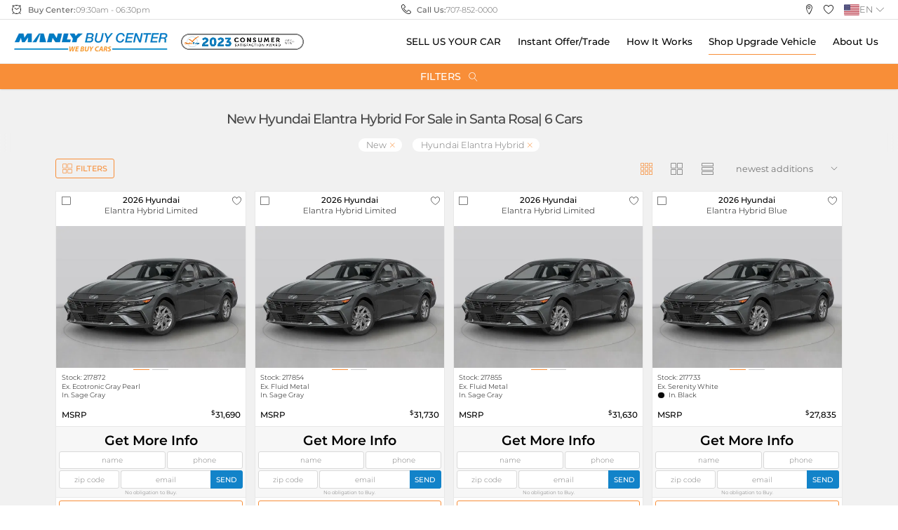

--- FILE ---
content_type: text/html; charset=utf-8
request_url: https://www.manlybuycenter.com/inventory/new/hyundai/elantra-hybrid
body_size: 53807
content:
<!DOCTYPE html><html lang="en" nabthat=""><head>
  <meta charset="utf-8">
  <title>New Hyundai Elantra Hybrid Vehicles For Sale in Santa Rosa - Page 1 | Manly Buy Center</title>
  <meta name="description" content="There are currently 6 New Hyundai Elantra Hybrid vehicles available for sale in Santa Rosa, CA at Manly Buy Center. Manly Buy Center has what you're searching for. See our extensive inventory online now!">
  <meta name="keywords" content="Manly Buy Center">
  <base href="/">

  <link rel="preload" as="style" href="critical.css">

  <link rel="dns-prefetch" href="//images.nabthat.com">
  <link rel="dns-prefetch" href="//cdn.userway.org">
  <link rel="dns-prefetch" href="//googletagmanager.com">
  
  <link rel="apple-touch-icon" sizes="180x180" href="icons/apple-touch-icon.png">
  <link rel="icon" type="image/png" sizes="32x32" href="icons/favicon-32x32.png">
  <link rel="icon" type="image/png" sizes="16x16" href="icons/favicon-16x16.png">
  <link rel="manifest" href="manifest.json">
  <link rel="mask-icon" href="icons/safari-pinned-tab.svg" color="#000000">
  <link rel="alternate" type="application/json" href="/inventory.json">
  
  <meta name="msapplication-TileColor" content="#ffffff">
  <meta name="theme-color" content="#ffffff">

  <meta name="viewport" content="width=device-width, initial-scale=1, maximum-scale=1">

  <script>
    var global = global || window;
    window.addEventListener('beforeinstallprompt', function(e) {
      window.installAppPrompt = e;
    });
    window.addEventListener('appinstalled', function(e) {
      if (typeof window.onPWAInstalled === 'function') {
        window.onPWAInstalled();
      }
    });
  </script>
  <script>
    (function () {
      // is browser ?
      if (typeof window === 'undefined' || typeof navigator === 'undefined') {
        return;
      }

      if ('serviceWorker' in navigator) {
        window.addEventListener('load', function () {
          navigator.serviceWorker.register('/ngsw-worker.js').then(reg => {
            console.log('[SW] Registered');

            reg.onupdatefound = function () {
              const installingWorker = reg.installing;
              if (!installingWorker) return;

              installingWorker.onstatechange = function () {
                if (installingWorker.state === 'installed') {
                  if (navigator.serviceWorker.controller) {
                    console.log('[SW] New version available – reloading...');
                    location.reload();
                  } else {
                    console.log('[SW] Content is cached for offline use.');
                  }
                }
              };
            };
            reg.update();
          }).catch(function (err) {
            console.error('[SW] Registration failed:', err);
          });
        });
      }
    })();
  </script>

  <link rel="stylesheet" href="critical.css" fetchpriority="high">
  <link rel="stylesheet" href="extras.css" media="print" onload="this.onload=null;this.removeAttribute('media');" fetchpriority="high">
<style ng-transition="dealersite">@charset "UTF-8";:root{--font-size:15px}html[nabthat]{height:auto!important;font-size:var(--font-size)}@media only screen and (min-width:361px) and (max-width:400px){:root{--font-size:14.9px}}@media only screen and (min-width:401px) and (max-width:430px){:root{--font-size:15.19px}}@media only screen and (min-width:431px) and (max-width:520px){:root{--font-size:16.06px}}@media only screen and (min-width:521px) and (max-width:600px){:root{--font-size:16.84px}}@media only screen and (min-width:601px) and (max-width:720px){:root{--font-size:18px}}@media only screen and (min-width:721px) and (max-width:768px){:root{--font-size:17.56px}}@media only screen and (min-width:769px) and (max-width:800px){:root{--font-size:17.87px}}@media only screen and (min-width:801px) and (max-width:900px){:root{--font-size:18.82px}}@media only screen and (min-width:901px) and (max-width:960px){:root{--font-size:19.39px}}@media only screen and (min-width:961px) and (max-width:1024px){:root{--font-size:20px}}@media only screen and (min-width:1025px) and (max-width:1280px){:root{--font-size:15.89px}}@media only screen and (min-width:1281px) and (max-width:1366px){:root{--font-size:16.45px}}@media only screen and (min-width:1367px) and (max-width:1440px){:root{--font-size:16.92px}}@media only screen and (min-width:1441px) and (max-width:1600px){:root{--font-size:17.95px}}@media only screen and (min-width:1601px) and (max-width:1920px){:root{--font-size:20px}}@media only screen and (min-width:1921px) and (max-width:2560px){:root{--font-size:24.11px}}@media only screen and (min-width:2561px){:root{--font-size:29.75px}}[dev]:after{content:"desktop-QHD";display:block;position:fixed;z-index:1.0000000000000001e+21;bottom:0;right:0;height:30px;line-height:30px;font-size:20px;padding:0 15px;background:#d00;color:#fff}@media (max-width:px){[dev]:after{content:"desktop-2K"}}@media (max-width:1920px){[dev]:after{content:"desktop-XL"}}@media (max-width:1600px){[dev]:after{content:"desktop-LG"}}@media (max-width:1440px){[dev]:after{content:"desktop-MD"}}@media (max-width:1366px){[dev]:after{content:"desktop-SM"}}@media (max-width:1280px){[dev]:after{content:"desktop-XS"}}@media (max-width:1024px){[dev]:after{content:"desktop-XXS";content:"tablet-XL"}}@media (max-width:960px){[dev]:after{content:"tablet-LG"}}@media (max-width:900px){[dev]:after{content:"tablet-MD"}}@media (max-width:800px){[dev]:after{content:"tablet-SM"}}@media (max-width:768px){[dev]:after{content:"tablet-XS"}}@media (max-width:720px){[dev]:after{content:"phone-XL"}}@media (max-width:600px){[dev]:after{content:"phone-LG"}}@media (max-width:520px){[dev]:after{content:"phone-MD"}}@media (max-width:430px){[dev]:after{content:"phone-SM"}}@media (max-width:400px){[dev]:after{content:"phone-XS"}}@media (max-width:360px){[dev]:after{content:"phone-XXS"}}[dev]:before{content:"";display:block;position:fixed;z-index:1.0000000000000001e+21;bottom:30px;right:0;height:30px;line-height:30px;font-size:20px;padding:0 15px;background:#00d;color:#fff}@media (min-width:1025px){[dev]:before{content:"DESKTOP"}}@media (min-width:721px) and (max-width:1024px){[dev]:before{content:"TABLET"}}@media (max-width:720px){[dev]:before{content:"PHONE"}}[nabthat] *,[nabthat] :after,[nabthat] :before{-webkit-text-size-adjust:none;box-sizing:border-box}[nabthat] img{max-inline-size:100%;block-size:auto;vertical-align:middle;border-style:none}[nabthat] svg{overflow:hidden;vertical-align:middle}[nabthat] [tabindex="-1"]:focus:not(:focus-visible){outline:0!important}[nabthat] hr{box-sizing:content-box;height:0;overflow:visible}[nabthat] table{border-collapse:collapse}[nabthat] table th{text-align:inherit}[nabthat] button,[nabthat] input,[nabthat] optgroup,[nabthat] select,[nabthat] textarea{margin:0;font-family:inherit;font-size:inherit;line-height:inherit}[nabthat] button,[nabthat] input{overflow:visible}[nabthat] button,[nabthat] select{text-transform:none}[nabthat] select{word-wrap:normal}[nabthat] [type=button],[nabthat] [type=reset],[nabthat] [type=submit],[nabthat] button{-webkit-appearance:button}[nabthat] [type=button]:not(:disabled),[nabthat] [type=reset]:not(:disabled),[nabthat] [type=submit]:not(:disabled),[nabthat] button:not(:disabled){cursor:pointer}[nabthat] [type=button]::-moz-focus-inner,[nabthat] [type=reset]::-moz-focus-inner,[nabthat] [type=submit]::-moz-focus-inner,[nabthat] button::-moz-focus-inner{padding:0;border-style:none}[nabthat] input[type=checkbox],[nabthat] input[type=radio]{box-sizing:border-box;padding:0}[nabthat] input[type=date],[nabthat] input[type=datetime-local],[nabthat] input[type=month],[nabthat] input[type=time]{-webkit-appearance:listbox}[nabthat] textarea{overflow:auto;resize:vertical}[nabthat] fieldset{min-width:0;padding:0;margin:0;border:0}[nabthat] legend{display:block;width:100%;max-width:100%;padding:0;margin-bottom:.5rem;font-size:1.5rem;line-height:inherit;color:inherit;white-space:normal}[nabthat] [type=number]::-webkit-inner-spin-button,[nabthat] [type=number]::-webkit-outer-spin-button{height:auto}[nabthat] [type=search]{outline-offset:-2px;-webkit-appearance:none}[nabthat] [type=search]::-webkit-search-decoration{-webkit-appearance:none}[nabthat] ::-webkit-file-upload-button{font:inherit;-webkit-appearance:button}[nabthat] output{display:inline-block}[nabthat] summary{display:list-item;cursor:pointer}[nabthat] template{display:none}[nabthat] [hidden]{display:none!important}[nabthat] body{background-color:#fff;-webkit-text-size-adjust:100%;-webkit-tap-highlight-color:rgba(0,0,0,0);text-align:left;font-family:Montser,sans-serif;line-height:1.5;color:#4d4d4d;min-height:100vh!important;top:0!important}[nabthat] .layout-wrapper,[nabthat] app-layout-layout,[nabthat] app-root,[nabthat] body{height:auto;min-height:100vh;width:100%;max-width:100vw;margin:0;padding:0;position:relative;display:flex;flex-wrap:wrap;flex-direction:column}[nabthat] app-layout-layout{--site-margin:1rem;--site-margins:2rem;--desktop-container-width:59rem;--tablet-container-width:100%;--phone-container-width:100%}@media (min-width:1025px){[nabthat] app-layout-layout{--container-width:var(--desktop-container-width)}}@media (min-width:721px) and (max-width:1024px){[nabthat] app-layout-layout{--container-width:var(--tablet-container-width)}}@media (max-width:720px){[nabthat] app-layout-layout{--container-width:var(--phone-container-width)}}[nabthat] :not(app-layout-layout-background)+.layout-wrapper{background-color:#f1f1f1}[nabthat] .no-scroll{overflow:hidden;height:100vh;max-height:100vh;height:100svh;max-height:100svh}[nabthat] article,[nabthat] aside,[nabthat] figcaption,[nabthat] figure,[nabthat] footer,[nabthat] header,[nabthat] hgroup,[nabthat] nav,[nabthat] section{display:block}[nabthat] main[nabthat=main-content]{width:100%;flex:1;display:flex;flex-direction:column;opacity:1}[nabthat] main[nabthat=main-content]:before{content:"";display:block;width:100%;height:var(--top-offset)}[nabthat] main[nabthat=main-content] .full-content{flex-grow:1;display:flex;flex-direction:column}[nabthat] [class*=-skeleton] span{display:inline-block;background-color:#ebebeb;overflow:hidden;position:relative;border-radius:3px;height:1rem}[nabthat] [class*=-skeleton] span:after{content:"";position:absolute;top:0;right:0;bottom:0;left:0;transform:translateX(-100%);background-image:linear-gradient(90deg,hsla(0,0%,100%,0),hsla(0,0%,100%,.2) 20%,hsla(0,0%,100%,.5) 60%,hsla(0,0%,100%,0));-webkit-animation:skeleton 2s infinite;animation:skeleton 2s infinite}@-webkit-keyframes skeleton{to{transform:translateX(100%)}}@keyframes skeleton{to{transform:translateX(100%)}}[nabthat] .container{width:100%;padding-left:var(--site-margin);padding-right:var(--site-margin);margin-right:auto;margin-left:auto;max-width:var(--container-width)}@media (max-width:720px){[nabthat] .show-on--desktop{display:none!important}}@media (min-width:721px) and (max-width:1024px){[nabthat] .show-on--desktop{display:none!important}}@media (min-width:1025px){[nabthat] .show-on--mobile{display:none!important}}@media (max-width:720px){[nabthat] .show-on--tablet{display:none!important}}@media (min-width:1025px){[nabthat] .show-on--tablet{display:none!important}}@media (min-width:721px) and (max-width:1024px){[nabthat] .show-on--phone{display:none!important}}@media (min-width:1025px){[nabthat] .show-on--phone{display:none!important}}[nabthat] .layout-wrapper[browser-safari=false] .show-on--safari,[nabthat] .layout-wrapper[ios-platform=false] .show-on--ios{display:none}@media (min-width:1025px){[nabthat] .hide-on--desktop{display:none}}@media (max-width:720px){[nabthat] .hide-on--mobile{display:none!important}}@media (min-width:721px) and (max-width:1024px){[nabthat] .hide-on--mobile,[nabthat] .hide-on--tablet{display:none!important}}@media (max-width:720px){[nabthat] .hide-on--phone{display:none!important}}@media (min-width:721px){[nabthat] .phone-only{display:none!important}}@media (min-width:1025px){[nabthat] .mobile-only{display:none!important}}@media (max-width:1024px){[nabthat] .mobile-hide{display:none!important}}[nabthat] .layout-wrapper[browser-safari=true] .hide-on--safari,[nabthat] .layout-wrapper[ios-platform=true] .hide-on--ios{display:none}[nabthat] .row{display:flex;flex-wrap:wrap;margin-left:-.5rem;margin-right:-.5rem}[nabthat] .form-group{margin-bottom:1rem}[nabthat] .col,[nabthat] [class*=col-]{padding-left:.5rem;padding-right:.5rem;position:relative;width:100%}[nabthat] .row--extrawide{margin-left:-1rem;margin-right:-1rem}[nabthat] .form-group--extrawide.form-group,[nabthat] .form-group--extrawide .form-group{margin-bottom:2rem}[nabthat] .row--extrawide>.col,[nabthat] .row--extrawide>[class*=col-]{padding-left:1rem;padding-right:1rem}[nabthat] .row--wide{margin-left:-.75rem;margin-right:-.75rem}[nabthat] .form-group--wide.form-group,[nabthat] .form-group--wide .form-group{margin-bottom:1.5rem}[nabthat] .row--wide>.col,[nabthat] .row--wide>[class*=col-]{padding-left:.75rem;padding-right:.75rem}[nabthat] .row--tiny{margin-left:-.25rem;margin-right:-.25rem}[nabthat] .form-group--tiny.form-group,[nabthat] .form-group--tiny .form-group{margin-bottom:.5rem}[nabthat] .row--tiny>.col,[nabthat] .row--tiny>[class*=col-]{padding-left:.25rem;padding-right:.25rem}[nabthat] .row--extratiny{margin-left:-.125rem;margin-right:-.125rem}[nabthat] .form-group--extratiny.form-group,[nabthat] .form-group--extratiny .form-group{margin-bottom:.25rem}[nabthat] .row--extratiny>.col,[nabthat] .row--extratiny>[class*=col-]{padding-left:.125rem;padding-right:.125rem}[nabthat] .row--baby{margin-left:-.0625rem;margin-right:-.0625rem}[nabthat] .form-group--baby.form-group,[nabthat] .form-group--baby .form-group{margin-bottom:.125rem}[nabthat] .row--baby>.col,[nabthat] .row--baby>[class*=col-]{padding-left:.0625rem;padding-right:.0625rem}[nabthat] .row--connected{margin-left:0;margin-right:0}[nabthat] .form-group--connected.form-group,[nabthat] .form-group--connected .form-group{margin-bottom:0}[nabthat] .row--connected>.col,[nabthat] .row--connected>[class*=col-]{padding-left:0;padding-right:0}[nabthat] .col{flex-basis:0;flex-grow:1;max-width:100%}[nabthat] .col-auto{flex:0 0 auto;width:auto;max-width:100%}[nabthat] .col-1{flex:0 0 8.3333333333%;max-width:8.3333333333%}[nabthat] .row-cols-1>*{flex:0 0 100%;max-width:100%}[nabthat] .col-2{flex:0 0 16.6666666667%;max-width:16.6666666667%}[nabthat] .row-cols-2>*{flex:0 0 50%;max-width:50%}[nabthat] .col-3{flex:0 0 25%;max-width:25%}[nabthat] .col-4,[nabthat] .row-cols-3>*{flex:0 0 33.3333333333%;max-width:33.3333333333%}[nabthat] .row-cols-4>*{flex:0 0 25%;max-width:25%}[nabthat] .col-5{flex:0 0 41.6666666667%;max-width:41.6666666667%}[nabthat] .row-cols-5>*{flex:0 0 20%;max-width:20%}[nabthat] .col-6{flex:0 0 50%;max-width:50%}[nabthat] .row-cols-6>*{flex:0 0 16.6666666667%;max-width:16.6666666667%}[nabthat] .col-7{flex:0 0 58.3333333333%;max-width:58.3333333333%}[nabthat] .row-cols-7>*{flex:0 0 14.2857142857%;max-width:14.2857142857%}[nabthat] .col-8{flex:0 0 66.6666666667%;max-width:66.6666666667%}[nabthat] .row-cols-8>*{flex:0 0 12.5%;max-width:12.5%}[nabthat] .col-9{flex:0 0 75%;max-width:75%}[nabthat] .row-cols-9>*{flex:0 0 11.1111111111%;max-width:11.1111111111%}[nabthat] .col-10{flex:0 0 83.3333333333%;max-width:83.3333333333%}[nabthat] .row-cols-10>*{flex:0 0 10%;max-width:10%}[nabthat] .col-11{flex:0 0 91.6666666667%;max-width:91.6666666667%}[nabthat] .row-cols-11>*{flex:0 0 9.0909090909%;max-width:9.0909090909%}[nabthat] .col-12{flex:0 0 100%;max-width:100%}[nabthat] .row-cols-12>*{flex:0 0 8.3333333333%;max-width:8.3333333333%}@media (min-width:401px){[nabthat] .col-xs{flex-basis:0;flex-grow:1;max-width:100%}[nabthat] .col-xs-auto{flex:0 0 auto;width:auto;max-width:100%}[nabthat] .col-xs-1{flex:0 0 8.3333333333%;max-width:8.3333333333%}[nabthat] .row-cols-xs-1>*{flex:0 0 100%;max-width:100%}[nabthat] .col-xs-2{flex:0 0 16.6666666667%;max-width:16.6666666667%}[nabthat] .row-cols-xs-2>*{flex:0 0 50%;max-width:50%}[nabthat] .col-xs-3{flex:0 0 25%;max-width:25%}[nabthat] .col-xs-4,[nabthat] .row-cols-xs-3>*{flex:0 0 33.3333333333%;max-width:33.3333333333%}[nabthat] .row-cols-xs-4>*{flex:0 0 25%;max-width:25%}[nabthat] .col-xs-5{flex:0 0 41.6666666667%;max-width:41.6666666667%}[nabthat] .row-cols-xs-5>*{flex:0 0 20%;max-width:20%}[nabthat] .col-xs-6{flex:0 0 50%;max-width:50%}[nabthat] .row-cols-xs-6>*{flex:0 0 16.6666666667%;max-width:16.6666666667%}[nabthat] .col-xs-7{flex:0 0 58.3333333333%;max-width:58.3333333333%}[nabthat] .row-cols-xs-7>*{flex:0 0 14.2857142857%;max-width:14.2857142857%}[nabthat] .col-xs-8{flex:0 0 66.6666666667%;max-width:66.6666666667%}[nabthat] .row-cols-xs-8>*{flex:0 0 12.5%;max-width:12.5%}[nabthat] .col-xs-9{flex:0 0 75%;max-width:75%}[nabthat] .row-cols-xs-9>*{flex:0 0 11.1111111111%;max-width:11.1111111111%}[nabthat] .col-xs-10{flex:0 0 83.3333333333%;max-width:83.3333333333%}[nabthat] .row-cols-xs-10>*{flex:0 0 10%;max-width:10%}[nabthat] .col-xs-11{flex:0 0 91.6666666667%;max-width:91.6666666667%}[nabthat] .row-cols-xs-11>*{flex:0 0 9.0909090909%;max-width:9.0909090909%}[nabthat] .col-xs-12{flex:0 0 100%;max-width:100%}[nabthat] .row-cols-xs-12>*{flex:0 0 8.3333333333%;max-width:8.3333333333%}}@media (min-width:601px){[nabthat] .col-sm{flex-basis:0;flex-grow:1;max-width:100%}[nabthat] .col-sm-auto{flex:0 0 auto;width:auto;max-width:100%}[nabthat] .col-sm-1{flex:0 0 8.3333333333%;max-width:8.3333333333%}[nabthat] .row-cols-sm-1>*{flex:0 0 100%;max-width:100%}[nabthat] .col-sm-2{flex:0 0 16.6666666667%;max-width:16.6666666667%}[nabthat] .row-cols-sm-2>*{flex:0 0 50%;max-width:50%}[nabthat] .col-sm-3{flex:0 0 25%;max-width:25%}[nabthat] .col-sm-4,[nabthat] .row-cols-sm-3>*{flex:0 0 33.3333333333%;max-width:33.3333333333%}[nabthat] .row-cols-sm-4>*{flex:0 0 25%;max-width:25%}[nabthat] .col-sm-5{flex:0 0 41.6666666667%;max-width:41.6666666667%}[nabthat] .row-cols-sm-5>*{flex:0 0 20%;max-width:20%}[nabthat] .col-sm-6{flex:0 0 50%;max-width:50%}[nabthat] .row-cols-sm-6>*{flex:0 0 16.6666666667%;max-width:16.6666666667%}[nabthat] .col-sm-7{flex:0 0 58.3333333333%;max-width:58.3333333333%}[nabthat] .row-cols-sm-7>*{flex:0 0 14.2857142857%;max-width:14.2857142857%}[nabthat] .col-sm-8{flex:0 0 66.6666666667%;max-width:66.6666666667%}[nabthat] .row-cols-sm-8>*{flex:0 0 12.5%;max-width:12.5%}[nabthat] .col-sm-9{flex:0 0 75%;max-width:75%}[nabthat] .row-cols-sm-9>*{flex:0 0 11.1111111111%;max-width:11.1111111111%}[nabthat] .col-sm-10{flex:0 0 83.3333333333%;max-width:83.3333333333%}[nabthat] .row-cols-sm-10>*{flex:0 0 10%;max-width:10%}[nabthat] .col-sm-11{flex:0 0 91.6666666667%;max-width:91.6666666667%}[nabthat] .row-cols-sm-11>*{flex:0 0 9.0909090909%;max-width:9.0909090909%}[nabthat] .col-sm-12{flex:0 0 100%;max-width:100%}[nabthat] .row-cols-sm-12>*{flex:0 0 8.3333333333%;max-width:8.3333333333%}}@media (min-width:721px){[nabthat] .col-tablet{flex-basis:0;flex-grow:1;max-width:100%}[nabthat] .col-tablet-auto{flex:0 0 auto;width:auto;max-width:100%}[nabthat] .col-tablet-1{flex:0 0 8.3333333333%;max-width:8.3333333333%}[nabthat] .row-cols-tablet-1>*{flex:0 0 100%;max-width:100%}[nabthat] .col-tablet-2{flex:0 0 16.6666666667%;max-width:16.6666666667%}[nabthat] .row-cols-tablet-2>*{flex:0 0 50%;max-width:50%}[nabthat] .col-tablet-3{flex:0 0 25%;max-width:25%}[nabthat] .col-tablet-4,[nabthat] .row-cols-tablet-3>*{flex:0 0 33.3333333333%;max-width:33.3333333333%}[nabthat] .row-cols-tablet-4>*{flex:0 0 25%;max-width:25%}[nabthat] .col-tablet-5{flex:0 0 41.6666666667%;max-width:41.6666666667%}[nabthat] .row-cols-tablet-5>*{flex:0 0 20%;max-width:20%}[nabthat] .col-tablet-6{flex:0 0 50%;max-width:50%}[nabthat] .row-cols-tablet-6>*{flex:0 0 16.6666666667%;max-width:16.6666666667%}[nabthat] .col-tablet-7{flex:0 0 58.3333333333%;max-width:58.3333333333%}[nabthat] .row-cols-tablet-7>*{flex:0 0 14.2857142857%;max-width:14.2857142857%}[nabthat] .col-tablet-8{flex:0 0 66.6666666667%;max-width:66.6666666667%}[nabthat] .row-cols-tablet-8>*{flex:0 0 12.5%;max-width:12.5%}[nabthat] .col-tablet-9{flex:0 0 75%;max-width:75%}[nabthat] .row-cols-tablet-9>*{flex:0 0 11.1111111111%;max-width:11.1111111111%}[nabthat] .col-tablet-10{flex:0 0 83.3333333333%;max-width:83.3333333333%}[nabthat] .row-cols-tablet-10>*{flex:0 0 10%;max-width:10%}[nabthat] .col-tablet-11{flex:0 0 91.6666666667%;max-width:91.6666666667%}[nabthat] .row-cols-tablet-11>*{flex:0 0 9.0909090909%;max-width:9.0909090909%}[nabthat] .col-tablet-12{flex:0 0 100%;max-width:100%}[nabthat] .row-cols-tablet-12>*{flex:0 0 8.3333333333%;max-width:8.3333333333%}}@media (min-width:769px){[nabthat] .col-md{flex-basis:0;flex-grow:1;max-width:100%}[nabthat] .col-md-auto{flex:0 0 auto;width:auto;max-width:100%}[nabthat] .col-md-1{flex:0 0 8.3333333333%;max-width:8.3333333333%}[nabthat] .row-cols-md-1>*{flex:0 0 100%;max-width:100%}[nabthat] .col-md-2{flex:0 0 16.6666666667%;max-width:16.6666666667%}[nabthat] .row-cols-md-2>*{flex:0 0 50%;max-width:50%}[nabthat] .col-md-3{flex:0 0 25%;max-width:25%}[nabthat] .col-md-4,[nabthat] .row-cols-md-3>*{flex:0 0 33.3333333333%;max-width:33.3333333333%}[nabthat] .row-cols-md-4>*{flex:0 0 25%;max-width:25%}[nabthat] .col-md-5{flex:0 0 41.6666666667%;max-width:41.6666666667%}[nabthat] .row-cols-md-5>*{flex:0 0 20%;max-width:20%}[nabthat] .col-md-6{flex:0 0 50%;max-width:50%}[nabthat] .row-cols-md-6>*{flex:0 0 16.6666666667%;max-width:16.6666666667%}[nabthat] .col-md-7{flex:0 0 58.3333333333%;max-width:58.3333333333%}[nabthat] .row-cols-md-7>*{flex:0 0 14.2857142857%;max-width:14.2857142857%}[nabthat] .col-md-8{flex:0 0 66.6666666667%;max-width:66.6666666667%}[nabthat] .row-cols-md-8>*{flex:0 0 12.5%;max-width:12.5%}[nabthat] .col-md-9{flex:0 0 75%;max-width:75%}[nabthat] .row-cols-md-9>*{flex:0 0 11.1111111111%;max-width:11.1111111111%}[nabthat] .col-md-10{flex:0 0 83.3333333333%;max-width:83.3333333333%}[nabthat] .row-cols-md-10>*{flex:0 0 10%;max-width:10%}[nabthat] .col-md-11{flex:0 0 91.6666666667%;max-width:91.6666666667%}[nabthat] .row-cols-md-11>*{flex:0 0 9.0909090909%;max-width:9.0909090909%}[nabthat] .col-md-12{flex:0 0 100%;max-width:100%}[nabthat] .row-cols-md-12>*{flex:0 0 8.3333333333%;max-width:8.3333333333%}}@media (min-width:961px){[nabthat] .col-lg{flex-basis:0;flex-grow:1;max-width:100%}[nabthat] .col-lg-auto{flex:0 0 auto;width:auto;max-width:100%}[nabthat] .col-lg-1{flex:0 0 8.3333333333%;max-width:8.3333333333%}[nabthat] .row-cols-lg-1>*{flex:0 0 100%;max-width:100%}[nabthat] .col-lg-2{flex:0 0 16.6666666667%;max-width:16.6666666667%}[nabthat] .row-cols-lg-2>*{flex:0 0 50%;max-width:50%}[nabthat] .col-lg-3{flex:0 0 25%;max-width:25%}[nabthat] .col-lg-4,[nabthat] .row-cols-lg-3>*{flex:0 0 33.3333333333%;max-width:33.3333333333%}[nabthat] .row-cols-lg-4>*{flex:0 0 25%;max-width:25%}[nabthat] .col-lg-5{flex:0 0 41.6666666667%;max-width:41.6666666667%}[nabthat] .row-cols-lg-5>*{flex:0 0 20%;max-width:20%}[nabthat] .col-lg-6{flex:0 0 50%;max-width:50%}[nabthat] .row-cols-lg-6>*{flex:0 0 16.6666666667%;max-width:16.6666666667%}[nabthat] .col-lg-7{flex:0 0 58.3333333333%;max-width:58.3333333333%}[nabthat] .row-cols-lg-7>*{flex:0 0 14.2857142857%;max-width:14.2857142857%}[nabthat] .col-lg-8{flex:0 0 66.6666666667%;max-width:66.6666666667%}[nabthat] .row-cols-lg-8>*{flex:0 0 12.5%;max-width:12.5%}[nabthat] .col-lg-9{flex:0 0 75%;max-width:75%}[nabthat] .row-cols-lg-9>*{flex:0 0 11.1111111111%;max-width:11.1111111111%}[nabthat] .col-lg-10{flex:0 0 83.3333333333%;max-width:83.3333333333%}[nabthat] .row-cols-lg-10>*{flex:0 0 10%;max-width:10%}[nabthat] .col-lg-11{flex:0 0 91.6666666667%;max-width:91.6666666667%}[nabthat] .row-cols-lg-11>*{flex:0 0 9.0909090909%;max-width:9.0909090909%}[nabthat] .col-lg-12{flex:0 0 100%;max-width:100%}[nabthat] .row-cols-lg-12>*{flex:0 0 8.3333333333%;max-width:8.3333333333%}}@media (min-width:1281px){[nabthat] .col-xl{flex-basis:0;flex-grow:1;max-width:100%}[nabthat] .col-xl-auto{flex:0 0 auto;width:auto;max-width:100%}[nabthat] .col-xl-1{flex:0 0 8.3333333333%;max-width:8.3333333333%}[nabthat] .row-cols-xl-1>*{flex:0 0 100%;max-width:100%}[nabthat] .col-xl-2{flex:0 0 16.6666666667%;max-width:16.6666666667%}[nabthat] .row-cols-xl-2>*{flex:0 0 50%;max-width:50%}[nabthat] .col-xl-3{flex:0 0 25%;max-width:25%}[nabthat] .col-xl-4,[nabthat] .row-cols-xl-3>*{flex:0 0 33.3333333333%;max-width:33.3333333333%}[nabthat] .row-cols-xl-4>*{flex:0 0 25%;max-width:25%}[nabthat] .col-xl-5{flex:0 0 41.6666666667%;max-width:41.6666666667%}[nabthat] .row-cols-xl-5>*{flex:0 0 20%;max-width:20%}[nabthat] .col-xl-6{flex:0 0 50%;max-width:50%}[nabthat] .row-cols-xl-6>*{flex:0 0 16.6666666667%;max-width:16.6666666667%}[nabthat] .col-xl-7{flex:0 0 58.3333333333%;max-width:58.3333333333%}[nabthat] .row-cols-xl-7>*{flex:0 0 14.2857142857%;max-width:14.2857142857%}[nabthat] .col-xl-8{flex:0 0 66.6666666667%;max-width:66.6666666667%}[nabthat] .row-cols-xl-8>*{flex:0 0 12.5%;max-width:12.5%}[nabthat] .col-xl-9{flex:0 0 75%;max-width:75%}[nabthat] .row-cols-xl-9>*{flex:0 0 11.1111111111%;max-width:11.1111111111%}[nabthat] .col-xl-10{flex:0 0 83.3333333333%;max-width:83.3333333333%}[nabthat] .row-cols-xl-10>*{flex:0 0 10%;max-width:10%}[nabthat] .col-xl-11{flex:0 0 91.6666666667%;max-width:91.6666666667%}[nabthat] .row-cols-xl-11>*{flex:0 0 9.0909090909%;max-width:9.0909090909%}[nabthat] .col-xl-12{flex:0 0 100%;max-width:100%}[nabthat] .row-cols-xl-12>*{flex:0 0 8.3333333333%;max-width:8.3333333333%}}@media (min-width:1441px){[nabthat] .col-xxl{flex-basis:0;flex-grow:1;max-width:100%}[nabthat] .col-xxl-auto{flex:0 0 auto;width:auto;max-width:100%}[nabthat] .col-xxl-1{flex:0 0 8.3333333333%;max-width:8.3333333333%}[nabthat] .row-cols-xxl-1>*{flex:0 0 100%;max-width:100%}[nabthat] .col-xxl-2{flex:0 0 16.6666666667%;max-width:16.6666666667%}[nabthat] .row-cols-xxl-2>*{flex:0 0 50%;max-width:50%}[nabthat] .col-xxl-3{flex:0 0 25%;max-width:25%}[nabthat] .col-xxl-4,[nabthat] .row-cols-xxl-3>*{flex:0 0 33.3333333333%;max-width:33.3333333333%}[nabthat] .row-cols-xxl-4>*{flex:0 0 25%;max-width:25%}[nabthat] .col-xxl-5{flex:0 0 41.6666666667%;max-width:41.6666666667%}[nabthat] .row-cols-xxl-5>*{flex:0 0 20%;max-width:20%}[nabthat] .col-xxl-6{flex:0 0 50%;max-width:50%}[nabthat] .row-cols-xxl-6>*{flex:0 0 16.6666666667%;max-width:16.6666666667%}[nabthat] .col-xxl-7{flex:0 0 58.3333333333%;max-width:58.3333333333%}[nabthat] .row-cols-xxl-7>*{flex:0 0 14.2857142857%;max-width:14.2857142857%}[nabthat] .col-xxl-8{flex:0 0 66.6666666667%;max-width:66.6666666667%}[nabthat] .row-cols-xxl-8>*{flex:0 0 12.5%;max-width:12.5%}[nabthat] .col-xxl-9{flex:0 0 75%;max-width:75%}[nabthat] .row-cols-xxl-9>*{flex:0 0 11.1111111111%;max-width:11.1111111111%}[nabthat] .col-xxl-10{flex:0 0 83.3333333333%;max-width:83.3333333333%}[nabthat] .row-cols-xxl-10>*{flex:0 0 10%;max-width:10%}[nabthat] .col-xxl-11{flex:0 0 91.6666666667%;max-width:91.6666666667%}[nabthat] .row-cols-xxl-11>*{flex:0 0 9.0909090909%;max-width:9.0909090909%}[nabthat] .col-xxl-12{flex:0 0 100%;max-width:100%}[nabthat] .row-cols-xxl-12>*{flex:0 0 8.3333333333%;max-width:8.3333333333%}}@media (max-width:720px){[nabthat] .col-phone{flex-basis:0;flex-grow:1;max-width:100%}[nabthat] .col-phone-auto{flex:0 0 auto;width:auto;max-width:100%}[nabthat] .col-phone-1{flex:0 0 8.3333333333%;max-width:8.3333333333%}[nabthat] .row-cols-phone-1>*{flex:0 0 100%;max-width:100%}[nabthat] .col-phone-2{flex:0 0 16.6666666667%;max-width:16.6666666667%}[nabthat] .row-cols-phone-2>*{flex:0 0 50%;max-width:50%}[nabthat] .col-phone-3{flex:0 0 25%;max-width:25%}[nabthat] .col-phone-4,[nabthat] .row-cols-phone-3>*{flex:0 0 33.3333333333%;max-width:33.3333333333%}[nabthat] .row-cols-phone-4>*{flex:0 0 25%;max-width:25%}[nabthat] .col-phone-5{flex:0 0 41.6666666667%;max-width:41.6666666667%}[nabthat] .row-cols-phone-5>*{flex:0 0 20%;max-width:20%}[nabthat] .col-phone-6{flex:0 0 50%;max-width:50%}[nabthat] .row-cols-phone-6>*{flex:0 0 16.6666666667%;max-width:16.6666666667%}[nabthat] .col-phone-7{flex:0 0 58.3333333333%;max-width:58.3333333333%}[nabthat] .row-cols-phone-7>*{flex:0 0 14.2857142857%;max-width:14.2857142857%}[nabthat] .col-phone-8{flex:0 0 66.6666666667%;max-width:66.6666666667%}[nabthat] .row-cols-phone-8>*{flex:0 0 12.5%;max-width:12.5%}[nabthat] .col-phone-9{flex:0 0 75%;max-width:75%}[nabthat] .row-cols-phone-9>*{flex:0 0 11.1111111111%;max-width:11.1111111111%}[nabthat] .col-phone-10{flex:0 0 83.3333333333%;max-width:83.3333333333%}[nabthat] .row-cols-phone-10>*{flex:0 0 10%;max-width:10%}[nabthat] .col-phone-11{flex:0 0 91.6666666667%;max-width:91.6666666667%}[nabthat] .row-cols-phone-11>*{flex:0 0 9.0909090909%;max-width:9.0909090909%}[nabthat] .col-phone-12{flex:0 0 100%;max-width:100%}[nabthat] .row-cols-phone-12>*{flex:0 0 8.3333333333%;max-width:8.3333333333%}}@media (min-width:721px) and (max-width:1024px){[nabthat] .col-tablet{flex-basis:0;flex-grow:1;max-width:100%}[nabthat] .col-tablet-auto{flex:0 0 auto;width:auto;max-width:100%}[nabthat] .col-tablet-1{flex:0 0 8.3333333333%;max-width:8.3333333333%}[nabthat] .row-cols-tablet-1>*{flex:0 0 100%;max-width:100%}[nabthat] .col-tablet-2{flex:0 0 16.6666666667%;max-width:16.6666666667%}[nabthat] .row-cols-tablet-2>*{flex:0 0 50%;max-width:50%}[nabthat] .col-tablet-3{flex:0 0 25%;max-width:25%}[nabthat] .col-tablet-4,[nabthat] .row-cols-tablet-3>*{flex:0 0 33.3333333333%;max-width:33.3333333333%}[nabthat] .row-cols-tablet-4>*{flex:0 0 25%;max-width:25%}[nabthat] .col-tablet-5{flex:0 0 41.6666666667%;max-width:41.6666666667%}[nabthat] .row-cols-tablet-5>*{flex:0 0 20%;max-width:20%}[nabthat] .col-tablet-6{flex:0 0 50%;max-width:50%}[nabthat] .row-cols-tablet-6>*{flex:0 0 16.6666666667%;max-width:16.6666666667%}[nabthat] .col-tablet-7{flex:0 0 58.3333333333%;max-width:58.3333333333%}[nabthat] .row-cols-tablet-7>*{flex:0 0 14.2857142857%;max-width:14.2857142857%}[nabthat] .col-tablet-8{flex:0 0 66.6666666667%;max-width:66.6666666667%}[nabthat] .row-cols-tablet-8>*{flex:0 0 12.5%;max-width:12.5%}[nabthat] .col-tablet-9{flex:0 0 75%;max-width:75%}[nabthat] .row-cols-tablet-9>*{flex:0 0 11.1111111111%;max-width:11.1111111111%}[nabthat] .col-tablet-10{flex:0 0 83.3333333333%;max-width:83.3333333333%}[nabthat] .row-cols-tablet-10>*{flex:0 0 10%;max-width:10%}[nabthat] .col-tablet-11{flex:0 0 91.6666666667%;max-width:91.6666666667%}[nabthat] .row-cols-tablet-11>*{flex:0 0 9.0909090909%;max-width:9.0909090909%}[nabthat] .col-tablet-12{flex:0 0 100%;max-width:100%}[nabthat] .row-cols-tablet-12>*{flex:0 0 8.3333333333%;max-width:8.3333333333%}}@media (min-width:1025px){[nabthat] .col-desktop{flex-basis:0;flex-grow:1;max-width:100%}[nabthat] .col-desktop-auto{flex:0 0 auto;width:auto;max-width:100%}[nabthat] .col-desktop-1{flex:0 0 8.3333333333%;max-width:8.3333333333%}[nabthat] .row-cols-desktop-1>*{flex:0 0 100%;max-width:100%}[nabthat] .col-desktop-2{flex:0 0 16.6666666667%;max-width:16.6666666667%}[nabthat] .row-cols-desktop-2>*{flex:0 0 50%;max-width:50%}[nabthat] .col-desktop-3{flex:0 0 25%;max-width:25%}[nabthat] .col-desktop-4,[nabthat] .row-cols-desktop-3>*{flex:0 0 33.3333333333%;max-width:33.3333333333%}[nabthat] .row-cols-desktop-4>*{flex:0 0 25%;max-width:25%}[nabthat] .col-desktop-5{flex:0 0 41.6666666667%;max-width:41.6666666667%}[nabthat] .row-cols-desktop-5>*{flex:0 0 20%;max-width:20%}[nabthat] .col-desktop-6{flex:0 0 50%;max-width:50%}[nabthat] .row-cols-desktop-6>*{flex:0 0 16.6666666667%;max-width:16.6666666667%}[nabthat] .col-desktop-7{flex:0 0 58.3333333333%;max-width:58.3333333333%}[nabthat] .row-cols-desktop-7>*{flex:0 0 14.2857142857%;max-width:14.2857142857%}[nabthat] .col-desktop-8{flex:0 0 66.6666666667%;max-width:66.6666666667%}[nabthat] .row-cols-desktop-8>*{flex:0 0 12.5%;max-width:12.5%}[nabthat] .col-desktop-9{flex:0 0 75%;max-width:75%}[nabthat] .row-cols-desktop-9>*{flex:0 0 11.1111111111%;max-width:11.1111111111%}[nabthat] .col-desktop-10{flex:0 0 83.3333333333%;max-width:83.3333333333%}[nabthat] .row-cols-desktop-10>*{flex:0 0 10%;max-width:10%}[nabthat] .col-desktop-11{flex:0 0 91.6666666667%;max-width:91.6666666667%}[nabthat] .row-cols-desktop-11>*{flex:0 0 9.0909090909%;max-width:9.0909090909%}[nabthat] .col-desktop-12{flex:0 0 100%;max-width:100%}[nabthat] .row-cols-desktop-12>*{flex:0 0 8.3333333333%;max-width:8.3333333333%}}[nabthat] .nt-slider{background-color:#fff;width:100%;line-height:1;position:relative}[nabthat] .nt-slider__track{display:flex;align-items:center;transition:transform .5s ease-in-out}[nabthat] .nt-slider__slide{position:relative}[nabthat] [class*=f-icon-]{font-family:IconsFeatures,sans-serif!important;speak:none;font-style:normal;font-weight:400;font-variant:normal;text-transform:none;line-height:1;-webkit-font-smoothing:antialiased;-moz-osx-font-smoothing:grayscale}[nabthat] [class*=f-icon-]:before{font-size:inherit;font-weight:inherit;line-height:inherit;text-align:inherit;content:"◌"}[nabthat] [class*=w-icon-]{font-family:IconsWebExtended,sans-serif!important;speak:none;font-style:normal;font-weight:400;font-variant:normal;text-transform:none;line-height:1;-webkit-font-smoothing:antialiased;-moz-osx-font-smoothing:grayscale}[nabthat] [class*=w-icon-]:before{font-size:inherit;font-weight:inherit;line-height:inherit;text-align:inherit;content:"◌"}[nabthat] [class*=s-icon-]{font-family:IconsCoupons,sans-serif!important;speak:none;font-style:normal;font-weight:400;font-variant:normal;text-transform:none;line-height:1;-webkit-font-smoothing:antialiased;-moz-osx-font-smoothing:grayscale}[nabthat] [class*=s-icon-]:before{font-size:inherit;font-weight:inherit;line-height:inherit;text-align:inherit;content:"◌"}[nabthat] [class*=c-icon-]{overflow:hidden;line-height:1;position:relative;height:1em;width:1em;-webkit-mask-position:center center;mask-position:center center;-webkit-mask-repeat:no-repeat;mask-repeat:no-repeat;-webkit-mask-size:calc(1em - 2px);mask-size:calc(1em - 2px);display:inline-block;background-color:currentColor}[nabthat] .btn{display:inline-block;text-align:center;line-height:normal;border:none;outline:none!important;box-shadow:none!important;font-weight:500;letter-spacing:0;height:2rem;font-size:.8rem;padding:0;margin:0;border-radius:3px;vertical-align:middle;opacity:1;cursor:pointer;color:var(--btn-text-color);text-transform:uppercase;background:var(--btn-bg-color);position:relative;--btn-bg-color:transparent;--btn-text-color:#000;--btn-border-width:0;--btn-border-style:solid;--btn-border-color:transparent}[nabthat] .btn__wrapper{border-radius:inherit;display:grid;height:100%;align-items:center;justify-content:center;grid-auto-flow:column;grid-column-gap:.5em;position:relative;overflow:hidden;transition:all .3s ease;color:inherit;padding:0 .75em;font:inherit;border:var(--btn-border-width) var(--btn-border-style) var(--btn-border-color)}[nabthat] .btn__wrapper:focus{outline:none;box-shadow:none}[nabthat] .btn__wrapper>:not(i){transform:none}[nabthat] .btn:focus .btn__wrapper{box-shadow:0 0 0 .2rem #fff,0 0 0 .4rem #000;z-index:1}[nabthat] .btn span{font-size:1em;font-weight:inherit;-webkit-user-select:none;-moz-user-select:none;user-select:none}[nabthat] .btn span>*{display:block}[nabthat] .btn strong{font-size:1em;font-weight:500;-webkit-user-select:none;-moz-user-select:none;user-select:none}[nabthat] .btn strong>*{display:block}[nabthat] .btn b{font-size:1em;font-weight:600;-webkit-user-select:none;-moz-user-select:none;user-select:none}[nabthat] .btn b>*{display:block}[nabthat] .btn small{font-size:.7em;font-weight:300;-webkit-user-select:none;-moz-user-select:none;user-select:none}[nabthat] .btn i{font-size:1.25em;transform:none}[nabthat] .btn.btn--shadow{box-shadow:0 2px 4px -1px rgba(0,0,0,.1)!important}[nabthat] .btn.btn--rounded{border-radius:2em}[nabthat] .btn.btn--share{border-radius:.4em;text-transform:none}[nabthat] .btn.btn--icon .btn__wrapper{width:2rem;padding:0;border:none}[nabthat] .btn.btn--icon .btn__wrapper i{transition:all .3s ease;font-size:1.6em}[nabthat] .btn.btn--rows .btn__wrapper{display:flex;flex-direction:column;justify-content:center}@media (min-width:401px){[nabthat] .btn.btn-xs--rows .btn__wrapper{display:flex;flex-direction:column;justify-content:center}}@media (min-width:601px){[nabthat] .btn.btn-sm--rows .btn__wrapper{display:flex;flex-direction:column;justify-content:center}}@media (min-width:721px){[nabthat] .btn.btn-tablet--rows .btn__wrapper{display:flex;flex-direction:column;justify-content:center}}@media (min-width:769px){[nabthat] .btn.btn-md--rows .btn__wrapper{display:flex;flex-direction:column;justify-content:center}}@media (min-width:961px){[nabthat] .btn.btn-lg--rows .btn__wrapper{display:flex;flex-direction:column;justify-content:center}}@media (min-width:1281px){[nabthat] .btn.btn-xl--rows .btn__wrapper{display:flex;flex-direction:column;justify-content:center}}@media (min-width:1441px){[nabthat] .btn.btn-xxl--rows .btn__wrapper{display:flex;flex-direction:column;justify-content:center}}@media (max-width:720px){[nabthat] .btn.btn-phone--rows .btn__wrapper{display:flex;flex-direction:column;justify-content:center}}@media (min-width:721px) and (max-width:1024px){[nabthat] .btn.btn-tablet--rows .btn__wrapper{display:flex;flex-direction:column;justify-content:center}}@media (min-width:1025px){[nabthat] .btn.btn-desktop--rows .btn__wrapper{display:flex;flex-direction:column;justify-content:center}}[nabthat] .btn.btn--text{font-weight:300;border-radius:0;text-transform:none}[nabthat] .btn.btn--text .btn__wrapper{padding:0;border:none}[nabthat] .btn.btn--text .btn__wrapper i{transition:all .3s ease}[nabthat] .btn.btn--text:hover .btn__wrapper i{color:#f88e38}[nabthat] .btn.btn--apple-wallet{border-radius:0;background-image:url(btn-apple-wallet.7a057787bfe71093f3f9.svg);background-position:50%;background-repeat:no-repeat;background-size:90% 90%;transition:all .3s ease,background-position 0s}[nabthat] .btn.btn--apple-wallet .btn__wrapper{padding:0;border:none}[nabthat] .btn.btn--apple-wallet .btn__wrapper *{visibility:hidden;opacity:0}[nabthat] .btn.btn--facebook{--btn-bg-color:#1877f2;--btn-text-color:#fff}[nabthat] .btn.btn--facebook:not(.disabled):not([disabled]):not(.blocked):not([hover-color=disabled]):hover{--btn-bg-color:#0463de}[nabthat] .btn.btn--facebook:not(.disabled):not([disabled]):not(.blocked):not([hover-color=disabled]):active{--btn-bg-color:#035bce}[nabthat] .btn.btn--twitter{--btn-bg-color:#0f0f0f;--btn-text-color:#fff}[nabthat] .btn.btn--twitter:not(.disabled):not([disabled]):not(.blocked):not([hover-color=disabled]):hover{--btn-bg-color:#262626}[nabthat] .btn.btn--twitter:not(.disabled):not([disabled]):not(.blocked):not([hover-color=disabled]):active{--btn-bg-color:#000}[nabthat] .btn--xxs{height:1.25rem;font-size:.5rem}[nabthat] .btn--xxs.btn--icon .btn__wrapper{width:1.25rem}[nabthat] .btn--xs{height:1.5rem;font-size:.6rem}[nabthat] .btn--xs.btn--icon .btn__wrapper{width:1.5rem}[nabthat] .btn--sm{height:1.75rem;font-size:.7rem}[nabthat] .btn--sm.btn--icon .btn__wrapper{width:1.75rem}[nabthat] .btn--neutral{height:2rem;font-size:.8rem}[nabthat] .btn--neutral.btn--icon .btn__wrapper{width:2rem}[nabthat] .btn--md{height:2.25rem;font-size:.9rem}[nabthat] .btn--md.btn--icon .btn__wrapper{width:2.25rem}[nabthat] .btn--lg{height:2.5rem;font-size:1rem}[nabthat] .btn--lg.btn--icon .btn__wrapper{width:2.5rem}[nabthat] .btn--xl{height:2.75rem;font-size:1.1rem}[nabthat] .btn--xl.btn--icon .btn__wrapper{width:2.75rem}[nabthat] .btn--xxl{height:3rem;font-size:1.2rem}[nabthat] .btn--xxl.btn--icon .btn__wrapper{width:3rem}[nabthat] .btn--main-size{height:2rem;font-size:.8rem}[nabthat] .btn--main-size.btn--icon .btn__wrapper{width:2rem}@media (min-width:401px){[nabthat] .btn.btn-xs--xxs{height:1.25rem;font-size:.5rem}[nabthat] .btn.btn-xs--xxs.btn--icon .btn__wrapper{width:1.25rem}[nabthat] .btn.btn-xs--xs{height:1.5rem;font-size:.6rem}[nabthat] .btn.btn-xs--xs.btn--icon .btn__wrapper{width:1.5rem}[nabthat] .btn.btn-xs--sm{height:1.75rem;font-size:.7rem}[nabthat] .btn.btn-xs--sm.btn--icon .btn__wrapper{width:1.75rem}[nabthat] .btn.btn-xs--neutral{height:2rem;font-size:.8rem}[nabthat] .btn.btn-xs--neutral.btn--icon .btn__wrapper{width:2rem}[nabthat] .btn.btn-xs--md{height:2.25rem;font-size:.9rem}[nabthat] .btn.btn-xs--md.btn--icon .btn__wrapper{width:2.25rem}[nabthat] .btn.btn-xs--lg{height:2.5rem;font-size:1rem}[nabthat] .btn.btn-xs--lg.btn--icon .btn__wrapper{width:2.5rem}[nabthat] .btn.btn-xs--xl{height:2.75rem;font-size:1.1rem}[nabthat] .btn.btn-xs--xl.btn--icon .btn__wrapper{width:2.75rem}[nabthat] .btn.btn-xs--xxl{height:3rem;font-size:1.2rem}[nabthat] .btn.btn-xs--xxl.btn--icon .btn__wrapper{width:3rem}[nabthat] .btn.btn-xs--main-size{height:2rem;font-size:.8rem}[nabthat] .btn.btn-xs--main-size.btn--icon .btn__wrapper{width:2rem}}@media (min-width:601px){[nabthat] .btn.btn-sm--xxs{height:1.25rem;font-size:.5rem}[nabthat] .btn.btn-sm--xxs.btn--icon .btn__wrapper{width:1.25rem}[nabthat] .btn.btn-sm--xs{height:1.5rem;font-size:.6rem}[nabthat] .btn.btn-sm--xs.btn--icon .btn__wrapper{width:1.5rem}[nabthat] .btn.btn-sm--sm{height:1.75rem;font-size:.7rem}[nabthat] .btn.btn-sm--sm.btn--icon .btn__wrapper{width:1.75rem}[nabthat] .btn.btn-sm--neutral{height:2rem;font-size:.8rem}[nabthat] .btn.btn-sm--neutral.btn--icon .btn__wrapper{width:2rem}[nabthat] .btn.btn-sm--md{height:2.25rem;font-size:.9rem}[nabthat] .btn.btn-sm--md.btn--icon .btn__wrapper{width:2.25rem}[nabthat] .btn.btn-sm--lg{height:2.5rem;font-size:1rem}[nabthat] .btn.btn-sm--lg.btn--icon .btn__wrapper{width:2.5rem}[nabthat] .btn.btn-sm--xl{height:2.75rem;font-size:1.1rem}[nabthat] .btn.btn-sm--xl.btn--icon .btn__wrapper{width:2.75rem}[nabthat] .btn.btn-sm--xxl{height:3rem;font-size:1.2rem}[nabthat] .btn.btn-sm--xxl.btn--icon .btn__wrapper{width:3rem}[nabthat] .btn.btn-sm--main-size{height:2rem;font-size:.8rem}[nabthat] .btn.btn-sm--main-size.btn--icon .btn__wrapper{width:2rem}}@media (min-width:721px){[nabthat] .btn.btn-tablet--xxs{height:1.25rem;font-size:.5rem}[nabthat] .btn.btn-tablet--xxs.btn--icon .btn__wrapper{width:1.25rem}[nabthat] .btn.btn-tablet--xs{height:1.5rem;font-size:.6rem}[nabthat] .btn.btn-tablet--xs.btn--icon .btn__wrapper{width:1.5rem}[nabthat] .btn.btn-tablet--sm{height:1.75rem;font-size:.7rem}[nabthat] .btn.btn-tablet--sm.btn--icon .btn__wrapper{width:1.75rem}[nabthat] .btn.btn-tablet--neutral{height:2rem;font-size:.8rem}[nabthat] .btn.btn-tablet--neutral.btn--icon .btn__wrapper{width:2rem}[nabthat] .btn.btn-tablet--md{height:2.25rem;font-size:.9rem}[nabthat] .btn.btn-tablet--md.btn--icon .btn__wrapper{width:2.25rem}[nabthat] .btn.btn-tablet--lg{height:2.5rem;font-size:1rem}[nabthat] .btn.btn-tablet--lg.btn--icon .btn__wrapper{width:2.5rem}[nabthat] .btn.btn-tablet--xl{height:2.75rem;font-size:1.1rem}[nabthat] .btn.btn-tablet--xl.btn--icon .btn__wrapper{width:2.75rem}[nabthat] .btn.btn-tablet--xxl{height:3rem;font-size:1.2rem}[nabthat] .btn.btn-tablet--xxl.btn--icon .btn__wrapper{width:3rem}[nabthat] .btn.btn-tablet--main-size{height:2rem;font-size:.8rem}[nabthat] .btn.btn-tablet--main-size.btn--icon .btn__wrapper{width:2rem}}@media (min-width:769px){[nabthat] .btn.btn-md--xxs{height:1.25rem;font-size:.5rem}[nabthat] .btn.btn-md--xxs.btn--icon .btn__wrapper{width:1.25rem}[nabthat] .btn.btn-md--xs{height:1.5rem;font-size:.6rem}[nabthat] .btn.btn-md--xs.btn--icon .btn__wrapper{width:1.5rem}[nabthat] .btn.btn-md--sm{height:1.75rem;font-size:.7rem}[nabthat] .btn.btn-md--sm.btn--icon .btn__wrapper{width:1.75rem}[nabthat] .btn.btn-md--neutral{height:2rem;font-size:.8rem}[nabthat] .btn.btn-md--neutral.btn--icon .btn__wrapper{width:2rem}[nabthat] .btn.btn-md--md{height:2.25rem;font-size:.9rem}[nabthat] .btn.btn-md--md.btn--icon .btn__wrapper{width:2.25rem}[nabthat] .btn.btn-md--lg{height:2.5rem;font-size:1rem}[nabthat] .btn.btn-md--lg.btn--icon .btn__wrapper{width:2.5rem}[nabthat] .btn.btn-md--xl{height:2.75rem;font-size:1.1rem}[nabthat] .btn.btn-md--xl.btn--icon .btn__wrapper{width:2.75rem}[nabthat] .btn.btn-md--xxl{height:3rem;font-size:1.2rem}[nabthat] .btn.btn-md--xxl.btn--icon .btn__wrapper{width:3rem}[nabthat] .btn.btn-md--main-size{height:2rem;font-size:.8rem}[nabthat] .btn.btn-md--main-size.btn--icon .btn__wrapper{width:2rem}}@media (min-width:961px){[nabthat] .btn.btn-lg--xxs{height:1.25rem;font-size:.5rem}[nabthat] .btn.btn-lg--xxs.btn--icon .btn__wrapper{width:1.25rem}[nabthat] .btn.btn-lg--xs{height:1.5rem;font-size:.6rem}[nabthat] .btn.btn-lg--xs.btn--icon .btn__wrapper{width:1.5rem}[nabthat] .btn.btn-lg--sm{height:1.75rem;font-size:.7rem}[nabthat] .btn.btn-lg--sm.btn--icon .btn__wrapper{width:1.75rem}[nabthat] .btn.btn-lg--neutral{height:2rem;font-size:.8rem}[nabthat] .btn.btn-lg--neutral.btn--icon .btn__wrapper{width:2rem}[nabthat] .btn.btn-lg--md{height:2.25rem;font-size:.9rem}[nabthat] .btn.btn-lg--md.btn--icon .btn__wrapper{width:2.25rem}[nabthat] .btn.btn-lg--lg{height:2.5rem;font-size:1rem}[nabthat] .btn.btn-lg--lg.btn--icon .btn__wrapper{width:2.5rem}[nabthat] .btn.btn-lg--xl{height:2.75rem;font-size:1.1rem}[nabthat] .btn.btn-lg--xl.btn--icon .btn__wrapper{width:2.75rem}[nabthat] .btn.btn-lg--xxl{height:3rem;font-size:1.2rem}[nabthat] .btn.btn-lg--xxl.btn--icon .btn__wrapper{width:3rem}[nabthat] .btn.btn-lg--main-size{height:2rem;font-size:.8rem}[nabthat] .btn.btn-lg--main-size.btn--icon .btn__wrapper{width:2rem}}@media (min-width:1281px){[nabthat] .btn.btn-xl--xxs{height:1.25rem;font-size:.5rem}[nabthat] .btn.btn-xl--xxs.btn--icon .btn__wrapper{width:1.25rem}[nabthat] .btn.btn-xl--xs{height:1.5rem;font-size:.6rem}[nabthat] .btn.btn-xl--xs.btn--icon .btn__wrapper{width:1.5rem}[nabthat] .btn.btn-xl--sm{height:1.75rem;font-size:.7rem}[nabthat] .btn.btn-xl--sm.btn--icon .btn__wrapper{width:1.75rem}[nabthat] .btn.btn-xl--neutral{height:2rem;font-size:.8rem}[nabthat] .btn.btn-xl--neutral.btn--icon .btn__wrapper{width:2rem}[nabthat] .btn.btn-xl--md{height:2.25rem;font-size:.9rem}[nabthat] .btn.btn-xl--md.btn--icon .btn__wrapper{width:2.25rem}[nabthat] .btn.btn-xl--lg{height:2.5rem;font-size:1rem}[nabthat] .btn.btn-xl--lg.btn--icon .btn__wrapper{width:2.5rem}[nabthat] .btn.btn-xl--xl{height:2.75rem;font-size:1.1rem}[nabthat] .btn.btn-xl--xl.btn--icon .btn__wrapper{width:2.75rem}[nabthat] .btn.btn-xl--xxl{height:3rem;font-size:1.2rem}[nabthat] .btn.btn-xl--xxl.btn--icon .btn__wrapper{width:3rem}[nabthat] .btn.btn-xl--main-size{height:2rem;font-size:.8rem}[nabthat] .btn.btn-xl--main-size.btn--icon .btn__wrapper{width:2rem}}@media (min-width:1441px){[nabthat] .btn.btn-xxl--xxs{height:1.25rem;font-size:.5rem}[nabthat] .btn.btn-xxl--xxs.btn--icon .btn__wrapper{width:1.25rem}[nabthat] .btn.btn-xxl--xs{height:1.5rem;font-size:.6rem}[nabthat] .btn.btn-xxl--xs.btn--icon .btn__wrapper{width:1.5rem}[nabthat] .btn.btn-xxl--sm{height:1.75rem;font-size:.7rem}[nabthat] .btn.btn-xxl--sm.btn--icon .btn__wrapper{width:1.75rem}[nabthat] .btn.btn-xxl--neutral{height:2rem;font-size:.8rem}[nabthat] .btn.btn-xxl--neutral.btn--icon .btn__wrapper{width:2rem}[nabthat] .btn.btn-xxl--md{height:2.25rem;font-size:.9rem}[nabthat] .btn.btn-xxl--md.btn--icon .btn__wrapper{width:2.25rem}[nabthat] .btn.btn-xxl--lg{height:2.5rem;font-size:1rem}[nabthat] .btn.btn-xxl--lg.btn--icon .btn__wrapper{width:2.5rem}[nabthat] .btn.btn-xxl--xl{height:2.75rem;font-size:1.1rem}[nabthat] .btn.btn-xxl--xl.btn--icon .btn__wrapper{width:2.75rem}[nabthat] .btn.btn-xxl--xxl{height:3rem;font-size:1.2rem}[nabthat] .btn.btn-xxl--xxl.btn--icon .btn__wrapper{width:3rem}[nabthat] .btn.btn-xxl--main-size{height:2rem;font-size:.8rem}[nabthat] .btn.btn-xxl--main-size.btn--icon .btn__wrapper{width:2rem}}@media (max-width:720px){[nabthat] .btn.btn-phone--xxs{height:1.25rem;font-size:.5rem}[nabthat] .btn.btn-phone--xxs.btn--icon .btn__wrapper{width:1.25rem}[nabthat] .btn.btn-phone--xs{height:1.5rem;font-size:.6rem}[nabthat] .btn.btn-phone--xs.btn--icon .btn__wrapper{width:1.5rem}[nabthat] .btn.btn-phone--sm{height:1.75rem;font-size:.7rem}[nabthat] .btn.btn-phone--sm.btn--icon .btn__wrapper{width:1.75rem}[nabthat] .btn.btn-phone--neutral{height:2rem;font-size:.8rem}[nabthat] .btn.btn-phone--neutral.btn--icon .btn__wrapper{width:2rem}[nabthat] .btn.btn-phone--md{height:2.25rem;font-size:.9rem}[nabthat] .btn.btn-phone--md.btn--icon .btn__wrapper{width:2.25rem}[nabthat] .btn.btn-phone--lg{height:2.5rem;font-size:1rem}[nabthat] .btn.btn-phone--lg.btn--icon .btn__wrapper{width:2.5rem}[nabthat] .btn.btn-phone--xl{height:2.75rem;font-size:1.1rem}[nabthat] .btn.btn-phone--xl.btn--icon .btn__wrapper{width:2.75rem}[nabthat] .btn.btn-phone--xxl{height:3rem;font-size:1.2rem}[nabthat] .btn.btn-phone--xxl.btn--icon .btn__wrapper{width:3rem}[nabthat] .btn.btn-phone--main-size{height:2rem;font-size:.8rem}[nabthat] .btn.btn-phone--main-size.btn--icon .btn__wrapper{width:2rem}}@media (min-width:721px) and (max-width:1024px){[nabthat] .btn.btn-tablet--xxs{height:1.25rem;font-size:.5rem}[nabthat] .btn.btn-tablet--xxs.btn--icon .btn__wrapper{width:1.25rem}[nabthat] .btn.btn-tablet--xs{height:1.5rem;font-size:.6rem}[nabthat] .btn.btn-tablet--xs.btn--icon .btn__wrapper{width:1.5rem}[nabthat] .btn.btn-tablet--sm{height:1.75rem;font-size:.7rem}[nabthat] .btn.btn-tablet--sm.btn--icon .btn__wrapper{width:1.75rem}[nabthat] .btn.btn-tablet--neutral{height:2rem;font-size:.8rem}[nabthat] .btn.btn-tablet--neutral.btn--icon .btn__wrapper{width:2rem}[nabthat] .btn.btn-tablet--md{height:2.25rem;font-size:.9rem}[nabthat] .btn.btn-tablet--md.btn--icon .btn__wrapper{width:2.25rem}[nabthat] .btn.btn-tablet--lg{height:2.5rem;font-size:1rem}[nabthat] .btn.btn-tablet--lg.btn--icon .btn__wrapper{width:2.5rem}[nabthat] .btn.btn-tablet--xl{height:2.75rem;font-size:1.1rem}[nabthat] .btn.btn-tablet--xl.btn--icon .btn__wrapper{width:2.75rem}[nabthat] .btn.btn-tablet--xxl{height:3rem;font-size:1.2rem}[nabthat] .btn.btn-tablet--xxl.btn--icon .btn__wrapper{width:3rem}[nabthat] .btn.btn-tablet--main-size{height:2rem;font-size:.8rem}[nabthat] .btn.btn-tablet--main-size.btn--icon .btn__wrapper{width:2rem}}@media (min-width:1025px){[nabthat] .btn.btn-desktop--xxs{height:1.25rem;font-size:.5rem}[nabthat] .btn.btn-desktop--xxs.btn--icon .btn__wrapper{width:1.25rem}[nabthat] .btn.btn-desktop--xs{height:1.5rem;font-size:.6rem}[nabthat] .btn.btn-desktop--xs.btn--icon .btn__wrapper{width:1.5rem}[nabthat] .btn.btn-desktop--sm{height:1.75rem;font-size:.7rem}[nabthat] .btn.btn-desktop--sm.btn--icon .btn__wrapper{width:1.75rem}[nabthat] .btn.btn-desktop--neutral{height:2rem;font-size:.8rem}[nabthat] .btn.btn-desktop--neutral.btn--icon .btn__wrapper{width:2rem}[nabthat] .btn.btn-desktop--md{height:2.25rem;font-size:.9rem}[nabthat] .btn.btn-desktop--md.btn--icon .btn__wrapper{width:2.25rem}[nabthat] .btn.btn-desktop--lg{height:2.5rem;font-size:1rem}[nabthat] .btn.btn-desktop--lg.btn--icon .btn__wrapper{width:2.5rem}[nabthat] .btn.btn-desktop--xl{height:2.75rem;font-size:1.1rem}[nabthat] .btn.btn-desktop--xl.btn--icon .btn__wrapper{width:2.75rem}[nabthat] .btn.btn-desktop--xxl{height:3rem;font-size:1.2rem}[nabthat] .btn.btn-desktop--xxl.btn--icon .btn__wrapper{width:3rem}[nabthat] .btn.btn-desktop--main-size{height:2rem;font-size:.8rem}[nabthat] .btn.btn-desktop--main-size.btn--icon .btn__wrapper{width:2rem}}[nabthat] .btn--wide .btn__wrapper{min-width:11rem;padding-left:2em;padding-right:2em}@media (max-width:720px){[nabthat] .btn--wide .btn__wrapper{min-width:8rem}}[nabthat] .btn--full{display:grid;width:100%}[nabthat] .btn--full .btn__wrapper{padding-left:.1em;padding-right:.1em;width:100%}@media (min-width:401px){[nabthat] .btn.btn-xs--full{display:grid;width:100%}[nabthat] .btn.btn-xs--full .btn__wrapper{padding-left:.1em;padding-right:.1em;width:100%}}@media (min-width:601px){[nabthat] .btn.btn-sm--full{display:grid;width:100%}[nabthat] .btn.btn-sm--full .btn__wrapper{padding-left:.1em;padding-right:.1em;width:100%}}@media (min-width:721px){[nabthat] .btn.btn-tablet--full{display:grid;width:100%}[nabthat] .btn.btn-tablet--full .btn__wrapper{padding-left:.1em;padding-right:.1em;width:100%}}@media (min-width:769px){[nabthat] .btn.btn-md--full{display:grid;width:100%}[nabthat] .btn.btn-md--full .btn__wrapper{padding-left:.1em;padding-right:.1em;width:100%}}@media (min-width:961px){[nabthat] .btn.btn-lg--full{display:grid;width:100%}[nabthat] .btn.btn-lg--full .btn__wrapper{padding-left:.1em;padding-right:.1em;width:100%}}@media (min-width:1025px){[nabthat] .btn.btn-desktop--full{display:grid;width:100%}[nabthat] .btn.btn-desktop--full .btn__wrapper{padding-left:.1em;padding-right:.1em;width:100%}}@media (min-width:1281px){[nabthat] .btn.btn-xl--full{display:grid;width:100%}[nabthat] .btn.btn-xl--full .btn__wrapper{padding-left:.1em;padding-right:.1em;width:100%}}@media (min-width:1441px){[nabthat] .btn.btn-xxl--full{display:grid;width:100%}[nabthat] .btn.btn-xxl--full .btn__wrapper{padding-left:.1em;padding-right:.1em;width:100%}}@media (max-width:720px){[nabthat] .btn.btn-phone--full{display:grid;width:100%}[nabthat] .btn.btn-phone--full .btn__wrapper{padding-left:0;padding-right:0;width:100%}}@media (min-width:721px) and (max-width:1024px){[nabthat] .btn.btn-tablet--full{display:grid;width:100%}[nabthat] .btn.btn-tablet--full .btn__wrapper{padding-left:0;padding-right:0;width:100%}}@media (min-width:1025px){[nabthat] .btn.btn-desktop--full{display:grid;width:100%}[nabthat] .btn.btn-desktop--full .btn__wrapper{padding-left:0;padding-right:0;width:100%}}[nabthat] .btn.disabled .btn__wrapper,[nabthat] .btn[disabled] .btn__wrapper{cursor:auto}[nabthat] .btn.blocked{pointer-events:none}[nabthat] .btn.blocked .btn__wrapper{cursor:auto;filter:grayscale(.5);opacity:.8}[nabthat] .btn[data-loading=true] .btn__wrapper{background-image:url(loading.732055b0541825d839e8.gif);background-position:right .5em center;background-repeat:no-repeat;background-size:1em 1em;transition:all .3s ease,background-position 0s}[nabthat] .btn[data-countdown] .btn__wrapper{position:relative}[nabthat] .btn[data-countdown] .btn__wrapper:after{content:"";position:absolute;bottom:0;left:0;width:0;height:1px;background:var(--color-error);transition:all .3s ease;-webkit-animation-fill-mode:forwards;animation-fill-mode:forwards}[nabthat] .btn[data-countdown="1"] .btn__wrapper:after{-webkit-animation:countdown-fill 1s linear forwards;animation:countdown-fill 1s linear forwards}[nabthat] .btn[data-countdown="2"] .btn__wrapper:after{-webkit-animation:countdown-fill 2s linear forwards;animation:countdown-fill 2s linear forwards}[nabthat] .btn[data-countdown="3"] .btn__wrapper:after{-webkit-animation:countdown-fill 3s linear forwards;animation:countdown-fill 3s linear forwards}[nabthat] .btn[data-countdown="4"] .btn__wrapper:after{-webkit-animation:countdown-fill 4s linear forwards;animation:countdown-fill 4s linear forwards}[nabthat] .btn[data-countdown="5"] .btn__wrapper:after{-webkit-animation:countdown-fill 5s linear forwards;animation:countdown-fill 5s linear forwards}@-webkit-keyframes countdown-fill{0%{width:0}to{width:100%}}@keyframes countdown-fill{0%{width:0}to{width:100%}}[nabthat] .btn+.btn,[nabthat] .btn-group+.btn,[nabthat] .btn-group+.btn-group{margin-left:.5rem}[nabthat] .btn-group{position:relative}[nabthat] .btn-group>.btn{margin:0;border-radius:0}[nabthat] .btn-group>.btn:not(:last-child) .btn__wrapper{border-right:1px solid rgba(0,0,0,.15)!important}[nabthat] .btn-group>.btn:first-child{border-top-left-radius:3px;border-bottom-left-radius:3px}[nabthat] .btn-group>.btn:last-child{border-top-right-radius:3px;border-bottom-right-radius:3px}[nabthat] .btn--primary{--btn-text-color:#fff;--btn-bg-color:#f88e38;--btn-border-color:transparent}[nabthat] .btn--primary:not(.disabled):not([disabled]):not(.blocked):not([hover-color=disabled]):hover{--btn-bg-color:#f77a16}[nabthat] .btn--primary:not(.disabled):not([disabled]):not(.blocked):not([hover-color=disabled]):active{--btn-bg-color:#eb6e08}[nabthat] .btn--primary:focus .btn__wrapper{box-shadow:0 0 0 .2rem #fff,0 0 0 .4rem #f77a16;z-index:1}[nabthat] .btn--primary.btn--outline{--btn-text-color:#f88e38;--btn-bg-color:transparent;--btn-border-color:#f88e38;--btn-border-width:1px}[nabthat] .btn--primary.btn--outline:not(.disabled):not([disabled]):not(.blocked):hover{--btn-text-color:#fff;--btn-bg-color:#f77a16;--btn-border-color:#f77a16}[nabthat] .btn--primary.btn--outline:not(.disabled):not([disabled]):not(.blocked):active{--btn-text-color:#fff;--btn-bg-color:#eb6e08;--btn-border-color:#eb6e08}[nabthat] .btn--primary.btn--outline:focus .btn__wrapper{box-shadow:0 0 0 .2rem #fff,0 0 0 .4rem #f77a16;z-index:1}[nabthat] .btn--secondary{--btn-text-color:#fff;--btn-bg-color:#1283c9;--btn-border-color:transparent}[nabthat] .btn--secondary:not(.disabled):not([disabled]):not(.blocked):not([hover-color=disabled]):hover{--btn-bg-color:#0f6ea8}[nabthat] .btn--secondary:not(.disabled):not([disabled]):not(.blocked):not([hover-color=disabled]):active{--btn-bg-color:#0d5e91}[nabthat] .btn--secondary:focus .btn__wrapper{box-shadow:0 0 0 .2rem #fff,0 0 0 .4rem #0f6ea8;z-index:1}[nabthat] .btn--secondary.btn--outline{--btn-text-color:#1283c9;--btn-bg-color:transparent;--btn-border-color:#1283c9;--btn-border-width:1px}[nabthat] .btn--secondary.btn--outline:not(.disabled):not([disabled]):not(.blocked):hover{--btn-text-color:#fff;--btn-bg-color:#0f6ea8;--btn-border-color:#0f6ea8}[nabthat] .btn--secondary.btn--outline:not(.disabled):not([disabled]):not(.blocked):active{--btn-text-color:#fff;--btn-bg-color:#0d5e91;--btn-border-color:#0d5e91}[nabthat] .btn--secondary.btn--outline:focus .btn__wrapper{box-shadow:0 0 0 .2rem #fff,0 0 0 .4rem #0f6ea8;z-index:1}[nabthat] .btn--tertiary{--btn-text-color:#fff;--btn-bg-color:#00b0f0;--btn-border-color:transparent}[nabthat] .btn--tertiary:not(.disabled):not([disabled]):not(.blocked):not([hover-color=disabled]):hover{--btn-bg-color:#0096cc}[nabthat] .btn--tertiary:not(.disabled):not([disabled]):not(.blocked):not([hover-color=disabled]):active{--btn-bg-color:#0083b3}[nabthat] .btn--tertiary:focus .btn__wrapper{box-shadow:0 0 0 .2rem #fff,0 0 0 .4rem #0096cc;z-index:1}[nabthat] .btn--tertiary.btn--outline{--btn-text-color:#00b0f0;--btn-bg-color:transparent;--btn-border-color:#00b0f0;--btn-border-width:1px}[nabthat] .btn--tertiary.btn--outline:not(.disabled):not([disabled]):not(.blocked):hover{--btn-text-color:#fff;--btn-bg-color:#0096cc;--btn-border-color:#0096cc}[nabthat] .btn--tertiary.btn--outline:not(.disabled):not([disabled]):not(.blocked):active{--btn-text-color:#fff;--btn-bg-color:#0083b3;--btn-border-color:#0083b3}[nabthat] .btn--tertiary.btn--outline:focus .btn__wrapper{box-shadow:0 0 0 .2rem #fff,0 0 0 .4rem #0096cc;z-index:1}[nabthat] .btn--quaternary{--btn-text-color:#fff;--btn-bg-color:#001e50;--btn-border-color:transparent}[nabthat] .btn--quaternary:not(.disabled):not([disabled]):not(.blocked):not([hover-color=disabled]):hover{--btn-bg-color:#00112c}[nabthat] .btn--quaternary:not(.disabled):not([disabled]):not(.blocked):not([hover-color=disabled]):active{--btn-bg-color:#000713}[nabthat] .btn--quaternary:focus .btn__wrapper{box-shadow:0 0 0 .2rem #fff,0 0 0 .4rem #00112c;z-index:1}[nabthat] .btn--quaternary.btn--outline{--btn-text-color:#001e50;--btn-bg-color:transparent;--btn-border-color:#001e50;--btn-border-width:1px}[nabthat] .btn--quaternary.btn--outline:not(.disabled):not([disabled]):not(.blocked):hover{--btn-text-color:#fff;--btn-bg-color:#00112c;--btn-border-color:#00112c}[nabthat] .btn--quaternary.btn--outline:not(.disabled):not([disabled]):not(.blocked):active{--btn-text-color:#fff;--btn-bg-color:#000713;--btn-border-color:#000713}[nabthat] .btn--quaternary.btn--outline:focus .btn__wrapper{box-shadow:0 0 0 .2rem #fff,0 0 0 .4rem #00112c;z-index:1}[nabthat] .btn--extras{--btn-text-color:#fff;--btn-bg-color:#ee7203;--btn-border-color:transparent}[nabthat] .btn--extras:not(.disabled):not([disabled]):not(.blocked):not([hover-color=disabled]):hover{--btn-bg-color:#cb6103}[nabthat] .btn--extras:not(.disabled):not([disabled]):not(.blocked):not([hover-color=disabled]):active{--btn-bg-color:#b25502}[nabthat] .btn--extras:focus .btn__wrapper{box-shadow:0 0 0 .2rem #fff,0 0 0 .4rem #cb6103;z-index:1}[nabthat] .btn--extras.btn--outline{--btn-text-color:#ee7203;--btn-bg-color:transparent;--btn-border-color:#ee7203;--btn-border-width:1px}[nabthat] .btn--extras.btn--outline:not(.disabled):not([disabled]):not(.blocked):hover{--btn-text-color:#fff;--btn-bg-color:#cb6103;--btn-border-color:#cb6103}[nabthat] .btn--extras.btn--outline:not(.disabled):not([disabled]):not(.blocked):active{--btn-text-color:#fff;--btn-bg-color:#b25502;--btn-border-color:#b25502}[nabthat] .btn--extras.btn--outline:focus .btn__wrapper{box-shadow:0 0 0 .2rem #fff,0 0 0 .4rem #cb6103;z-index:1}[nabthat] .btn--action{--btn-text-color:#fff;--btn-bg-color:#f88e38;--btn-border-color:transparent}[nabthat] .btn--action:not(.disabled):not([disabled]):not(.blocked):not([hover-color=disabled]):hover{--btn-bg-color:#f77a16}[nabthat] .btn--action:not(.disabled):not([disabled]):not(.blocked):not([hover-color=disabled]):active{--btn-bg-color:#eb6e08}[nabthat] .btn--action:focus .btn__wrapper{box-shadow:0 0 0 .2rem #fff,0 0 0 .4rem #f77a16;z-index:1}[nabthat] .btn--action.btn--outline{--btn-text-color:#f88e38;--btn-bg-color:transparent;--btn-border-color:#f88e38;--btn-border-width:1px}[nabthat] .btn--action.btn--outline:not(.disabled):not([disabled]):not(.blocked):hover{--btn-text-color:#fff;--btn-bg-color:#f77a16;--btn-border-color:#f77a16}[nabthat] .btn--action.btn--outline:not(.disabled):not([disabled]):not(.blocked):active{--btn-text-color:#fff;--btn-bg-color:#eb6e08;--btn-border-color:#eb6e08}[nabthat] .btn--action.btn--outline:focus .btn__wrapper{box-shadow:0 0 0 .2rem #fff,0 0 0 .4rem #f77a16;z-index:1}[nabthat] .btn--error{--btn-text-color:#fff;--btn-bg-color:#f2274e;--btn-border-color:transparent}[nabthat] .btn--error:not(.disabled):not([disabled]):not(.blocked):not([hover-color=disabled]):hover{--btn-bg-color:#e70e38}[nabthat] .btn--error:not(.disabled):not([disabled]):not(.blocked):not([hover-color=disabled]):active{--btn-bg-color:#cf0c32}[nabthat] .btn--error:focus .btn__wrapper{box-shadow:0 0 0 .2rem #fff,0 0 0 .4rem #e70e38;z-index:1}[nabthat] .btn--error.btn--outline{--btn-text-color:#f2274e;--btn-bg-color:transparent;--btn-border-color:#f2274e;--btn-border-width:1px}[nabthat] .btn--error.btn--outline:not(.disabled):not([disabled]):not(.blocked):hover{--btn-text-color:#fff;--btn-bg-color:#e70e38;--btn-border-color:#e70e38}[nabthat] .btn--error.btn--outline:not(.disabled):not([disabled]):not(.blocked):active{--btn-text-color:#fff;--btn-bg-color:#cf0c32;--btn-border-color:#cf0c32}[nabthat] .btn--error.btn--outline:focus .btn__wrapper{box-shadow:0 0 0 .2rem #fff,0 0 0 .4rem #e70e38;z-index:1}[nabthat] .btn--white{--btn-text-color:#000;--btn-bg-color:#fff;--btn-border-color:transparent}[nabthat] .btn--white:not(.disabled):not([disabled]):not(.blocked):not([hover-color=disabled]):hover{--btn-bg-color:#ededed}[nabthat] .btn--white:not(.disabled):not([disabled]):not(.blocked):not([hover-color=disabled]):active{--btn-bg-color:#e0e0e0}[nabthat] .btn--white:focus .btn__wrapper{box-shadow:0 0 0 .2rem #fff,0 0 0 .4rem #ededed;z-index:1}[nabthat] .btn--white.btn--outline{--btn-text-color:#fff;--btn-bg-color:transparent;--btn-border-color:#fff;--btn-border-width:1px}[nabthat] .btn--white.btn--outline:not(.disabled):not([disabled]):not(.blocked):hover{--btn-text-color:#000;--btn-bg-color:#ededed;--btn-border-color:#ededed}[nabthat] .btn--white.btn--outline:not(.disabled):not([disabled]):not(.blocked):active{--btn-text-color:#000;--btn-bg-color:#e0e0e0;--btn-border-color:#e0e0e0}[nabthat] .btn--white.btn--outline:focus .btn__wrapper{box-shadow:0 0 0 .2rem #fff,0 0 0 .4rem #ededed;z-index:1}[nabthat] .btn--lightest-gray{--btn-text-color:#000;--btn-bg-color:#f5f5f5;--btn-border-color:transparent}[nabthat] .btn--lightest-gray:not(.disabled):not([disabled]):not(.blocked):not([hover-color=disabled]):hover{--btn-bg-color:#e3e3e3}[nabthat] .btn--lightest-gray:not(.disabled):not([disabled]):not(.blocked):not([hover-color=disabled]):active{--btn-bg-color:#d6d6d6}[nabthat] .btn--lightest-gray:focus .btn__wrapper{box-shadow:0 0 0 .2rem #fff,0 0 0 .4rem #e3e3e3;z-index:1}[nabthat] .btn--lightest-gray.btn--outline{--btn-text-color:#f5f5f5;--btn-bg-color:transparent;--btn-border-color:#f5f5f5;--btn-border-width:1px}[nabthat] .btn--lightest-gray.btn--outline:not(.disabled):not([disabled]):not(.blocked):hover{--btn-text-color:#000;--btn-bg-color:#e3e3e3;--btn-border-color:#e3e3e3}[nabthat] .btn--lightest-gray.btn--outline:not(.disabled):not([disabled]):not(.blocked):active{--btn-text-color:#000;--btn-bg-color:#d6d6d6;--btn-border-color:#d6d6d6}[nabthat] .btn--lightest-gray.btn--outline:focus .btn__wrapper{box-shadow:0 0 0 .2rem #fff,0 0 0 .4rem #e3e3e3;z-index:1}[nabthat] .btn--lighter-gray{--btn-text-color:#000;--btn-bg-color:#ddd;--btn-border-color:transparent}[nabthat] .btn--lighter-gray:not(.disabled):not([disabled]):not(.blocked):not([hover-color=disabled]):hover{--btn-bg-color:#cbcbcb}[nabthat] .btn--lighter-gray:not(.disabled):not([disabled]):not(.blocked):not([hover-color=disabled]):active{--btn-bg-color:#bebebe}[nabthat] .btn--lighter-gray:focus .btn__wrapper{box-shadow:0 0 0 .2rem #fff,0 0 0 .4rem #cbcbcb;z-index:1}[nabthat] .btn--lighter-gray.btn--outline{--btn-text-color:#ddd;--btn-bg-color:transparent;--btn-border-color:#ddd;--btn-border-width:1px}[nabthat] .btn--lighter-gray.btn--outline:not(.disabled):not([disabled]):not(.blocked):hover{--btn-text-color:#000;--btn-bg-color:#cbcbcb;--btn-border-color:#cbcbcb}[nabthat] .btn--lighter-gray.btn--outline:not(.disabled):not([disabled]):not(.blocked):active{--btn-text-color:#000;--btn-bg-color:#bebebe;--btn-border-color:#bebebe}[nabthat] .btn--lighter-gray.btn--outline:focus .btn__wrapper{box-shadow:0 0 0 .2rem #fff,0 0 0 .4rem #cbcbcb;z-index:1}[nabthat] .btn--light-gray{--btn-text-color:#000;--btn-bg-color:#aaa;--btn-border-color:transparent}[nabthat] .btn--light-gray:not(.disabled):not([disabled]):not(.blocked):not([hover-color=disabled]):hover{--btn-bg-color:#989898}[nabthat] .btn--light-gray:not(.disabled):not([disabled]):not(.blocked):not([hover-color=disabled]):active{--btn-bg-color:#8b8b8b}[nabthat] .btn--light-gray:focus .btn__wrapper{box-shadow:0 0 0 .2rem #fff,0 0 0 .4rem #989898;z-index:1}[nabthat] .btn--light-gray.btn--outline{--btn-text-color:#aaa;--btn-bg-color:transparent;--btn-border-color:#aaa;--btn-border-width:1px}[nabthat] .btn--light-gray.btn--outline:not(.disabled):not([disabled]):not(.blocked):hover{--btn-text-color:#000;--btn-bg-color:#989898;--btn-border-color:#989898}[nabthat] .btn--light-gray.btn--outline:not(.disabled):not([disabled]):not(.blocked):active{--btn-text-color:#000;--btn-bg-color:#8b8b8b;--btn-border-color:#8b8b8b}[nabthat] .btn--light-gray.btn--outline:focus .btn__wrapper{box-shadow:0 0 0 .2rem #fff,0 0 0 .4rem #989898;z-index:1}[nabthat] .btn--gray{--btn-text-color:#fff;--btn-bg-color:#757575;--btn-border-color:transparent}[nabthat] .btn--gray:not(.disabled):not([disabled]):not(.blocked):not([hover-color=disabled]):hover{--btn-bg-color:#636363}[nabthat] .btn--gray:not(.disabled):not([disabled]):not(.blocked):not([hover-color=disabled]):active{--btn-bg-color:#565656}[nabthat] .btn--gray:focus .btn__wrapper{box-shadow:0 0 0 .2rem #fff,0 0 0 .4rem #636363;z-index:1}[nabthat] .btn--gray.btn--outline{--btn-text-color:#757575;--btn-bg-color:transparent;--btn-border-color:#757575;--btn-border-width:1px}[nabthat] .btn--gray.btn--outline:not(.disabled):not([disabled]):not(.blocked):hover{--btn-text-color:#fff;--btn-bg-color:#636363;--btn-border-color:#636363}[nabthat] .btn--gray.btn--outline:not(.disabled):not([disabled]):not(.blocked):active{--btn-text-color:#fff;--btn-bg-color:#565656;--btn-border-color:#565656}[nabthat] .btn--gray.btn--outline:focus .btn__wrapper{box-shadow:0 0 0 .2rem #fff,0 0 0 .4rem #636363;z-index:1}[nabthat] .btn--dark-gray{--btn-text-color:#fff;--btn-bg-color:#444;--btn-border-color:transparent}[nabthat] .btn--dark-gray:not(.disabled):not([disabled]):not(.blocked):not([hover-color=disabled]):hover{--btn-bg-color:#565656}[nabthat] .btn--dark-gray:not(.disabled):not([disabled]):not(.blocked):not([hover-color=disabled]):active{--btn-bg-color:#636363}[nabthat] .btn--dark-gray:focus .btn__wrapper{box-shadow:0 0 0 .2rem #fff,0 0 0 .4rem #565656;z-index:1}[nabthat] .btn--dark-gray.btn--outline{--btn-text-color:#444;--btn-bg-color:transparent;--btn-border-color:#444;--btn-border-width:1px}[nabthat] .btn--dark-gray.btn--outline:not(.disabled):not([disabled]):not(.blocked):hover{--btn-text-color:#fff;--btn-bg-color:#565656;--btn-border-color:#565656}[nabthat] .btn--dark-gray.btn--outline:not(.disabled):not([disabled]):not(.blocked):active{--btn-text-color:#fff;--btn-bg-color:#636363;--btn-border-color:#636363}[nabthat] .btn--dark-gray.btn--outline:focus .btn__wrapper{box-shadow:0 0 0 .2rem #fff,0 0 0 .4rem #565656;z-index:1}[nabthat] .btn--darker-gray{--btn-text-color:#fff;--btn-bg-color:#222;--btn-border-color:transparent}[nabthat] .btn--darker-gray:not(.disabled):not([disabled]):not(.blocked):not([hover-color=disabled]):hover{--btn-bg-color:#343434}[nabthat] .btn--darker-gray:not(.disabled):not([disabled]):not(.blocked):not([hover-color=disabled]):active{--btn-bg-color:#414141}[nabthat] .btn--darker-gray:focus .btn__wrapper{box-shadow:0 0 0 .2rem #fff,0 0 0 .4rem #343434;z-index:1}[nabthat] .btn--darker-gray.btn--outline{--btn-text-color:#222;--btn-bg-color:transparent;--btn-border-color:#222;--btn-border-width:1px}[nabthat] .btn--darker-gray.btn--outline:not(.disabled):not([disabled]):not(.blocked):hover{--btn-text-color:#fff;--btn-bg-color:#343434;--btn-border-color:#343434}[nabthat] .btn--darker-gray.btn--outline:not(.disabled):not([disabled]):not(.blocked):active{--btn-text-color:#fff;--btn-bg-color:#414141;--btn-border-color:#414141}[nabthat] .btn--darker-gray.btn--outline:focus .btn__wrapper{box-shadow:0 0 0 .2rem #fff,0 0 0 .4rem #343434;z-index:1}[nabthat] .btn--black{--btn-text-color:#fff;--btn-bg-color:#000;--btn-border-color:transparent}[nabthat] .btn--black:not(.disabled):not([disabled]):not(.blocked):not([hover-color=disabled]):hover{--btn-bg-color:#121212}[nabthat] .btn--black:not(.disabled):not([disabled]):not(.blocked):not([hover-color=disabled]):active{--btn-bg-color:#1f1f1f}[nabthat] .btn--black:focus .btn__wrapper{box-shadow:0 0 0 .2rem #fff,0 0 0 .4rem #121212;z-index:1}[nabthat] .btn--black.btn--outline{--btn-text-color:#000;--btn-bg-color:transparent;--btn-border-color:#000;--btn-border-width:1px}[nabthat] .btn--black.btn--outline:not(.disabled):not([disabled]):not(.blocked):hover{--btn-text-color:#fff;--btn-bg-color:#121212;--btn-border-color:#121212}[nabthat] .btn--black.btn--outline:not(.disabled):not([disabled]):not(.blocked):active{--btn-text-color:#fff;--btn-bg-color:#1f1f1f;--btn-border-color:#1f1f1f}[nabthat] .btn--black.btn--outline:focus .btn__wrapper{box-shadow:0 0 0 .2rem #fff,0 0 0 .4rem #121212;z-index:1}@media (min-width:1025px){[nabthat] .btn-desktop--primary{--btn-text-color:#fff;--btn-bg-color:#f88e38}[nabthat] .btn-desktop--primary:not(.disabled):not([disabled]):not(.blocked):not([hover-color=disabled]):hover{--btn-bg-color:#f77a16}[nabthat] .btn-desktop--primary:not(.disabled):not([disabled]):not(.blocked):not([hover-color=disabled]):active{--btn-bg-color:#eb6e08}[nabthat] .btn-desktop--primary:focus .btn__wrapper{box-shadow:0 0 0 .2rem #fff,0 0 0 .4rem #f77a16;z-index:1}[nabthat] .btn-desktop--secondary{--btn-text-color:#fff;--btn-bg-color:#1283c9}[nabthat] .btn-desktop--secondary:not(.disabled):not([disabled]):not(.blocked):not([hover-color=disabled]):hover{--btn-bg-color:#0f6ea8}[nabthat] .btn-desktop--secondary:not(.disabled):not([disabled]):not(.blocked):not([hover-color=disabled]):active{--btn-bg-color:#0d5e91}[nabthat] .btn-desktop--secondary:focus .btn__wrapper{box-shadow:0 0 0 .2rem #fff,0 0 0 .4rem #0f6ea8;z-index:1}[nabthat] .btn-desktop--tertiary{--btn-text-color:#fff;--btn-bg-color:#00b0f0}[nabthat] .btn-desktop--tertiary:not(.disabled):not([disabled]):not(.blocked):not([hover-color=disabled]):hover{--btn-bg-color:#0096cc}[nabthat] .btn-desktop--tertiary:not(.disabled):not([disabled]):not(.blocked):not([hover-color=disabled]):active{--btn-bg-color:#0083b3}[nabthat] .btn-desktop--tertiary:focus .btn__wrapper{box-shadow:0 0 0 .2rem #fff,0 0 0 .4rem #0096cc;z-index:1}[nabthat] .btn-desktop--quaternary{--btn-text-color:#fff;--btn-bg-color:#001e50}[nabthat] .btn-desktop--quaternary:not(.disabled):not([disabled]):not(.blocked):not([hover-color=disabled]):hover{--btn-bg-color:#00112c}[nabthat] .btn-desktop--quaternary:not(.disabled):not([disabled]):not(.blocked):not([hover-color=disabled]):active{--btn-bg-color:#000713}[nabthat] .btn-desktop--quaternary:focus .btn__wrapper{box-shadow:0 0 0 .2rem #fff,0 0 0 .4rem #00112c;z-index:1}[nabthat] .btn-desktop--extras{--btn-text-color:#fff;--btn-bg-color:#ee7203}[nabthat] .btn-desktop--extras:not(.disabled):not([disabled]):not(.blocked):not([hover-color=disabled]):hover{--btn-bg-color:#cb6103}[nabthat] .btn-desktop--extras:not(.disabled):not([disabled]):not(.blocked):not([hover-color=disabled]):active{--btn-bg-color:#b25502}[nabthat] .btn-desktop--extras:focus .btn__wrapper{box-shadow:0 0 0 .2rem #fff,0 0 0 .4rem #cb6103;z-index:1}[nabthat] .btn-desktop--action{--btn-text-color:#fff;--btn-bg-color:#f88e38}[nabthat] .btn-desktop--action:not(.disabled):not([disabled]):not(.blocked):not([hover-color=disabled]):hover{--btn-bg-color:#f77a16}[nabthat] .btn-desktop--action:not(.disabled):not([disabled]):not(.blocked):not([hover-color=disabled]):active{--btn-bg-color:#eb6e08}[nabthat] .btn-desktop--action:focus .btn__wrapper{box-shadow:0 0 0 .2rem #fff,0 0 0 .4rem #f77a16;z-index:1}[nabthat] .btn-desktop--error{--btn-text-color:#fff;--btn-bg-color:#f2274e}[nabthat] .btn-desktop--error:not(.disabled):not([disabled]):not(.blocked):not([hover-color=disabled]):hover{--btn-bg-color:#e70e38}[nabthat] .btn-desktop--error:not(.disabled):not([disabled]):not(.blocked):not([hover-color=disabled]):active{--btn-bg-color:#cf0c32}[nabthat] .btn-desktop--error:focus .btn__wrapper{box-shadow:0 0 0 .2rem #fff,0 0 0 .4rem #e70e38;z-index:1}[nabthat] .btn-desktop--white{--btn-text-color:#000;--btn-bg-color:#fff}[nabthat] .btn-desktop--white:not(.disabled):not([disabled]):not(.blocked):not([hover-color=disabled]):hover{--btn-bg-color:#ededed}[nabthat] .btn-desktop--white:not(.disabled):not([disabled]):not(.blocked):not([hover-color=disabled]):active{--btn-bg-color:#e0e0e0}[nabthat] .btn-desktop--white:focus .btn__wrapper{box-shadow:0 0 0 .2rem #fff,0 0 0 .4rem #ededed;z-index:1}[nabthat] .btn-desktop--lightest-gray{--btn-text-color:#000;--btn-bg-color:#f5f5f5}[nabthat] .btn-desktop--lightest-gray:not(.disabled):not([disabled]):not(.blocked):not([hover-color=disabled]):hover{--btn-bg-color:#e3e3e3}[nabthat] .btn-desktop--lightest-gray:not(.disabled):not([disabled]):not(.blocked):not([hover-color=disabled]):active{--btn-bg-color:#d6d6d6}[nabthat] .btn-desktop--lightest-gray:focus .btn__wrapper{box-shadow:0 0 0 .2rem #fff,0 0 0 .4rem #e3e3e3;z-index:1}[nabthat] .btn-desktop--lighter-gray{--btn-text-color:#000;--btn-bg-color:#ddd}[nabthat] .btn-desktop--lighter-gray:not(.disabled):not([disabled]):not(.blocked):not([hover-color=disabled]):hover{--btn-bg-color:#cbcbcb}[nabthat] .btn-desktop--lighter-gray:not(.disabled):not([disabled]):not(.blocked):not([hover-color=disabled]):active{--btn-bg-color:#bebebe}[nabthat] .btn-desktop--lighter-gray:focus .btn__wrapper{box-shadow:0 0 0 .2rem #fff,0 0 0 .4rem #cbcbcb;z-index:1}[nabthat] .btn-desktop--light-gray{--btn-text-color:#000;--btn-bg-color:#aaa}[nabthat] .btn-desktop--light-gray:not(.disabled):not([disabled]):not(.blocked):not([hover-color=disabled]):hover{--btn-bg-color:#989898}[nabthat] .btn-desktop--light-gray:not(.disabled):not([disabled]):not(.blocked):not([hover-color=disabled]):active{--btn-bg-color:#8b8b8b}[nabthat] .btn-desktop--light-gray:focus .btn__wrapper{box-shadow:0 0 0 .2rem #fff,0 0 0 .4rem #989898;z-index:1}[nabthat] .btn-desktop--gray{--btn-text-color:#fff;--btn-bg-color:#757575}[nabthat] .btn-desktop--gray:not(.disabled):not([disabled]):not(.blocked):not([hover-color=disabled]):hover{--btn-bg-color:#636363}[nabthat] .btn-desktop--gray:not(.disabled):not([disabled]):not(.blocked):not([hover-color=disabled]):active{--btn-bg-color:#565656}[nabthat] .btn-desktop--gray:focus .btn__wrapper{box-shadow:0 0 0 .2rem #fff,0 0 0 .4rem #636363;z-index:1}[nabthat] .btn-desktop--dark-gray{--btn-text-color:#fff;--btn-bg-color:#444}[nabthat] .btn-desktop--dark-gray:not(.disabled):not([disabled]):not(.blocked):not([hover-color=disabled]):hover{--btn-bg-color:#565656}[nabthat] .btn-desktop--dark-gray:not(.disabled):not([disabled]):not(.blocked):not([hover-color=disabled]):active{--btn-bg-color:#636363}[nabthat] .btn-desktop--dark-gray:focus .btn__wrapper{box-shadow:0 0 0 .2rem #fff,0 0 0 .4rem #565656;z-index:1}[nabthat] .btn-desktop--darker-gray{--btn-text-color:#fff;--btn-bg-color:#222}[nabthat] .btn-desktop--darker-gray:not(.disabled):not([disabled]):not(.blocked):not([hover-color=disabled]):hover{--btn-bg-color:#343434}[nabthat] .btn-desktop--darker-gray:not(.disabled):not([disabled]):not(.blocked):not([hover-color=disabled]):active{--btn-bg-color:#414141}[nabthat] .btn-desktop--darker-gray:focus .btn__wrapper{box-shadow:0 0 0 .2rem #fff,0 0 0 .4rem #343434;z-index:1}[nabthat] .btn-desktop--black{--btn-text-color:#fff;--btn-bg-color:#000}[nabthat] .btn-desktop--black:not(.disabled):not([disabled]):not(.blocked):not([hover-color=disabled]):hover{--btn-bg-color:#121212}[nabthat] .btn-desktop--black:not(.disabled):not([disabled]):not(.blocked):not([hover-color=disabled]):active{--btn-bg-color:#1f1f1f}[nabthat] .btn-desktop--black:focus .btn__wrapper{box-shadow:0 0 0 .2rem #fff,0 0 0 .4rem #121212;z-index:1}}[nabthat] .btn--search{--btn-text-color:#fff;--btn-bg-color:#f88e38}[nabthat] .btn--search:not(.disabled):not([disabled]):not(.blocked):hover{--btn-bg-color:#f77a16}[nabthat] .btn--search:not(.disabled):not([disabled]):not(.blocked):active{--btn-bg-color:#eb6e08}[nabthat] .btn--search:focus .btn__wrapper{box-shadow:0 0 0 .2rem #fff,0 0 0 .4rem #f77a16;z-index:1}[nabthat] .btn--search.btn--outline{--btn-text-color:#f88e38;--btn-bg-color:transparent;--btn-border-color:#f88e38;--btn-border-width:1px}[nabthat] .btn--search.btn--outline:not(.disabled):not([disabled]):not(.blocked):hover{--btn-text-color:#fff;--btn-bg-color:#f77a16;--btn-border-color:#f77a16}[nabthat] .btn--search.btn--outline:not(.disabled):not([disabled]):not(.blocked):active{--btn-text-color:#fff;--btn-bg-color:#eb6e08;--btn-border-color:#eb6e08}[nabthat] .btn--search.btn--outline:focus .btn__wrapper{box-shadow:0 0 0 .2rem #fff,0 0 0 .4rem #f77a16;z-index:1}[nabthat] .btn--directions{--btn-text-color:#fff;--btn-bg-color:#f88e38}[nabthat] .btn--directions:not(.disabled):not([disabled]):not(.blocked):hover{--btn-bg-color:#f77a16}[nabthat] .btn--directions:not(.disabled):not([disabled]):not(.blocked):active{--btn-bg-color:#eb6e08}[nabthat] .btn--directions:focus .btn__wrapper{box-shadow:0 0 0 .2rem #fff,0 0 0 .4rem #f77a16;z-index:1}[nabthat] .btn--directions.btn--outline{--btn-text-color:#f88e38;--btn-bg-color:transparent;--btn-border-color:#f88e38;--btn-border-width:1px}[nabthat] .btn--directions.btn--outline:not(.disabled):not([disabled]):not(.blocked):hover{--btn-text-color:#fff;--btn-bg-color:#f77a16;--btn-border-color:#f77a16}[nabthat] .btn--directions.btn--outline:not(.disabled):not([disabled]):not(.blocked):active{--btn-text-color:#fff;--btn-bg-color:#eb6e08;--btn-border-color:#eb6e08}[nabthat] .btn--directions.btn--outline:focus .btn__wrapper{box-shadow:0 0 0 .2rem #fff,0 0 0 .4rem #f77a16;z-index:1}[nabthat] .btn--vdp-compare{--btn-text-color:#fff;--btn-bg-color:#f88e38}[nabthat] .btn--vdp-compare:not(.disabled):not([disabled]):not(.blocked):hover{--btn-bg-color:#f77a16}[nabthat] .btn--vdp-compare:not(.disabled):not([disabled]):not(.blocked):active{--btn-bg-color:#eb6e08}[nabthat] .btn--vdp-compare:focus .btn__wrapper{box-shadow:0 0 0 .2rem #fff,0 0 0 .4rem #f77a16;z-index:1}[nabthat] .btn--vdp-compare.btn--outline{--btn-text-color:#f88e38;--btn-bg-color:transparent;--btn-border-color:#f88e38;--btn-border-width:1px}[nabthat] .btn--vdp-compare.btn--outline:not(.disabled):not([disabled]):not(.blocked):hover{--btn-text-color:#fff;--btn-bg-color:#f77a16;--btn-border-color:#f77a16}[nabthat] .btn--vdp-compare.btn--outline:not(.disabled):not([disabled]):not(.blocked):active{--btn-text-color:#fff;--btn-bg-color:#eb6e08;--btn-border-color:#eb6e08}[nabthat] .btn--vdp-compare.btn--outline:focus .btn__wrapper{box-shadow:0 0 0 .2rem #fff,0 0 0 .4rem #f77a16;z-index:1}[nabthat] .btn--test-drive{--btn-text-color:#fff;--btn-bg-color:#f88e38}[nabthat] .btn--test-drive:not(.disabled):not([disabled]):not(.blocked):hover{--btn-bg-color:#f77a16}[nabthat] .btn--test-drive:not(.disabled):not([disabled]):not(.blocked):active{--btn-bg-color:#eb6e08}[nabthat] .btn--test-drive:focus .btn__wrapper{box-shadow:0 0 0 .2rem #fff,0 0 0 .4rem #f77a16;z-index:1}[nabthat] .btn--test-drive.btn--outline{--btn-text-color:#f88e38;--btn-bg-color:transparent;--btn-border-color:#f88e38;--btn-border-width:1px}[nabthat] .btn--test-drive.btn--outline:not(.disabled):not([disabled]):not(.blocked):hover{--btn-text-color:#fff;--btn-bg-color:#f77a16;--btn-border-color:#f77a16}[nabthat] .btn--test-drive.btn--outline:not(.disabled):not([disabled]):not(.blocked):active{--btn-text-color:#fff;--btn-bg-color:#eb6e08;--btn-border-color:#eb6e08}[nabthat] .btn--test-drive.btn--outline:focus .btn__wrapper{box-shadow:0 0 0 .2rem #fff,0 0 0 .4rem #f77a16;z-index:1}[nabthat] .btn--quick-quote{--btn-text-color:#fff;--btn-bg-color:#f88e38}[nabthat] .btn--quick-quote:not(.disabled):not([disabled]):not(.blocked):hover{--btn-bg-color:#f77a16}[nabthat] .btn--quick-quote:not(.disabled):not([disabled]):not(.blocked):active{--btn-bg-color:#eb6e08}[nabthat] .btn--quick-quote:focus .btn__wrapper{box-shadow:0 0 0 .2rem #fff,0 0 0 .4rem #f77a16;z-index:1}[nabthat] .btn--quick-quote.btn--outline{--btn-text-color:#f88e38;--btn-bg-color:transparent;--btn-border-color:#f88e38;--btn-border-width:1px}[nabthat] .btn--quick-quote.btn--outline:not(.disabled):not([disabled]):not(.blocked):hover{--btn-text-color:#fff;--btn-bg-color:#f77a16;--btn-border-color:#f77a16}[nabthat] .btn--quick-quote.btn--outline:not(.disabled):not([disabled]):not(.blocked):active{--btn-text-color:#fff;--btn-bg-color:#eb6e08;--btn-border-color:#eb6e08}[nabthat] .btn--quick-quote.btn--outline:focus .btn__wrapper{box-shadow:0 0 0 .2rem #fff,0 0 0 .4rem #f77a16;z-index:1}[nabthat] .btn--schedule-service{--btn-text-color:#fff;--btn-bg-color:#f88e38}[nabthat] .btn--schedule-service:not(.disabled):not([disabled]):not(.blocked):hover{--btn-bg-color:#f77a16}[nabthat] .btn--schedule-service:not(.disabled):not([disabled]):not(.blocked):active{--btn-bg-color:#eb6e08}[nabthat] .btn--schedule-service:focus .btn__wrapper{box-shadow:0 0 0 .2rem #fff,0 0 0 .4rem #f77a16;z-index:1}[nabthat] .btn--schedule-service.btn--outline{--btn-text-color:#f88e38;--btn-bg-color:transparent;--btn-border-color:#f88e38;--btn-border-width:1px}[nabthat] .btn--schedule-service.btn--outline:not(.disabled):not([disabled]):not(.blocked):hover{--btn-text-color:#fff;--btn-bg-color:#f77a16;--btn-border-color:#f77a16}[nabthat] .btn--schedule-service.btn--outline:not(.disabled):not([disabled]):not(.blocked):active{--btn-text-color:#fff;--btn-bg-color:#eb6e08;--btn-border-color:#eb6e08}[nabthat] .btn--schedule-service.btn--outline:focus .btn__wrapper{box-shadow:0 0 0 .2rem #fff,0 0 0 .4rem #f77a16;z-index:1}[nabthat] .btn--specials-coming-soon{--btn-text-color:#fff;--btn-bg-color:#f88e38}[nabthat] .btn--specials-coming-soon:not(.disabled):not([disabled]):not(.blocked):hover{--btn-bg-color:#f77a16}[nabthat] .btn--specials-coming-soon:not(.disabled):not([disabled]):not(.blocked):active{--btn-bg-color:#eb6e08}[nabthat] .btn--specials-coming-soon:focus .btn__wrapper{box-shadow:0 0 0 .2rem #fff,0 0 0 .4rem #f77a16;z-index:1}[nabthat] .btn--specials-coming-soon.btn--outline{--btn-text-color:#f88e38;--btn-bg-color:transparent;--btn-border-color:#f88e38;--btn-border-width:1px}[nabthat] .btn--specials-coming-soon.btn--outline:not(.disabled):not([disabled]):not(.blocked):hover{--btn-text-color:#fff;--btn-bg-color:#f77a16;--btn-border-color:#f77a16}[nabthat] .btn--specials-coming-soon.btn--outline:not(.disabled):not([disabled]):not(.blocked):active{--btn-text-color:#fff;--btn-bg-color:#eb6e08;--btn-border-color:#eb6e08}[nabthat] .btn--specials-coming-soon.btn--outline:focus .btn__wrapper{box-shadow:0 0 0 .2rem #fff,0 0 0 .4rem #f77a16;z-index:1}[nabthat] .btn--build-and-price{--btn-text-color:#fff;--btn-bg-color:#f88e38}[nabthat] .btn--build-and-price:not(.disabled):not([disabled]):not(.blocked):hover{--btn-bg-color:#f77a16}[nabthat] .btn--build-and-price:not(.disabled):not([disabled]):not(.blocked):active{--btn-bg-color:#eb6e08}[nabthat] .btn--build-and-price:focus .btn__wrapper{box-shadow:0 0 0 .2rem #fff,0 0 0 .4rem #f77a16;z-index:1}[nabthat] .btn--build-and-price.btn--outline{--btn-text-color:#f88e38;--btn-bg-color:transparent;--btn-border-color:#f88e38;--btn-border-width:1px}[nabthat] .btn--build-and-price.btn--outline:not(.disabled):not([disabled]):not(.blocked):hover{--btn-text-color:#fff;--btn-bg-color:#f77a16;--btn-border-color:#f77a16}[nabthat] .btn--build-and-price.btn--outline:not(.disabled):not([disabled]):not(.blocked):active{--btn-text-color:#fff;--btn-bg-color:#eb6e08;--btn-border-color:#eb6e08}[nabthat] .btn--build-and-price.btn--outline:focus .btn__wrapper{box-shadow:0 0 0 .2rem #fff,0 0 0 .4rem #f77a16;z-index:1}[nabthat] .btn--build-and-price-features{--btn-text-color:#fff;--btn-bg-color:#f88e38}[nabthat] .btn--build-and-price-features:not(.disabled):not([disabled]):not(.blocked):hover{--btn-bg-color:#f77a16}[nabthat] .btn--build-and-price-features:not(.disabled):not([disabled]):not(.blocked):active{--btn-bg-color:#eb6e08}[nabthat] .btn--build-and-price-features:focus .btn__wrapper{box-shadow:0 0 0 .2rem #fff,0 0 0 .4rem #f77a16;z-index:1}[nabthat] .btn--build-and-price-features.btn--outline{--btn-text-color:#f88e38;--btn-bg-color:transparent;--btn-border-color:#f88e38;--btn-border-width:1px}[nabthat] .btn--build-and-price-features.btn--outline:not(.disabled):not([disabled]):not(.blocked):hover{--btn-text-color:#fff;--btn-bg-color:#f77a16;--btn-border-color:#f77a16}[nabthat] .btn--build-and-price-features.btn--outline:not(.disabled):not([disabled]):not(.blocked):active{--btn-text-color:#fff;--btn-bg-color:#eb6e08;--btn-border-color:#eb6e08}[nabthat] .btn--build-and-price-features.btn--outline:focus .btn__wrapper{box-shadow:0 0 0 .2rem #fff,0 0 0 .4rem #f77a16;z-index:1}[nabthat] .btn--srp-filters{--btn-text-color:#fff;--btn-bg-color:#f88e38}[nabthat] .btn--srp-filters:not(.disabled):not([disabled]):not(.blocked):hover{--btn-bg-color:#f77a16}[nabthat] .btn--srp-filters:not(.disabled):not([disabled]):not(.blocked):active{--btn-bg-color:#eb6e08}[nabthat] .btn--srp-filters:focus .btn__wrapper{box-shadow:0 0 0 .2rem #fff,0 0 0 .4rem #f77a16;z-index:1}[nabthat] .btn--srp-filters.btn--outline{--btn-text-color:#f88e38;--btn-bg-color:transparent;--btn-border-color:#f88e38;--btn-border-width:1px}[nabthat] .btn--srp-filters.btn--outline:not(.disabled):not([disabled]):not(.blocked):hover{--btn-text-color:#fff;--btn-bg-color:#f77a16;--btn-border-color:#f77a16}[nabthat] .btn--srp-filters.btn--outline:not(.disabled):not([disabled]):not(.blocked):active{--btn-text-color:#fff;--btn-bg-color:#eb6e08;--btn-border-color:#eb6e08}[nabthat] .btn--srp-filters.btn--outline:focus .btn__wrapper{box-shadow:0 0 0 .2rem #fff,0 0 0 .4rem #f77a16;z-index:1}[nabthat] .btn--srp-stock{--btn-text-color:#000;--btn-bg-color:#fff}[nabthat] .btn--srp-stock:not(.disabled):not([disabled]):not(.blocked):hover{--btn-bg-color:#ededed}[nabthat] .btn--srp-stock:not(.disabled):not([disabled]):not(.blocked):active{--btn-bg-color:#e0e0e0}[nabthat] .btn--srp-stock:focus .btn__wrapper{box-shadow:0 0 0 .2rem #fff,0 0 0 .4rem #ededed;z-index:1}[nabthat] .btn--srp-stock.btn--outline{--btn-text-color:#fff;--btn-bg-color:transparent;--btn-border-color:#fff;--btn-border-width:1px}[nabthat] .btn--srp-stock.btn--outline:not(.disabled):not([disabled]):not(.blocked):hover{--btn-text-color:#000;--btn-bg-color:#ededed;--btn-border-color:#ededed}[nabthat] .btn--srp-stock.btn--outline:not(.disabled):not([disabled]):not(.blocked):active{--btn-text-color:#000;--btn-bg-color:#e0e0e0;--btn-border-color:#e0e0e0}[nabthat] .btn--srp-stock.btn--outline:focus .btn__wrapper{box-shadow:0 0 0 .2rem #fff,0 0 0 .4rem #ededed;z-index:1}[nabthat] .btn--srp-stock--active{--btn-text-color:#fff;--btn-bg-color:#f88e38}[nabthat] .btn--srp-stock--active:not(.disabled):not([disabled]):not(.blocked):hover{--btn-bg-color:#f77a16}[nabthat] .btn--srp-stock--active:not(.disabled):not([disabled]):not(.blocked):active{--btn-bg-color:#eb6e08}[nabthat] .btn--srp-stock--active:focus .btn__wrapper{box-shadow:0 0 0 .2rem #fff,0 0 0 .4rem #f77a16;z-index:1}[nabthat] .btn--srp-stock--active.btn--outline{--btn-text-color:#f88e38;--btn-bg-color:transparent;--btn-border-color:#f88e38;--btn-border-width:1px}[nabthat] .btn--srp-stock--active.btn--outline:not(.disabled):not([disabled]):not(.blocked):hover{--btn-text-color:#fff;--btn-bg-color:#f77a16;--btn-border-color:#f77a16}[nabthat] .btn--srp-stock--active.btn--outline:not(.disabled):not([disabled]):not(.blocked):active{--btn-text-color:#fff;--btn-bg-color:#eb6e08;--btn-border-color:#eb6e08}[nabthat] .btn--srp-stock--active.btn--outline:focus .btn__wrapper{box-shadow:0 0 0 .2rem #fff,0 0 0 .4rem #f77a16;z-index:1}[nabthat] .btn--details-toggler{font-size:.65rem;display:none;margin-right:auto;border-radius:0;height:auto;color:#aaa}[nabthat] .btn--details-toggler .btn__wrapper{padding-left:0;border:none}[nabthat] .btn--details-toggler.active i{transform:rotate(90deg)}[nabthat] .badge{background:transparent;color:#000;margin:0;font-style:normal;box-shadow:none;outline:none!important;border:none;height:1.5em;font-size:.8rem;padding:0 .5em;border-radius:.75em;display:inline-flex;align-items:center}[nabthat] .badge span,[nabthat] .badge strong{display:block;line-height:1;font-size:1em;padding:0 .2em}[nabthat] .badge small{font-size:.8em;display:block;line-height:1}[nabthat] .badge i{font-size:.8em;margin-top:auto;margin-bottom:auto}[nabthat] .badge--xxs{font-size:.5rem}[nabthat] .badge--xs{font-size:.6rem}[nabthat] .badge--sm{font-size:.7rem}[nabthat] .badge--neutral{font-size:.8rem}[nabthat] .badge--md{font-size:.9rem}[nabthat] .badge--lg{font-size:1rem}[nabthat] .badge--xl{font-size:1.1rem}[nabthat] .badge--xxl{font-size:1.2rem}[nabthat] .badge--main-size{font-size:.8rem}[nabthat] .badge--shadow{box-shadow:0 2px 4px -1px rgba(0,0,0,.1)}[nabthat] .badge--primary{background-color:#f88e38;color:#fff}[nabthat] .badge--primary.badge--outline{background-color:transparent!important;color:#fff;box-shadow:inset 0 0 0 1px #f88e38}[nabthat] .badge--secondary{background-color:#1283c9;color:#fff}[nabthat] .badge--secondary.badge--outline{background-color:transparent!important;color:#fff;box-shadow:inset 0 0 0 1px #1283c9}[nabthat] .badge--tertiary{background-color:#00b0f0;color:#fff}[nabthat] .badge--tertiary.badge--outline{background-color:transparent!important;color:#fff;box-shadow:inset 0 0 0 1px #00b0f0}[nabthat] .badge--quaternary{background-color:#001e50;color:#fff}[nabthat] .badge--quaternary.badge--outline{background-color:transparent!important;color:#fff;box-shadow:inset 0 0 0 1px #001e50}[nabthat] .badge--extras{background-color:#ee7203;color:#fff}[nabthat] .badge--extras.badge--outline{background-color:transparent!important;color:#fff;box-shadow:inset 0 0 0 1px #ee7203}[nabthat] .badge--action{background-color:#f88e38;color:#fff}[nabthat] .badge--action.badge--outline{background-color:transparent!important;color:#fff;box-shadow:inset 0 0 0 1px #f88e38}[nabthat] .badge--error{background-color:#f2274e;color:#fff}[nabthat] .badge--error.badge--outline{background-color:transparent!important;color:#fff;box-shadow:inset 0 0 0 1px #f2274e}[nabthat] .badge--white{background-color:#fff;color:#000}[nabthat] .badge--white.badge--outline{background-color:transparent!important;color:#000;box-shadow:inset 0 0 0 1px #fff}[nabthat] .badge--lightest-gray{background-color:#f5f5f5;color:#000}[nabthat] .badge--lightest-gray.badge--outline{background-color:transparent!important;color:#000;box-shadow:inset 0 0 0 1px #f5f5f5}[nabthat] .badge--lighter-gray{background-color:#ddd;color:#000}[nabthat] .badge--lighter-gray.badge--outline{background-color:transparent!important;color:#000;box-shadow:inset 0 0 0 1px #ddd}[nabthat] .badge--light-gray{background-color:#aaa;color:#000}[nabthat] .badge--light-gray.badge--outline{background-color:transparent!important;color:#000;box-shadow:inset 0 0 0 1px #aaa}[nabthat] .badge--gray{background-color:#757575;color:#fff}[nabthat] .badge--gray.badge--outline{background-color:transparent!important;color:#fff;box-shadow:inset 0 0 0 1px #757575}[nabthat] .badge--dark-gray{background-color:#444;color:#fff}[nabthat] .badge--dark-gray.badge--outline{background-color:transparent!important;color:#fff;box-shadow:inset 0 0 0 1px #444}[nabthat] .badge--darker-gray{background-color:#222;color:#fff}[nabthat] .badge--darker-gray.badge--outline{background-color:transparent!important;color:#fff;box-shadow:inset 0 0 0 1px #222}[nabthat] .badge--black{background-color:#000;color:#fff}[nabthat] .badge--black.badge--outline{background-color:transparent!important;color:#fff;box-shadow:inset 0 0 0 1px #000}[nabthat] input:not([type=checkbox]):not([type=radio]){-webkit-appearance:none;-moz-appearance:none;appearance:none}[nabthat] input.hnpt{display:none}[nabthat] .form-control{position:relative;display:block;width:100%;font-size:.8rem;height:2rem;font-weight:400;line-height:1.4;border-radius:3px;padding:0 .75em;transition:color .2s,background-color .2s,border .2s,box-shadow .2s;background-color:#fff;color:#222;border:1px solid #c3c3c3;box-shadow:none;outline:none}[nabthat] .form-control.disabled,[nabthat] .form-control[disabled]{background-color:#e1e1e1;opacity:.8}[nabthat] .form-control.blocked{pointer-events:none}[nabthat] .form-control:active,[nabthat] .form-control:focus{border:1px solid #919191;box-shadow:none}[nabthat] .form-control::-webkit-input-placeholder{color:#5f5f5f;font-weight:300}[nabthat] .form-control:-moz-placeholder,[nabthat] .form-control::-moz-placeholder{color:#5f5f5f;font-weight:300}[nabthat] .form-control:-ms-input-placeholder{color:#5f5f5f;font-weight:300}[nabthat] .form-control[class*="--icon-"]{background-position:right .5em center;background-repeat:no-repeat;background-size:auto 50%;padding-right:2.25em}[nabthat] .form-control--icon-edit{background-image:url("data:image/svg+xml,%3Csvg xmlns='http://www.w3.org/2000/svg' viewBox='0 0 768 768'%3E%3Cpath fill='%235f5f5f' d='M733.594 34.406c-21.581-21.581-50.266-33.446-80.794-33.446s-59.212 11.866-80.794 33.446l-489.6 489.6c-1.996 1.997-3.494 4.378-4.454 7.028l-76.8 211.2c-2.534 7.028-0.806 14.861 4.454 20.122 3.648 3.648 8.563 5.606 13.594 5.606 2.188 0 4.416-0.384 6.566-1.152l211.2-76.8c2.65-0.96 5.030-2.496 7.028-4.454l489.6-489.6c21.581-21.581 33.446-50.266 33.446-80.794s-11.866-59.213-33.446-80.794zM219.84 655.411l-168.538 61.286 61.286-168.538 425.011-425.011 107.252 107.251-425.012 425.012zM706.406 168.806l-34.406 34.406-107.251-107.251 34.406-34.406c14.323-14.323 33.37-22.196 53.606-22.196s39.284 7.872 53.606 22.196c14.323 14.323 22.196 33.37 22.196 53.606s-7.872 39.284-22.196 53.606z'%3E%3C/path%3E%3C/svg%3E%0A")}[nabthat] .form-control--icon-calendar{background-image:url("data:image/svg+xml,%3Csvg xmlns='http://www.w3.org/2000/svg' viewBox='0 0 768 768'%3E%3Cpath fill='%235f5f5f' d='M665.067 103.467h-82.667v-16.534c0-9.127-7.407-16.534-16.534-16.534s-16.534 7.407-16.534 16.534v16.534h-330.666v-16.534c0-9.127-7.407-16.534-16.534-16.534s-16.534 7.407-16.534 16.534v16.534h-82.666c-27.347 0-49.599 22.255-49.599 49.599v462.934c0 27.346 22.255 49.599 49.599 49.599h562.134c27.347 0 49.599-22.255 49.599-49.599v-462.934c0-27.346-22.255-49.599-49.599-49.599zM102.933 136.534h82.667v49.599c0 9.127 7.407 16.534 16.534 16.534s16.534-7.407 16.534-16.534v-49.599h330.666v49.599c0 9.127 7.407 16.534 16.534 16.534s16.534-7.407 16.534-16.534v-49.599h82.666c9.127 0 16.534 7.407 16.534 16.534v82.666h-595.199v-82.666c0-9.127 7.407-16.534 16.534-16.534zM665.067 632.534h-562.134c-9.127 0-16.534-7.407-16.534-16.534v-347.2h595.199v347.2c0 9.127-7.407 16.534-16.534 16.534z'%3E%3C/path%3E%3C/svg%3E%0A")}[nabthat] .form-control--icon-clock{background-image:url("data:image/svg+xml,%3Csvg xmlns='http://www.w3.org/2000/svg' viewBox='0 0 768 768'%3E%3Cpath fill='%235f5f5f' d='M607.352 160.648c-59.825-59.825-139.391-92.77-224.026-92.77s-164.168 32.947-224.026 92.77c-59.825 59.825-92.77 139.391-92.77 223.991s32.947 164.167 92.77 224.026 139.391 92.77 224.026 92.77 164.167-32.947 224.026-92.77 92.77-139.391 92.77-224.026-32.947-164.168-92.77-223.991zM383.327 668.123c-156.297 0-283.45-127.153-283.45-283.45s127.153-283.45 283.45-283.45 283.45 127.153 283.45 283.45-127.153 283.45-283.45 283.45zM571.038 276.296c-4.602-7.969-14.806-10.704-22.776-6.103l-164.068 94.739-127.887-89.536c-7.536-5.269-17.942-3.436-23.21 4.103s-3.436 17.942 4.103 23.209l136.589 95.639c0.034 0.034 0.067 0.034 0.1 0.067 0.267 0.2 0.567 0.366 0.868 0.533 0.067 0.034 0.167 0.1 0.232 0.134 0.301 0.167 0.602 0.334 0.899 0.468 0.067 0.034 0.133 0.067 0.2 0.1 0.334 0.167 0.667 0.301 1.033 0.468 0.2 0.067 0.4 0.167 0.633 0.232 0.167 0.067 0.301 0.1 0.468 0.167 0.233 0.067 0.434 0.133 0.667 0.2 0.133 0.034 0.301 0.067 0.434 0.1 0.233 0.067 0.468 0.1 0.667 0.167 0.167 0.034 0.301 0.067 0.468 0.1 0.2 0.034 0.434 0.067 0.633 0.1s0.4 0.034 0.601 0.067c0.167 0.034 0.366 0.034 0.533 0.067 0.4 0.034 0.766 0.034 1.166 0.034 0.633 0 1.268-0.034 1.901-0.1 0 0 0.034 0 0.034 0 0.601-0.067 1.234-0.2 1.834-0.334 0.034 0 0.1-0.034 0.134-0.034 0.567-0.133 1.135-0.301 1.7-0.533 0.1-0.034 0.167-0.067 0.232-0.1 0.533-0.2 1.067-0.434 1.567-0.7 0.1-0.067 0.2-0.1 0.301-0.167 0.2-0.1 0.366-0.2 0.567-0.301l173.271-100.042c7.969-4.602 10.704-14.807 6.103-22.776z'%3E%3C/path%3E%3C/svg%3E%0A")}[nabthat] .form-control--icon-file{background-image:url("data:image/svg+xml,%3Csvg xmlns='http://www.w3.org/2000/svg' viewBox='0 0 768 768'%3E%3Cpath fill='%235f5f5f' d='M636.8,396.9L473.2,624.8c-78.9,110-216.3,147-306.1,82.5s-98.7-206.4-19.8-316.4L351.9,106C408.2,27.5,506.4,1,570.5,47.1s70.5,147.5,14.1,226L421,501c-33.8,47.1-92.7,63-131.2,35.3c-38.5-27.6-42.3-88.5-8.5-135.6l81.8-114c11.3-15.7,30.9-21,43.7-11.8c12.8,9.2,14.1,29.5,2.8,45.2l-81.8,114c-11.3,15.7-10,36,2.8,45.2s32.4,3.9,43.7-11.8l163.6-227.9c33.8-47.1,30-108-8.5-135.6c-38.5-27.6-97.4-11.8-131.2,35.3L193.9,424.3c-56.4,78.5-50,179.9,14.1,226s162.3,19.6,218.6-58.9l163.6-227.9c11.3-15.7,30.9-21,43.7-11.8S648.1,381.2,636.8,396.9L636.8,396.9z'%3E%3C/path%3E%3C/svg%3E%0A")}[nabthat] .form-control--file-input{position:relative;display:flex;align-items:center;cursor:pointer}[nabthat] .form-control--file-input input[type=file]{position:absolute;outline:none;border:transparent;background:transparent;opacity:0;top:0;left:0;width:1px;height:1px;margin:0;padding:0;overflow:hidden}[nabthat] .form-control--file-input span{overflow:hidden;white-space:nowrap;text-overflow:ellipsis;max-width:100%}[nabthat] .form-control--xxs{height:1.25rem;font-size:.5rem}[nabthat] .form-control--xs{height:1.5rem;font-size:.6rem}[nabthat] .form-control--sm{height:1.75rem;font-size:.7rem}[nabthat] .form-control--neutral{height:2rem;font-size:.8rem}[nabthat] .form-control--md{height:2.25rem;font-size:.9rem}[nabthat] .form-control--lg{height:2.5rem;font-size:1rem}[nabthat] .form-control--xl{height:2.75rem;font-size:1.1rem}[nabthat] .form-control--xxl{height:3rem;font-size:1.2rem}[nabthat] .form-control--main-size{height:2rem;font-size:.8rem}[nabthat] .form-control.form-control--primary{background-color:#8f9195!important;color:#fff!important;border:1px solid #fff!important;box-shadow:none!important}[nabthat] .form-control.form-control--primary.disabled,[nabthat] .form-control.form-control--primary[disabled]{background-color:#818181!important}[nabthat] .form-control.form-control--primary::-webkit-input-placeholder{color:#e9e9e9}[nabthat] .form-control.form-control--primary:-moz-placeholder,[nabthat] .form-control.form-control--primary::-moz-placeholder{color:#e9e9e9}[nabthat] .form-control.form-control--primary:-ms-input-placeholder{color:#e9e9e9}[nabthat] .form-control.form-control--primary.form-control--icon-edit{background-image:url("data:image/svg+xml,%3Csvg xmlns='http://www.w3.org/2000/svg' viewBox='0 0 768 768'%3E%3Cpath fill='%23e9e9e9' d='M733.594 34.406c-21.581-21.581-50.266-33.446-80.794-33.446s-59.212 11.866-80.794 33.446l-489.6 489.6c-1.996 1.997-3.494 4.378-4.454 7.028l-76.8 211.2c-2.534 7.028-0.806 14.861 4.454 20.122 3.648 3.648 8.563 5.606 13.594 5.606 2.188 0 4.416-0.384 6.566-1.152l211.2-76.8c2.65-0.96 5.030-2.496 7.028-4.454l489.6-489.6c21.581-21.581 33.446-50.266 33.446-80.794s-11.866-59.213-33.446-80.794zM219.84 655.411l-168.538 61.286 61.286-168.538 425.011-425.011 107.252 107.251-425.012 425.012zM706.406 168.806l-34.406 34.406-107.251-107.251 34.406-34.406c14.323-14.323 33.37-22.196 53.606-22.196s39.284 7.872 53.606 22.196c14.323 14.323 22.196 33.37 22.196 53.606s-7.872 39.284-22.196 53.606z'%3E%3C/path%3E%3C/svg%3E%0A")}[nabthat] .form-control.form-control--primary.form-control--icon-calendar{background-image:url("data:image/svg+xml,%3Csvg xmlns='http://www.w3.org/2000/svg' viewBox='0 0 768 768'%3E%3Cpath fill='%23e9e9e9' d='M665.067 103.467h-82.667v-16.534c0-9.127-7.407-16.534-16.534-16.534s-16.534 7.407-16.534 16.534v16.534h-330.666v-16.534c0-9.127-7.407-16.534-16.534-16.534s-16.534 7.407-16.534 16.534v16.534h-82.666c-27.347 0-49.599 22.255-49.599 49.599v462.934c0 27.346 22.255 49.599 49.599 49.599h562.134c27.347 0 49.599-22.255 49.599-49.599v-462.934c0-27.346-22.255-49.599-49.599-49.599zM102.933 136.534h82.667v49.599c0 9.127 7.407 16.534 16.534 16.534s16.534-7.407 16.534-16.534v-49.599h330.666v49.599c0 9.127 7.407 16.534 16.534 16.534s16.534-7.407 16.534-16.534v-49.599h82.666c9.127 0 16.534 7.407 16.534 16.534v82.666h-595.199v-82.666c0-9.127 7.407-16.534 16.534-16.534zM665.067 632.534h-562.134c-9.127 0-16.534-7.407-16.534-16.534v-347.2h595.199v347.2c0 9.127-7.407 16.534-16.534 16.534z'%3E%3C/path%3E%3C/svg%3E%0A")}[nabthat] .form-control.form-control--primary.form-control--icon-clock{background-image:url("data:image/svg+xml,%3Csvg xmlns='http://www.w3.org/2000/svg' viewBox='0 0 768 768'%3E%3Cpath fill='%23e9e9e9' d='M607.352 160.648c-59.825-59.825-139.391-92.77-224.026-92.77s-164.168 32.947-224.026 92.77c-59.825 59.825-92.77 139.391-92.77 223.991s32.947 164.167 92.77 224.026 139.391 92.77 224.026 92.77 164.167-32.947 224.026-92.77 92.77-139.391 92.77-224.026-32.947-164.168-92.77-223.991zM383.327 668.123c-156.297 0-283.45-127.153-283.45-283.45s127.153-283.45 283.45-283.45 283.45 127.153 283.45 283.45-127.153 283.45-283.45 283.45zM571.038 276.296c-4.602-7.969-14.806-10.704-22.776-6.103l-164.068 94.739-127.887-89.536c-7.536-5.269-17.942-3.436-23.21 4.103s-3.436 17.942 4.103 23.209l136.589 95.639c0.034 0.034 0.067 0.034 0.1 0.067 0.267 0.2 0.567 0.366 0.868 0.533 0.067 0.034 0.167 0.1 0.232 0.134 0.301 0.167 0.602 0.334 0.899 0.468 0.067 0.034 0.133 0.067 0.2 0.1 0.334 0.167 0.667 0.301 1.033 0.468 0.2 0.067 0.4 0.167 0.633 0.232 0.167 0.067 0.301 0.1 0.468 0.167 0.233 0.067 0.434 0.133 0.667 0.2 0.133 0.034 0.301 0.067 0.434 0.1 0.233 0.067 0.468 0.1 0.667 0.167 0.167 0.034 0.301 0.067 0.468 0.1 0.2 0.034 0.434 0.067 0.633 0.1s0.4 0.034 0.601 0.067c0.167 0.034 0.366 0.034 0.533 0.067 0.4 0.034 0.766 0.034 1.166 0.034 0.633 0 1.268-0.034 1.901-0.1 0 0 0.034 0 0.034 0 0.601-0.067 1.234-0.2 1.834-0.334 0.034 0 0.1-0.034 0.134-0.034 0.567-0.133 1.135-0.301 1.7-0.533 0.1-0.034 0.167-0.067 0.232-0.1 0.533-0.2 1.067-0.434 1.567-0.7 0.1-0.067 0.2-0.1 0.301-0.167 0.2-0.1 0.366-0.2 0.567-0.301l173.271-100.042c7.969-4.602 10.704-14.807 6.103-22.776z'%3E%3C/path%3E%3C/svg%3E%0A")}[nabthat] .form-control.form-control--primary.form-control--icon-file{background-image:url("data:image/svg+xml,%3Csvg xmlns='http://www.w3.org/2000/svg' viewBox='0 0 768 768'%3E%3Cpath fill='%23e9e9e9' d='M733.594 34.406c-21.581-21.581-50.266-33.446-80.794-33.446s-59.212 11.866-80.794 33.446l-489.6 489.6c-1.996 1.997-3.494 4.378-4.454 7.028l-76.8 211.2c-2.534 7.028-0.806 14.861 4.454 20.122 3.648 3.648 8.563 5.606 13.594 5.606 2.188 0 4.416-0.384 6.566-1.152l211.2-76.8c2.65-0.96 5.030-2.496 7.028-4.454l489.6-489.6c21.581-21.581 33.446-50.266 33.446-80.794s-11.866-59.213-33.446-80.794zM219.84 655.411l-168.538 61.286 61.286-168.538 425.011-425.011 107.252 107.251-425.012 425.012zM706.406 168.806l-34.406 34.406-107.251-107.251 34.406-34.406c14.323-14.323 33.37-22.196 53.606-22.196s39.284 7.872 53.606 22.196c14.323 14.323 22.196 33.37 22.196 53.606s-7.872 39.284-22.196 53.606z'%3E%3C/path%3E%3C/svg%3E%0A")}[nabthat] .form-control.form-control--primary:active,[nabthat] .form-control.form-control--primary:focus{border:1px solid grey;box-shadow:none}[nabthat] .form-control.form-control--secondary{background-color:#546066!important;color:#fff!important;border:1px solid transparent!important;box-shadow:none!important}[nabthat] .form-control.form-control--secondary.disabled,[nabthat] .form-control.form-control--secondary[disabled]{background-color:#76858d!important}[nabthat] .form-control.form-control--secondary::-webkit-input-placeholder{color:#e7e7e7}[nabthat] .form-control.form-control--secondary:-moz-placeholder,[nabthat] .form-control.form-control--secondary::-moz-placeholder{color:#e7e7e7}[nabthat] .form-control.form-control--secondary:-ms-input-placeholder{color:#e7e7e7}[nabthat] .form-control.form-control--secondary.form-control--icon-edit{background-image:url("data:image/svg+xml,%3Csvg xmlns='http://www.w3.org/2000/svg' viewBox='0 0 768 768'%3E%3Cpath fill='%23e7e7e7' d='M733.594 34.406c-21.581-21.581-50.266-33.446-80.794-33.446s-59.212 11.866-80.794 33.446l-489.6 489.6c-1.996 1.997-3.494 4.378-4.454 7.028l-76.8 211.2c-2.534 7.028-0.806 14.861 4.454 20.122 3.648 3.648 8.563 5.606 13.594 5.606 2.188 0 4.416-0.384 6.566-1.152l211.2-76.8c2.65-0.96 5.030-2.496 7.028-4.454l489.6-489.6c21.581-21.581 33.446-50.266 33.446-80.794s-11.866-59.213-33.446-80.794zM219.84 655.411l-168.538 61.286 61.286-168.538 425.011-425.011 107.252 107.251-425.012 425.012zM706.406 168.806l-34.406 34.406-107.251-107.251 34.406-34.406c14.323-14.323 33.37-22.196 53.606-22.196s39.284 7.872 53.606 22.196c14.323 14.323 22.196 33.37 22.196 53.606s-7.872 39.284-22.196 53.606z'%3E%3C/path%3E%3C/svg%3E%0A")}[nabthat] .form-control.form-control--secondary.form-control--icon-calendar{background-image:url("data:image/svg+xml,%3Csvg xmlns='http://www.w3.org/2000/svg' viewBox='0 0 768 768'%3E%3Cpath fill='%23e7e7e7' d='M665.067 103.467h-82.667v-16.534c0-9.127-7.407-16.534-16.534-16.534s-16.534 7.407-16.534 16.534v16.534h-330.666v-16.534c0-9.127-7.407-16.534-16.534-16.534s-16.534 7.407-16.534 16.534v16.534h-82.666c-27.347 0-49.599 22.255-49.599 49.599v462.934c0 27.346 22.255 49.599 49.599 49.599h562.134c27.347 0 49.599-22.255 49.599-49.599v-462.934c0-27.346-22.255-49.599-49.599-49.599zM102.933 136.534h82.667v49.599c0 9.127 7.407 16.534 16.534 16.534s16.534-7.407 16.534-16.534v-49.599h330.666v49.599c0 9.127 7.407 16.534 16.534 16.534s16.534-7.407 16.534-16.534v-49.599h82.666c9.127 0 16.534 7.407 16.534 16.534v82.666h-595.199v-82.666c0-9.127 7.407-16.534 16.534-16.534zM665.067 632.534h-562.134c-9.127 0-16.534-7.407-16.534-16.534v-347.2h595.199v347.2c0 9.127-7.407 16.534-16.534 16.534z'%3E%3C/path%3E%3C/svg%3E%0A")}[nabthat] .form-control.form-control--secondary.form-control--icon-clock{background-image:url("data:image/svg+xml,%3Csvg xmlns='http://www.w3.org/2000/svg' viewBox='0 0 768 768'%3E%3Cpath fill='%23e7e7e7' d='M607.352 160.648c-59.825-59.825-139.391-92.77-224.026-92.77s-164.168 32.947-224.026 92.77c-59.825 59.825-92.77 139.391-92.77 223.991s32.947 164.167 92.77 224.026 139.391 92.77 224.026 92.77 164.167-32.947 224.026-92.77 92.77-139.391 92.77-224.026-32.947-164.168-92.77-223.991zM383.327 668.123c-156.297 0-283.45-127.153-283.45-283.45s127.153-283.45 283.45-283.45 283.45 127.153 283.45 283.45-127.153 283.45-283.45 283.45zM571.038 276.296c-4.602-7.969-14.806-10.704-22.776-6.103l-164.068 94.739-127.887-89.536c-7.536-5.269-17.942-3.436-23.21 4.103s-3.436 17.942 4.103 23.209l136.589 95.639c0.034 0.034 0.067 0.034 0.1 0.067 0.267 0.2 0.567 0.366 0.868 0.533 0.067 0.034 0.167 0.1 0.232 0.134 0.301 0.167 0.602 0.334 0.899 0.468 0.067 0.034 0.133 0.067 0.2 0.1 0.334 0.167 0.667 0.301 1.033 0.468 0.2 0.067 0.4 0.167 0.633 0.232 0.167 0.067 0.301 0.1 0.468 0.167 0.233 0.067 0.434 0.133 0.667 0.2 0.133 0.034 0.301 0.067 0.434 0.1 0.233 0.067 0.468 0.1 0.667 0.167 0.167 0.034 0.301 0.067 0.468 0.1 0.2 0.034 0.434 0.067 0.633 0.1s0.4 0.034 0.601 0.067c0.167 0.034 0.366 0.034 0.533 0.067 0.4 0.034 0.766 0.034 1.166 0.034 0.633 0 1.268-0.034 1.901-0.1 0 0 0.034 0 0.034 0 0.601-0.067 1.234-0.2 1.834-0.334 0.034 0 0.1-0.034 0.134-0.034 0.567-0.133 1.135-0.301 1.7-0.533 0.1-0.034 0.167-0.067 0.232-0.1 0.533-0.2 1.067-0.434 1.567-0.7 0.1-0.067 0.2-0.1 0.301-0.167 0.2-0.1 0.366-0.2 0.567-0.301l173.271-100.042c7.969-4.602 10.704-14.807 6.103-22.776z'%3E%3C/path%3E%3C/svg%3E%0A")}[nabthat] .form-control.form-control--secondary.form-control--icon-file{background-image:url("data:image/svg+xml,%3Csvg xmlns='http://www.w3.org/2000/svg' viewBox='0 0 768 768'%3E%3Cpath fill='%23e7e7e7' d='M733.594 34.406c-21.581-21.581-50.266-33.446-80.794-33.446s-59.212 11.866-80.794 33.446l-489.6 489.6c-1.996 1.997-3.494 4.378-4.454 7.028l-76.8 211.2c-2.534 7.028-0.806 14.861 4.454 20.122 3.648 3.648 8.563 5.606 13.594 5.606 2.188 0 4.416-0.384 6.566-1.152l211.2-76.8c2.65-0.96 5.030-2.496 7.028-4.454l489.6-489.6c21.581-21.581 33.446-50.266 33.446-80.794s-11.866-59.213-33.446-80.794zM219.84 655.411l-168.538 61.286 61.286-168.538 425.011-425.011 107.252 107.251-425.012 425.012zM706.406 168.806l-34.406 34.406-107.251-107.251 34.406-34.406c14.323-14.323 33.37-22.196 53.606-22.196s39.284 7.872 53.606 22.196c14.323 14.323 22.196 33.37 22.196 53.606s-7.872 39.284-22.196 53.606z'%3E%3C/path%3E%3C/svg%3E%0A")}[nabthat] .form-control.form-control--secondary:active,[nabthat] .form-control.form-control--secondary:focus{border:1px solid #000;box-shadow:none}[nabthat] .form-control.form-control--tertiary{background-color:#eee!important;color:#616161!important;border:1px solid transparent!important;box-shadow:none!important}[nabthat] .form-control.form-control--tertiary.disabled,[nabthat] .form-control.form-control--tertiary[disabled]{background-color:#d2d1d1!important}[nabthat] .form-control.form-control--tertiary::-webkit-input-placeholder{color:#919191}[nabthat] .form-control.form-control--tertiary:-moz-placeholder,[nabthat] .form-control.form-control--tertiary::-moz-placeholder{color:#919191}[nabthat] .form-control.form-control--tertiary:-ms-input-placeholder{color:#919191}[nabthat] .form-control.form-control--tertiary.form-control--icon-edit{background-image:url("data:image/svg+xml,%3Csvg xmlns='http://www.w3.org/2000/svg' viewBox='0 0 768 768'%3E%3Cpath fill='%23919191' d='M733.594 34.406c-21.581-21.581-50.266-33.446-80.794-33.446s-59.212 11.866-80.794 33.446l-489.6 489.6c-1.996 1.997-3.494 4.378-4.454 7.028l-76.8 211.2c-2.534 7.028-0.806 14.861 4.454 20.122 3.648 3.648 8.563 5.606 13.594 5.606 2.188 0 4.416-0.384 6.566-1.152l211.2-76.8c2.65-0.96 5.030-2.496 7.028-4.454l489.6-489.6c21.581-21.581 33.446-50.266 33.446-80.794s-11.866-59.213-33.446-80.794zM219.84 655.411l-168.538 61.286 61.286-168.538 425.011-425.011 107.252 107.251-425.012 425.012zM706.406 168.806l-34.406 34.406-107.251-107.251 34.406-34.406c14.323-14.323 33.37-22.196 53.606-22.196s39.284 7.872 53.606 22.196c14.323 14.323 22.196 33.37 22.196 53.606s-7.872 39.284-22.196 53.606z'%3E%3C/path%3E%3C/svg%3E%0A")}[nabthat] .form-control.form-control--tertiary.form-control--icon-calendar{background-image:url("data:image/svg+xml,%3Csvg xmlns='http://www.w3.org/2000/svg' viewBox='0 0 768 768'%3E%3Cpath fill='%23919191' d='M665.067 103.467h-82.667v-16.534c0-9.127-7.407-16.534-16.534-16.534s-16.534 7.407-16.534 16.534v16.534h-330.666v-16.534c0-9.127-7.407-16.534-16.534-16.534s-16.534 7.407-16.534 16.534v16.534h-82.666c-27.347 0-49.599 22.255-49.599 49.599v462.934c0 27.346 22.255 49.599 49.599 49.599h562.134c27.347 0 49.599-22.255 49.599-49.599v-462.934c0-27.346-22.255-49.599-49.599-49.599zM102.933 136.534h82.667v49.599c0 9.127 7.407 16.534 16.534 16.534s16.534-7.407 16.534-16.534v-49.599h330.666v49.599c0 9.127 7.407 16.534 16.534 16.534s16.534-7.407 16.534-16.534v-49.599h82.666c9.127 0 16.534 7.407 16.534 16.534v82.666h-595.199v-82.666c0-9.127 7.407-16.534 16.534-16.534zM665.067 632.534h-562.134c-9.127 0-16.534-7.407-16.534-16.534v-347.2h595.199v347.2c0 9.127-7.407 16.534-16.534 16.534z'%3E%3C/path%3E%3C/svg%3E%0A")}[nabthat] .form-control.form-control--tertiary.form-control--icon-clock{background-image:url("data:image/svg+xml,%3Csvg xmlns='http://www.w3.org/2000/svg' viewBox='0 0 768 768'%3E%3Cpath fill='%23919191' d='M607.352 160.648c-59.825-59.825-139.391-92.77-224.026-92.77s-164.168 32.947-224.026 92.77c-59.825 59.825-92.77 139.391-92.77 223.991s32.947 164.167 92.77 224.026 139.391 92.77 224.026 92.77 164.167-32.947 224.026-92.77 92.77-139.391 92.77-224.026-32.947-164.168-92.77-223.991zM383.327 668.123c-156.297 0-283.45-127.153-283.45-283.45s127.153-283.45 283.45-283.45 283.45 127.153 283.45 283.45-127.153 283.45-283.45 283.45zM571.038 276.296c-4.602-7.969-14.806-10.704-22.776-6.103l-164.068 94.739-127.887-89.536c-7.536-5.269-17.942-3.436-23.21 4.103s-3.436 17.942 4.103 23.209l136.589 95.639c0.034 0.034 0.067 0.034 0.1 0.067 0.267 0.2 0.567 0.366 0.868 0.533 0.067 0.034 0.167 0.1 0.232 0.134 0.301 0.167 0.602 0.334 0.899 0.468 0.067 0.034 0.133 0.067 0.2 0.1 0.334 0.167 0.667 0.301 1.033 0.468 0.2 0.067 0.4 0.167 0.633 0.232 0.167 0.067 0.301 0.1 0.468 0.167 0.233 0.067 0.434 0.133 0.667 0.2 0.133 0.034 0.301 0.067 0.434 0.1 0.233 0.067 0.468 0.1 0.667 0.167 0.167 0.034 0.301 0.067 0.468 0.1 0.2 0.034 0.434 0.067 0.633 0.1s0.4 0.034 0.601 0.067c0.167 0.034 0.366 0.034 0.533 0.067 0.4 0.034 0.766 0.034 1.166 0.034 0.633 0 1.268-0.034 1.901-0.1 0 0 0.034 0 0.034 0 0.601-0.067 1.234-0.2 1.834-0.334 0.034 0 0.1-0.034 0.134-0.034 0.567-0.133 1.135-0.301 1.7-0.533 0.1-0.034 0.167-0.067 0.232-0.1 0.533-0.2 1.067-0.434 1.567-0.7 0.1-0.067 0.2-0.1 0.301-0.167 0.2-0.1 0.366-0.2 0.567-0.301l173.271-100.042c7.969-4.602 10.704-14.807 6.103-22.776z'%3E%3C/path%3E%3C/svg%3E%0A")}[nabthat] .form-control.form-control--tertiary.form-control--icon-file{background-image:url("data:image/svg+xml,%3Csvg xmlns='http://www.w3.org/2000/svg' viewBox='0 0 768 768'%3E%3Cpath fill='%23919191' d='M733.594 34.406c-21.581-21.581-50.266-33.446-80.794-33.446s-59.212 11.866-80.794 33.446l-489.6 489.6c-1.996 1.997-3.494 4.378-4.454 7.028l-76.8 211.2c-2.534 7.028-0.806 14.861 4.454 20.122 3.648 3.648 8.563 5.606 13.594 5.606 2.188 0 4.416-0.384 6.566-1.152l211.2-76.8c2.65-0.96 5.030-2.496 7.028-4.454l489.6-489.6c21.581-21.581 33.446-50.266 33.446-80.794s-11.866-59.213-33.446-80.794zM219.84 655.411l-168.538 61.286 61.286-168.538 425.011-425.011 107.252 107.251-425.012 425.012zM706.406 168.806l-34.406 34.406-107.251-107.251 34.406-34.406c14.323-14.323 33.37-22.196 53.606-22.196s39.284 7.872 53.606 22.196c14.323 14.323 22.196 33.37 22.196 53.606s-7.872 39.284-22.196 53.606z'%3E%3C/path%3E%3C/svg%3E%0A")}[nabthat] .form-control.form-control--tertiary:active,[nabthat] .form-control.form-control--tertiary:focus{border:1px solid #919191;box-shadow:none}[nabthat] .form-control.form-control--quaternary{background-color:#fff!important;color:#000!important;border:1px solid #f88e38!important;box-shadow:none!important}[nabthat] .form-control.form-control--quaternary.disabled,[nabthat] .form-control.form-control--quaternary[disabled]{background-color:#e1e1e1!important}[nabthat] .form-control.form-control--quaternary::-webkit-input-placeholder{color:#313131}[nabthat] .form-control.form-control--quaternary:-moz-placeholder,[nabthat] .form-control.form-control--quaternary::-moz-placeholder{color:#313131}[nabthat] .form-control.form-control--quaternary:-ms-input-placeholder{color:#313131}[nabthat] .form-control.form-control--quaternary.form-control--icon-edit{background-image:url("data:image/svg+xml,%3Csvg xmlns='http://www.w3.org/2000/svg' viewBox='0 0 768 768'%3E%3Cpath fill='%23313131' d='M733.594 34.406c-21.581-21.581-50.266-33.446-80.794-33.446s-59.212 11.866-80.794 33.446l-489.6 489.6c-1.996 1.997-3.494 4.378-4.454 7.028l-76.8 211.2c-2.534 7.028-0.806 14.861 4.454 20.122 3.648 3.648 8.563 5.606 13.594 5.606 2.188 0 4.416-0.384 6.566-1.152l211.2-76.8c2.65-0.96 5.030-2.496 7.028-4.454l489.6-489.6c21.581-21.581 33.446-50.266 33.446-80.794s-11.866-59.213-33.446-80.794zM219.84 655.411l-168.538 61.286 61.286-168.538 425.011-425.011 107.252 107.251-425.012 425.012zM706.406 168.806l-34.406 34.406-107.251-107.251 34.406-34.406c14.323-14.323 33.37-22.196 53.606-22.196s39.284 7.872 53.606 22.196c14.323 14.323 22.196 33.37 22.196 53.606s-7.872 39.284-22.196 53.606z'%3E%3C/path%3E%3C/svg%3E%0A")}[nabthat] .form-control.form-control--quaternary.form-control--icon-calendar{background-image:url("data:image/svg+xml,%3Csvg xmlns='http://www.w3.org/2000/svg' viewBox='0 0 768 768'%3E%3Cpath fill='%23313131' d='M665.067 103.467h-82.667v-16.534c0-9.127-7.407-16.534-16.534-16.534s-16.534 7.407-16.534 16.534v16.534h-330.666v-16.534c0-9.127-7.407-16.534-16.534-16.534s-16.534 7.407-16.534 16.534v16.534h-82.666c-27.347 0-49.599 22.255-49.599 49.599v462.934c0 27.346 22.255 49.599 49.599 49.599h562.134c27.347 0 49.599-22.255 49.599-49.599v-462.934c0-27.346-22.255-49.599-49.599-49.599zM102.933 136.534h82.667v49.599c0 9.127 7.407 16.534 16.534 16.534s16.534-7.407 16.534-16.534v-49.599h330.666v49.599c0 9.127 7.407 16.534 16.534 16.534s16.534-7.407 16.534-16.534v-49.599h82.666c9.127 0 16.534 7.407 16.534 16.534v82.666h-595.199v-82.666c0-9.127 7.407-16.534 16.534-16.534zM665.067 632.534h-562.134c-9.127 0-16.534-7.407-16.534-16.534v-347.2h595.199v347.2c0 9.127-7.407 16.534-16.534 16.534z'%3E%3C/path%3E%3C/svg%3E%0A")}[nabthat] .form-control.form-control--quaternary.form-control--icon-clock{background-image:url("data:image/svg+xml,%3Csvg xmlns='http://www.w3.org/2000/svg' viewBox='0 0 768 768'%3E%3Cpath fill='%23313131' d='M607.352 160.648c-59.825-59.825-139.391-92.77-224.026-92.77s-164.168 32.947-224.026 92.77c-59.825 59.825-92.77 139.391-92.77 223.991s32.947 164.167 92.77 224.026 139.391 92.77 224.026 92.77 164.167-32.947 224.026-92.77 92.77-139.391 92.77-224.026-32.947-164.168-92.77-223.991zM383.327 668.123c-156.297 0-283.45-127.153-283.45-283.45s127.153-283.45 283.45-283.45 283.45 127.153 283.45 283.45-127.153 283.45-283.45 283.45zM571.038 276.296c-4.602-7.969-14.806-10.704-22.776-6.103l-164.068 94.739-127.887-89.536c-7.536-5.269-17.942-3.436-23.21 4.103s-3.436 17.942 4.103 23.209l136.589 95.639c0.034 0.034 0.067 0.034 0.1 0.067 0.267 0.2 0.567 0.366 0.868 0.533 0.067 0.034 0.167 0.1 0.232 0.134 0.301 0.167 0.602 0.334 0.899 0.468 0.067 0.034 0.133 0.067 0.2 0.1 0.334 0.167 0.667 0.301 1.033 0.468 0.2 0.067 0.4 0.167 0.633 0.232 0.167 0.067 0.301 0.1 0.468 0.167 0.233 0.067 0.434 0.133 0.667 0.2 0.133 0.034 0.301 0.067 0.434 0.1 0.233 0.067 0.468 0.1 0.667 0.167 0.167 0.034 0.301 0.067 0.468 0.1 0.2 0.034 0.434 0.067 0.633 0.1s0.4 0.034 0.601 0.067c0.167 0.034 0.366 0.034 0.533 0.067 0.4 0.034 0.766 0.034 1.166 0.034 0.633 0 1.268-0.034 1.901-0.1 0 0 0.034 0 0.034 0 0.601-0.067 1.234-0.2 1.834-0.334 0.034 0 0.1-0.034 0.134-0.034 0.567-0.133 1.135-0.301 1.7-0.533 0.1-0.034 0.167-0.067 0.232-0.1 0.533-0.2 1.067-0.434 1.567-0.7 0.1-0.067 0.2-0.1 0.301-0.167 0.2-0.1 0.366-0.2 0.567-0.301l173.271-100.042c7.969-4.602 10.704-14.807 6.103-22.776z'%3E%3C/path%3E%3C/svg%3E%0A")}[nabthat] .form-control.form-control--quaternary.form-control--icon-file{background-image:url("data:image/svg+xml,%3Csvg xmlns='http://www.w3.org/2000/svg' viewBox='0 0 768 768'%3E%3Cpath fill='%23313131' d='M733.594 34.406c-21.581-21.581-50.266-33.446-80.794-33.446s-59.212 11.866-80.794 33.446l-489.6 489.6c-1.996 1.997-3.494 4.378-4.454 7.028l-76.8 211.2c-2.534 7.028-0.806 14.861 4.454 20.122 3.648 3.648 8.563 5.606 13.594 5.606 2.188 0 4.416-0.384 6.566-1.152l211.2-76.8c2.65-0.96 5.030-2.496 7.028-4.454l489.6-489.6c21.581-21.581 33.446-50.266 33.446-80.794s-11.866-59.213-33.446-80.794zM219.84 655.411l-168.538 61.286 61.286-168.538 425.011-425.011 107.252 107.251-425.012 425.012zM706.406 168.806l-34.406 34.406-107.251-107.251 34.406-34.406c14.323-14.323 33.37-22.196 53.606-22.196s39.284 7.872 53.606 22.196c14.323 14.323 22.196 33.37 22.196 53.606s-7.872 39.284-22.196 53.606z'%3E%3C/path%3E%3C/svg%3E%0A")}[nabthat] .form-control.form-control--quaternary:active,[nabthat] .form-control.form-control--quaternary:focus{border:1px solid #fbc69b;box-shadow:none}[nabthat] .form-control.form-control--transparent-light{background-color:transparent!important;color:#fff!important;border:1px solid #fff!important;box-shadow:none!important}[nabthat] .form-control.form-control--transparent-light.disabled,[nabthat] .form-control.form-control--transparent-light[disabled]{background-color:transparent!important}[nabthat] .form-control.form-control--transparent-light::-webkit-input-placeholder{color:#e4e4e4}[nabthat] .form-control.form-control--transparent-light:-moz-placeholder,[nabthat] .form-control.form-control--transparent-light::-moz-placeholder{color:#e4e4e4}[nabthat] .form-control.form-control--transparent-light:-ms-input-placeholder{color:#e4e4e4}[nabthat] .form-control.form-control--transparent-light.form-control--icon-edit{background-image:url("data:image/svg+xml,%3Csvg xmlns='http://www.w3.org/2000/svg' viewBox='0 0 768 768'%3E%3Cpath fill='%23e4e4e4' d='M733.594 34.406c-21.581-21.581-50.266-33.446-80.794-33.446s-59.212 11.866-80.794 33.446l-489.6 489.6c-1.996 1.997-3.494 4.378-4.454 7.028l-76.8 211.2c-2.534 7.028-0.806 14.861 4.454 20.122 3.648 3.648 8.563 5.606 13.594 5.606 2.188 0 4.416-0.384 6.566-1.152l211.2-76.8c2.65-0.96 5.030-2.496 7.028-4.454l489.6-489.6c21.581-21.581 33.446-50.266 33.446-80.794s-11.866-59.213-33.446-80.794zM219.84 655.411l-168.538 61.286 61.286-168.538 425.011-425.011 107.252 107.251-425.012 425.012zM706.406 168.806l-34.406 34.406-107.251-107.251 34.406-34.406c14.323-14.323 33.37-22.196 53.606-22.196s39.284 7.872 53.606 22.196c14.323 14.323 22.196 33.37 22.196 53.606s-7.872 39.284-22.196 53.606z'%3E%3C/path%3E%3C/svg%3E%0A")}[nabthat] .form-control.form-control--transparent-light.form-control--icon-calendar{background-image:url("data:image/svg+xml,%3Csvg xmlns='http://www.w3.org/2000/svg' viewBox='0 0 768 768'%3E%3Cpath fill='%23e4e4e4' d='M665.067 103.467h-82.667v-16.534c0-9.127-7.407-16.534-16.534-16.534s-16.534 7.407-16.534 16.534v16.534h-330.666v-16.534c0-9.127-7.407-16.534-16.534-16.534s-16.534 7.407-16.534 16.534v16.534h-82.666c-27.347 0-49.599 22.255-49.599 49.599v462.934c0 27.346 22.255 49.599 49.599 49.599h562.134c27.347 0 49.599-22.255 49.599-49.599v-462.934c0-27.346-22.255-49.599-49.599-49.599zM102.933 136.534h82.667v49.599c0 9.127 7.407 16.534 16.534 16.534s16.534-7.407 16.534-16.534v-49.599h330.666v49.599c0 9.127 7.407 16.534 16.534 16.534s16.534-7.407 16.534-16.534v-49.599h82.666c9.127 0 16.534 7.407 16.534 16.534v82.666h-595.199v-82.666c0-9.127 7.407-16.534 16.534-16.534zM665.067 632.534h-562.134c-9.127 0-16.534-7.407-16.534-16.534v-347.2h595.199v347.2c0 9.127-7.407 16.534-16.534 16.534z'%3E%3C/path%3E%3C/svg%3E%0A")}[nabthat] .form-control.form-control--transparent-light.form-control--icon-clock{background-image:url("data:image/svg+xml,%3Csvg xmlns='http://www.w3.org/2000/svg' viewBox='0 0 768 768'%3E%3Cpath fill='%23e4e4e4' d='M607.352 160.648c-59.825-59.825-139.391-92.77-224.026-92.77s-164.168 32.947-224.026 92.77c-59.825 59.825-92.77 139.391-92.77 223.991s32.947 164.167 92.77 224.026 139.391 92.77 224.026 92.77 164.167-32.947 224.026-92.77 92.77-139.391 92.77-224.026-32.947-164.168-92.77-223.991zM383.327 668.123c-156.297 0-283.45-127.153-283.45-283.45s127.153-283.45 283.45-283.45 283.45 127.153 283.45 283.45-127.153 283.45-283.45 283.45zM571.038 276.296c-4.602-7.969-14.806-10.704-22.776-6.103l-164.068 94.739-127.887-89.536c-7.536-5.269-17.942-3.436-23.21 4.103s-3.436 17.942 4.103 23.209l136.589 95.639c0.034 0.034 0.067 0.034 0.1 0.067 0.267 0.2 0.567 0.366 0.868 0.533 0.067 0.034 0.167 0.1 0.232 0.134 0.301 0.167 0.602 0.334 0.899 0.468 0.067 0.034 0.133 0.067 0.2 0.1 0.334 0.167 0.667 0.301 1.033 0.468 0.2 0.067 0.4 0.167 0.633 0.232 0.167 0.067 0.301 0.1 0.468 0.167 0.233 0.067 0.434 0.133 0.667 0.2 0.133 0.034 0.301 0.067 0.434 0.1 0.233 0.067 0.468 0.1 0.667 0.167 0.167 0.034 0.301 0.067 0.468 0.1 0.2 0.034 0.434 0.067 0.633 0.1s0.4 0.034 0.601 0.067c0.167 0.034 0.366 0.034 0.533 0.067 0.4 0.034 0.766 0.034 1.166 0.034 0.633 0 1.268-0.034 1.901-0.1 0 0 0.034 0 0.034 0 0.601-0.067 1.234-0.2 1.834-0.334 0.034 0 0.1-0.034 0.134-0.034 0.567-0.133 1.135-0.301 1.7-0.533 0.1-0.034 0.167-0.067 0.232-0.1 0.533-0.2 1.067-0.434 1.567-0.7 0.1-0.067 0.2-0.1 0.301-0.167 0.2-0.1 0.366-0.2 0.567-0.301l173.271-100.042c7.969-4.602 10.704-14.807 6.103-22.776z'%3E%3C/path%3E%3C/svg%3E%0A")}[nabthat] .form-control.form-control--transparent-light.form-control--icon-file{background-image:url("data:image/svg+xml,%3Csvg xmlns='http://www.w3.org/2000/svg' viewBox='0 0 768 768'%3E%3Cpath fill='%23e4e4e4' d='M733.594 34.406c-21.581-21.581-50.266-33.446-80.794-33.446s-59.212 11.866-80.794 33.446l-489.6 489.6c-1.996 1.997-3.494 4.378-4.454 7.028l-76.8 211.2c-2.534 7.028-0.806 14.861 4.454 20.122 3.648 3.648 8.563 5.606 13.594 5.606 2.188 0 4.416-0.384 6.566-1.152l211.2-76.8c2.65-0.96 5.030-2.496 7.028-4.454l489.6-489.6c21.581-21.581 33.446-50.266 33.446-80.794s-11.866-59.213-33.446-80.794zM219.84 655.411l-168.538 61.286 61.286-168.538 425.011-425.011 107.252 107.251-425.012 425.012zM706.406 168.806l-34.406 34.406-107.251-107.251 34.406-34.406c14.323-14.323 33.37-22.196 53.606-22.196s39.284 7.872 53.606 22.196c14.323 14.323 22.196 33.37 22.196 53.606s-7.872 39.284-22.196 53.606z'%3E%3C/path%3E%3C/svg%3E%0A")}[nabthat] .form-control.form-control--transparent-light:active,[nabthat] .form-control.form-control--transparent-light:focus{border:1px solid #fff;box-shadow:0 0 .7em hsla(0,0%,100%,.75)}[nabthat] .form-control.form-control--transparent-dark{background-color:transparent!important;color:#000!important;border:1px solid #000!important;box-shadow:none!important}[nabthat] .form-control.form-control--transparent-dark.disabled,[nabthat] .form-control.form-control--transparent-dark[disabled]{background-color:transparent!important}[nabthat] .form-control.form-control--transparent-dark::-webkit-input-placeholder{color:#313131}[nabthat] .form-control.form-control--transparent-dark:-moz-placeholder,[nabthat] .form-control.form-control--transparent-dark::-moz-placeholder{color:#313131}[nabthat] .form-control.form-control--transparent-dark:-ms-input-placeholder{color:#313131}[nabthat] .form-control.form-control--transparent-dark.form-control--icon-edit{background-image:url("data:image/svg+xml,%3Csvg xmlns='http://www.w3.org/2000/svg' viewBox='0 0 768 768'%3E%3Cpath fill='%23313131' d='M733.594 34.406c-21.581-21.581-50.266-33.446-80.794-33.446s-59.212 11.866-80.794 33.446l-489.6 489.6c-1.996 1.997-3.494 4.378-4.454 7.028l-76.8 211.2c-2.534 7.028-0.806 14.861 4.454 20.122 3.648 3.648 8.563 5.606 13.594 5.606 2.188 0 4.416-0.384 6.566-1.152l211.2-76.8c2.65-0.96 5.030-2.496 7.028-4.454l489.6-489.6c21.581-21.581 33.446-50.266 33.446-80.794s-11.866-59.213-33.446-80.794zM219.84 655.411l-168.538 61.286 61.286-168.538 425.011-425.011 107.252 107.251-425.012 425.012zM706.406 168.806l-34.406 34.406-107.251-107.251 34.406-34.406c14.323-14.323 33.37-22.196 53.606-22.196s39.284 7.872 53.606 22.196c14.323 14.323 22.196 33.37 22.196 53.606s-7.872 39.284-22.196 53.606z'%3E%3C/path%3E%3C/svg%3E%0A")}[nabthat] .form-control.form-control--transparent-dark.form-control--icon-calendar{background-image:url("data:image/svg+xml,%3Csvg xmlns='http://www.w3.org/2000/svg' viewBox='0 0 768 768'%3E%3Cpath fill='%23313131' d='M665.067 103.467h-82.667v-16.534c0-9.127-7.407-16.534-16.534-16.534s-16.534 7.407-16.534 16.534v16.534h-330.666v-16.534c0-9.127-7.407-16.534-16.534-16.534s-16.534 7.407-16.534 16.534v16.534h-82.666c-27.347 0-49.599 22.255-49.599 49.599v462.934c0 27.346 22.255 49.599 49.599 49.599h562.134c27.347 0 49.599-22.255 49.599-49.599v-462.934c0-27.346-22.255-49.599-49.599-49.599zM102.933 136.534h82.667v49.599c0 9.127 7.407 16.534 16.534 16.534s16.534-7.407 16.534-16.534v-49.599h330.666v49.599c0 9.127 7.407 16.534 16.534 16.534s16.534-7.407 16.534-16.534v-49.599h82.666c9.127 0 16.534 7.407 16.534 16.534v82.666h-595.199v-82.666c0-9.127 7.407-16.534 16.534-16.534zM665.067 632.534h-562.134c-9.127 0-16.534-7.407-16.534-16.534v-347.2h595.199v347.2c0 9.127-7.407 16.534-16.534 16.534z'%3E%3C/path%3E%3C/svg%3E%0A")}[nabthat] .form-control.form-control--transparent-dark.form-control--icon-clock{background-image:url("data:image/svg+xml,%3Csvg xmlns='http://www.w3.org/2000/svg' viewBox='0 0 768 768'%3E%3Cpath fill='%23313131' d='M607.352 160.648c-59.825-59.825-139.391-92.77-224.026-92.77s-164.168 32.947-224.026 92.77c-59.825 59.825-92.77 139.391-92.77 223.991s32.947 164.167 92.77 224.026 139.391 92.77 224.026 92.77 164.167-32.947 224.026-92.77 92.77-139.391 92.77-224.026-32.947-164.168-92.77-223.991zM383.327 668.123c-156.297 0-283.45-127.153-283.45-283.45s127.153-283.45 283.45-283.45 283.45 127.153 283.45 283.45-127.153 283.45-283.45 283.45zM571.038 276.296c-4.602-7.969-14.806-10.704-22.776-6.103l-164.068 94.739-127.887-89.536c-7.536-5.269-17.942-3.436-23.21 4.103s-3.436 17.942 4.103 23.209l136.589 95.639c0.034 0.034 0.067 0.034 0.1 0.067 0.267 0.2 0.567 0.366 0.868 0.533 0.067 0.034 0.167 0.1 0.232 0.134 0.301 0.167 0.602 0.334 0.899 0.468 0.067 0.034 0.133 0.067 0.2 0.1 0.334 0.167 0.667 0.301 1.033 0.468 0.2 0.067 0.4 0.167 0.633 0.232 0.167 0.067 0.301 0.1 0.468 0.167 0.233 0.067 0.434 0.133 0.667 0.2 0.133 0.034 0.301 0.067 0.434 0.1 0.233 0.067 0.468 0.1 0.667 0.167 0.167 0.034 0.301 0.067 0.468 0.1 0.2 0.034 0.434 0.067 0.633 0.1s0.4 0.034 0.601 0.067c0.167 0.034 0.366 0.034 0.533 0.067 0.4 0.034 0.766 0.034 1.166 0.034 0.633 0 1.268-0.034 1.901-0.1 0 0 0.034 0 0.034 0 0.601-0.067 1.234-0.2 1.834-0.334 0.034 0 0.1-0.034 0.134-0.034 0.567-0.133 1.135-0.301 1.7-0.533 0.1-0.034 0.167-0.067 0.232-0.1 0.533-0.2 1.067-0.434 1.567-0.7 0.1-0.067 0.2-0.1 0.301-0.167 0.2-0.1 0.366-0.2 0.567-0.301l173.271-100.042c7.969-4.602 10.704-14.807 6.103-22.776z'%3E%3C/path%3E%3C/svg%3E%0A")}[nabthat] .form-control.form-control--transparent-dark.form-control--icon-file{background-image:url("data:image/svg+xml,%3Csvg xmlns='http://www.w3.org/2000/svg' viewBox='0 0 768 768'%3E%3Cpath fill='%23313131' d='M733.594 34.406c-21.581-21.581-50.266-33.446-80.794-33.446s-59.212 11.866-80.794 33.446l-489.6 489.6c-1.996 1.997-3.494 4.378-4.454 7.028l-76.8 211.2c-2.534 7.028-0.806 14.861 4.454 20.122 3.648 3.648 8.563 5.606 13.594 5.606 2.188 0 4.416-0.384 6.566-1.152l211.2-76.8c2.65-0.96 5.030-2.496 7.028-4.454l489.6-489.6c21.581-21.581 33.446-50.266 33.446-80.794s-11.866-59.213-33.446-80.794zM219.84 655.411l-168.538 61.286 61.286-168.538 425.011-425.011 107.252 107.251-425.012 425.012zM706.406 168.806l-34.406 34.406-107.251-107.251 34.406-34.406c14.323-14.323 33.37-22.196 53.606-22.196s39.284 7.872 53.606 22.196c14.323 14.323 22.196 33.37 22.196 53.606s-7.872 39.284-22.196 53.606z'%3E%3C/path%3E%3C/svg%3E%0A")}[nabthat] .form-control.form-control--transparent-dark:active,[nabthat] .form-control.form-control--transparent-dark:focus{border:1px solid #000;box-shadow:0 0 .7em rgba(0,0,0,.35)}[nabthat] .form-control.form-control--white{background-color:#fff!important;color:#000!important;border:1px solid #000!important;box-shadow:none!important}[nabthat] .form-control.form-control--white.disabled,[nabthat] .form-control.form-control--white[disabled]{background-color:#e1e1e1!important}[nabthat] .form-control.form-control--white::-webkit-input-placeholder{color:#313131}[nabthat] .form-control.form-control--white:-moz-placeholder,[nabthat] .form-control.form-control--white::-moz-placeholder{color:#313131}[nabthat] .form-control.form-control--white:-ms-input-placeholder{color:#313131}[nabthat] .form-control.form-control--white.form-control--icon-edit{background-image:url("data:image/svg+xml,%3Csvg xmlns='http://www.w3.org/2000/svg' viewBox='0 0 768 768'%3E%3Cpath fill='%23313131' d='M733.594 34.406c-21.581-21.581-50.266-33.446-80.794-33.446s-59.212 11.866-80.794 33.446l-489.6 489.6c-1.996 1.997-3.494 4.378-4.454 7.028l-76.8 211.2c-2.534 7.028-0.806 14.861 4.454 20.122 3.648 3.648 8.563 5.606 13.594 5.606 2.188 0 4.416-0.384 6.566-1.152l211.2-76.8c2.65-0.96 5.030-2.496 7.028-4.454l489.6-489.6c21.581-21.581 33.446-50.266 33.446-80.794s-11.866-59.213-33.446-80.794zM219.84 655.411l-168.538 61.286 61.286-168.538 425.011-425.011 107.252 107.251-425.012 425.012zM706.406 168.806l-34.406 34.406-107.251-107.251 34.406-34.406c14.323-14.323 33.37-22.196 53.606-22.196s39.284 7.872 53.606 22.196c14.323 14.323 22.196 33.37 22.196 53.606s-7.872 39.284-22.196 53.606z'%3E%3C/path%3E%3C/svg%3E%0A")}[nabthat] .form-control.form-control--white.form-control--icon-calendar{background-image:url("data:image/svg+xml,%3Csvg xmlns='http://www.w3.org/2000/svg' viewBox='0 0 768 768'%3E%3Cpath fill='%23313131' d='M665.067 103.467h-82.667v-16.534c0-9.127-7.407-16.534-16.534-16.534s-16.534 7.407-16.534 16.534v16.534h-330.666v-16.534c0-9.127-7.407-16.534-16.534-16.534s-16.534 7.407-16.534 16.534v16.534h-82.666c-27.347 0-49.599 22.255-49.599 49.599v462.934c0 27.346 22.255 49.599 49.599 49.599h562.134c27.347 0 49.599-22.255 49.599-49.599v-462.934c0-27.346-22.255-49.599-49.599-49.599zM102.933 136.534h82.667v49.599c0 9.127 7.407 16.534 16.534 16.534s16.534-7.407 16.534-16.534v-49.599h330.666v49.599c0 9.127 7.407 16.534 16.534 16.534s16.534-7.407 16.534-16.534v-49.599h82.666c9.127 0 16.534 7.407 16.534 16.534v82.666h-595.199v-82.666c0-9.127 7.407-16.534 16.534-16.534zM665.067 632.534h-562.134c-9.127 0-16.534-7.407-16.534-16.534v-347.2h595.199v347.2c0 9.127-7.407 16.534-16.534 16.534z'%3E%3C/path%3E%3C/svg%3E%0A")}[nabthat] .form-control.form-control--white.form-control--icon-clock{background-image:url("data:image/svg+xml,%3Csvg xmlns='http://www.w3.org/2000/svg' viewBox='0 0 768 768'%3E%3Cpath fill='%23313131' d='M607.352 160.648c-59.825-59.825-139.391-92.77-224.026-92.77s-164.168 32.947-224.026 92.77c-59.825 59.825-92.77 139.391-92.77 223.991s32.947 164.167 92.77 224.026 139.391 92.77 224.026 92.77 164.167-32.947 224.026-92.77 92.77-139.391 92.77-224.026-32.947-164.168-92.77-223.991zM383.327 668.123c-156.297 0-283.45-127.153-283.45-283.45s127.153-283.45 283.45-283.45 283.45 127.153 283.45 283.45-127.153 283.45-283.45 283.45zM571.038 276.296c-4.602-7.969-14.806-10.704-22.776-6.103l-164.068 94.739-127.887-89.536c-7.536-5.269-17.942-3.436-23.21 4.103s-3.436 17.942 4.103 23.209l136.589 95.639c0.034 0.034 0.067 0.034 0.1 0.067 0.267 0.2 0.567 0.366 0.868 0.533 0.067 0.034 0.167 0.1 0.232 0.134 0.301 0.167 0.602 0.334 0.899 0.468 0.067 0.034 0.133 0.067 0.2 0.1 0.334 0.167 0.667 0.301 1.033 0.468 0.2 0.067 0.4 0.167 0.633 0.232 0.167 0.067 0.301 0.1 0.468 0.167 0.233 0.067 0.434 0.133 0.667 0.2 0.133 0.034 0.301 0.067 0.434 0.1 0.233 0.067 0.468 0.1 0.667 0.167 0.167 0.034 0.301 0.067 0.468 0.1 0.2 0.034 0.434 0.067 0.633 0.1s0.4 0.034 0.601 0.067c0.167 0.034 0.366 0.034 0.533 0.067 0.4 0.034 0.766 0.034 1.166 0.034 0.633 0 1.268-0.034 1.901-0.1 0 0 0.034 0 0.034 0 0.601-0.067 1.234-0.2 1.834-0.334 0.034 0 0.1-0.034 0.134-0.034 0.567-0.133 1.135-0.301 1.7-0.533 0.1-0.034 0.167-0.067 0.232-0.1 0.533-0.2 1.067-0.434 1.567-0.7 0.1-0.067 0.2-0.1 0.301-0.167 0.2-0.1 0.366-0.2 0.567-0.301l173.271-100.042c7.969-4.602 10.704-14.807 6.103-22.776z'%3E%3C/path%3E%3C/svg%3E%0A")}[nabthat] .form-control.form-control--white.form-control--icon-file{background-image:url("data:image/svg+xml,%3Csvg xmlns='http://www.w3.org/2000/svg' viewBox='0 0 768 768'%3E%3Cpath fill='%23313131' d='M733.594 34.406c-21.581-21.581-50.266-33.446-80.794-33.446s-59.212 11.866-80.794 33.446l-489.6 489.6c-1.996 1.997-3.494 4.378-4.454 7.028l-76.8 211.2c-2.534 7.028-0.806 14.861 4.454 20.122 3.648 3.648 8.563 5.606 13.594 5.606 2.188 0 4.416-0.384 6.566-1.152l211.2-76.8c2.65-0.96 5.030-2.496 7.028-4.454l489.6-489.6c21.581-21.581 33.446-50.266 33.446-80.794s-11.866-59.213-33.446-80.794zM219.84 655.411l-168.538 61.286 61.286-168.538 425.011-425.011 107.252 107.251-425.012 425.012zM706.406 168.806l-34.406 34.406-107.251-107.251 34.406-34.406c14.323-14.323 33.37-22.196 53.606-22.196s39.284 7.872 53.606 22.196c14.323 14.323 22.196 33.37 22.196 53.606s-7.872 39.284-22.196 53.606z'%3E%3C/path%3E%3C/svg%3E%0A")}[nabthat] .form-control.form-control--white:active,[nabthat] .form-control.form-control--white:focus{border:1px solid #000;box-shadow:0 0 .7em rgba(0,0,0,.35)}[nabthat] .form-control.form-control--black{background-color:#000!important;color:#fff!important;border:1px solid #fff!important;box-shadow:none!important}[nabthat] .form-control.form-control--black.disabled,[nabthat] .form-control.form-control--black[disabled]{background-color:#474747!important}[nabthat] .form-control.form-control--black::-webkit-input-placeholder{color:#e4e4e4}[nabthat] .form-control.form-control--black:-moz-placeholder,[nabthat] .form-control.form-control--black::-moz-placeholder{color:#e4e4e4}[nabthat] .form-control.form-control--black:-ms-input-placeholder{color:#e4e4e4}[nabthat] .form-control.form-control--black.form-control--icon-edit{background-image:url("data:image/svg+xml,%3Csvg xmlns='http://www.w3.org/2000/svg' viewBox='0 0 768 768'%3E%3Cpath fill='%23e4e4e4' d='M733.594 34.406c-21.581-21.581-50.266-33.446-80.794-33.446s-59.212 11.866-80.794 33.446l-489.6 489.6c-1.996 1.997-3.494 4.378-4.454 7.028l-76.8 211.2c-2.534 7.028-0.806 14.861 4.454 20.122 3.648 3.648 8.563 5.606 13.594 5.606 2.188 0 4.416-0.384 6.566-1.152l211.2-76.8c2.65-0.96 5.030-2.496 7.028-4.454l489.6-489.6c21.581-21.581 33.446-50.266 33.446-80.794s-11.866-59.213-33.446-80.794zM219.84 655.411l-168.538 61.286 61.286-168.538 425.011-425.011 107.252 107.251-425.012 425.012zM706.406 168.806l-34.406 34.406-107.251-107.251 34.406-34.406c14.323-14.323 33.37-22.196 53.606-22.196s39.284 7.872 53.606 22.196c14.323 14.323 22.196 33.37 22.196 53.606s-7.872 39.284-22.196 53.606z'%3E%3C/path%3E%3C/svg%3E%0A")}[nabthat] .form-control.form-control--black.form-control--icon-calendar{background-image:url("data:image/svg+xml,%3Csvg xmlns='http://www.w3.org/2000/svg' viewBox='0 0 768 768'%3E%3Cpath fill='%23e4e4e4' d='M665.067 103.467h-82.667v-16.534c0-9.127-7.407-16.534-16.534-16.534s-16.534 7.407-16.534 16.534v16.534h-330.666v-16.534c0-9.127-7.407-16.534-16.534-16.534s-16.534 7.407-16.534 16.534v16.534h-82.666c-27.347 0-49.599 22.255-49.599 49.599v462.934c0 27.346 22.255 49.599 49.599 49.599h562.134c27.347 0 49.599-22.255 49.599-49.599v-462.934c0-27.346-22.255-49.599-49.599-49.599zM102.933 136.534h82.667v49.599c0 9.127 7.407 16.534 16.534 16.534s16.534-7.407 16.534-16.534v-49.599h330.666v49.599c0 9.127 7.407 16.534 16.534 16.534s16.534-7.407 16.534-16.534v-49.599h82.666c9.127 0 16.534 7.407 16.534 16.534v82.666h-595.199v-82.666c0-9.127 7.407-16.534 16.534-16.534zM665.067 632.534h-562.134c-9.127 0-16.534-7.407-16.534-16.534v-347.2h595.199v347.2c0 9.127-7.407 16.534-16.534 16.534z'%3E%3C/path%3E%3C/svg%3E%0A")}[nabthat] .form-control.form-control--black.form-control--icon-clock{background-image:url("data:image/svg+xml,%3Csvg xmlns='http://www.w3.org/2000/svg' viewBox='0 0 768 768'%3E%3Cpath fill='%23e4e4e4' d='M607.352 160.648c-59.825-59.825-139.391-92.77-224.026-92.77s-164.168 32.947-224.026 92.77c-59.825 59.825-92.77 139.391-92.77 223.991s32.947 164.167 92.77 224.026 139.391 92.77 224.026 92.77 164.167-32.947 224.026-92.77 92.77-139.391 92.77-224.026-32.947-164.168-92.77-223.991zM383.327 668.123c-156.297 0-283.45-127.153-283.45-283.45s127.153-283.45 283.45-283.45 283.45 127.153 283.45 283.45-127.153 283.45-283.45 283.45zM571.038 276.296c-4.602-7.969-14.806-10.704-22.776-6.103l-164.068 94.739-127.887-89.536c-7.536-5.269-17.942-3.436-23.21 4.103s-3.436 17.942 4.103 23.209l136.589 95.639c0.034 0.034 0.067 0.034 0.1 0.067 0.267 0.2 0.567 0.366 0.868 0.533 0.067 0.034 0.167 0.1 0.232 0.134 0.301 0.167 0.602 0.334 0.899 0.468 0.067 0.034 0.133 0.067 0.2 0.1 0.334 0.167 0.667 0.301 1.033 0.468 0.2 0.067 0.4 0.167 0.633 0.232 0.167 0.067 0.301 0.1 0.468 0.167 0.233 0.067 0.434 0.133 0.667 0.2 0.133 0.034 0.301 0.067 0.434 0.1 0.233 0.067 0.468 0.1 0.667 0.167 0.167 0.034 0.301 0.067 0.468 0.1 0.2 0.034 0.434 0.067 0.633 0.1s0.4 0.034 0.601 0.067c0.167 0.034 0.366 0.034 0.533 0.067 0.4 0.034 0.766 0.034 1.166 0.034 0.633 0 1.268-0.034 1.901-0.1 0 0 0.034 0 0.034 0 0.601-0.067 1.234-0.2 1.834-0.334 0.034 0 0.1-0.034 0.134-0.034 0.567-0.133 1.135-0.301 1.7-0.533 0.1-0.034 0.167-0.067 0.232-0.1 0.533-0.2 1.067-0.434 1.567-0.7 0.1-0.067 0.2-0.1 0.301-0.167 0.2-0.1 0.366-0.2 0.567-0.301l173.271-100.042c7.969-4.602 10.704-14.807 6.103-22.776z'%3E%3C/path%3E%3C/svg%3E%0A")}[nabthat] .form-control.form-control--black.form-control--icon-file{background-image:url("data:image/svg+xml,%3Csvg xmlns='http://www.w3.org/2000/svg' viewBox='0 0 768 768'%3E%3Cpath fill='%23e4e4e4' d='M733.594 34.406c-21.581-21.581-50.266-33.446-80.794-33.446s-59.212 11.866-80.794 33.446l-489.6 489.6c-1.996 1.997-3.494 4.378-4.454 7.028l-76.8 211.2c-2.534 7.028-0.806 14.861 4.454 20.122 3.648 3.648 8.563 5.606 13.594 5.606 2.188 0 4.416-0.384 6.566-1.152l211.2-76.8c2.65-0.96 5.030-2.496 7.028-4.454l489.6-489.6c21.581-21.581 33.446-50.266 33.446-80.794s-11.866-59.213-33.446-80.794zM219.84 655.411l-168.538 61.286 61.286-168.538 425.011-425.011 107.252 107.251-425.012 425.012zM706.406 168.806l-34.406 34.406-107.251-107.251 34.406-34.406c14.323-14.323 33.37-22.196 53.606-22.196s39.284 7.872 53.606 22.196c14.323 14.323 22.196 33.37 22.196 53.606s-7.872 39.284-22.196 53.606z'%3E%3C/path%3E%3C/svg%3E%0A")}[nabthat] .form-control.form-control--black:active,[nabthat] .form-control.form-control--black:focus{border:1px solid #fff;box-shadow:0 0 .7em hsla(0,0%,100%,.75)}[nabthat] .form-checkbox .has-error+em,[nabthat] .form-checkbox .has-error+label em,[nabthat] .form-checkbox.has-error input+em,[nabthat] .form-checkbox.has-error input+label em,[nabthat] .form-control.has-error,[nabthat] .form-radio .has-error+em,[nabthat] .form-radio .has-error+label em,[nabthat] .form-radio.has-error input+em,[nabthat] .form-radio.has-error input+label em,[nabthat] .has-error .form-control{border:1px solid #f2274e!important}[nabthat] .input-group{position:relative;display:flex;flex-wrap:wrap;align-items:stretch;width:100%}[nabthat] .input-group>.form-control{position:relative;flex:1 1 0%;min-width:0;margin-bottom:0;z-index:1!important}[nabthat] .input-group>.form-control:not(:last-child){border-top-right-radius:0;border-bottom-right-radius:0;border-right-width:0}[nabthat] .input-group>.form-control:not(:first-child){border-top-left-radius:0;border-bottom-left-radius:0;border-left-width:0}[nabthat] .input-group app-modal-form-field,[nabthat] .input-group app-template-contact-form-custom-field{position:relative;flex:1 1 0%;min-width:0;margin-bottom:0;z-index:1!important}[nabthat] .input-group app-modal-form-field:not(:last-child) .form-control,[nabthat] .input-group app-template-contact-form-custom-field:not(:last-child) .form-control{border-top-right-radius:0;border-bottom-right-radius:0;border-right-width:0}[nabthat] .input-group app-modal-form-field:not(:first-child) .form-control,[nabthat] .input-group app-template-contact-form-custom-field:not(:first-child) .form-control{border-top-left-radius:0;border-bottom-left-radius:0;border-left-width:0}[nabthat] .input-group .input-group-append,[nabthat] .input-group .input-group-prepend{display:flex}[nabthat] .input-group .input-group-append .btn,[nabthat] .input-group .input-group-prepend .btn{z-index:2}[nabthat] .input-group>.input-group-append:last-child>.btn:not(:last-child):not(.dropdown-toggle),[nabthat] .input-group>.input-group-append:last-child>.input-group-text:not(:last-child),[nabthat] .input-group>.input-group-append:last-child app-modal-form-field>.btn:not(:last-child):not(.dropdown-toggle),[nabthat] .input-group>.input-group-append:last-child app-template-contact-form-custom-field>.btn:not(:last-child):not(.dropdown-toggle),[nabthat] .input-group>.input-group-append:not(:last-child)>.btn,[nabthat] .input-group>.input-group-append:not(:last-child)>.input-group-text,[nabthat] .input-group>.input-group-append:not(:last-child) app-modal-form-field>.btn,[nabthat] .input-group>.input-group-append:not(:last-child) app-template-contact-form-custom-field>.btn,[nabthat] .input-group>.input-group-prepend>.btn,[nabthat] .input-group>.input-group-prepend>.input-group-text,[nabthat] .input-group>.input-group-prepend app-modal-form-field>.btn,[nabthat] .input-group>.input-group-prepend app-template-contact-form-custom-field>.btn{border-top-right-radius:0;border-bottom-right-radius:0}[nabthat] .input-group>.input-group-append>.btn,[nabthat] .input-group>.input-group-append>.input-group-text,[nabthat] .input-group>.input-group-append app-modal-form-field>.btn,[nabthat] .input-group>.input-group-append app-template-contact-form-custom-field>.btn,[nabthat] .input-group>.input-group-prepend:first-child>.btn:not(:first-child),[nabthat] .input-group>.input-group-prepend:first-child>.input-group-text:not(:first-child),[nabthat] .input-group>.input-group-prepend:first-child app-modal-form-field>.btn:not(:first-child),[nabthat] .input-group>.input-group-prepend:first-child app-template-contact-form-custom-field>.btn:not(:first-child),[nabthat] .input-group>.input-group-prepend:not(:first-child)>.btn,[nabthat] .input-group>.input-group-prepend:not(:first-child)>.input-group-text,[nabthat] .input-group>.input-group-prepend:not(:first-child) app-modal-form-field>.btn,[nabthat] .input-group>.input-group-prepend:not(:first-child) app-template-contact-form-custom-field>.btn{border-top-left-radius:0;border-bottom-left-radius:0}[nabthat] select.form-control{cursor:pointer;background-image:url("data:image/svg+xml,%3Csvg xmlns='http://www.w3.org/2000/svg' viewBox='0 0 768 768' %3E%3Cpath fill='%235f5f5f' d='M49.651 225.619c0-4.506 1.725-9.011 5.139-12.461 6.864-6.864 18.022-6.864 24.886 0l304.338 304.338 304.338-304.338c6.864-6.864 18.022-6.864 24.886 0s6.864 18.022 0 24.886l-316.798 316.799c-6.864 6.864-18.022 6.864-24.886 0l-316.799-316.799c-3.45-3.45-5.139-7.955-5.139-12.461z'/%3E%3C/svg%3E%0A");background-position:right 1em center;background-repeat:no-repeat;background-size:1em 1em;-moz-appearance:none;-webkit-appearance:none;appearance:none;padding-right:3em;width:100%;vertical-align:middle}[nabthat] select.form-control:focus{background-image:url("data:image/svg+xml,%3Csvg xmlns='http://www.w3.org/2000/svg' viewBox='0 0 768 768'%3E%3Cpath fill='%235f5f5f' d='M49.651 526.381c0 4.506 1.725 9.011 5.139 12.461 6.864 6.864 18.022 6.864 24.886 0l304.338-304.338 304.338 304.338c6.864 6.864 18.022 6.864 24.886 0s6.864-18.022 0-24.886l-316.798-316.799c-6.864-6.864-18.022-6.864-24.886 0l-316.799 316.799c-3.45 3.45-5.139 7.955-5.139 12.461z'/%3E%3C/svg%3E%0A")}[nabthat] select.form-control option{font-family:inherit;font-weight:inherit;color:inherit}[nabthat] select.form-control.ng-invalid.ng-pristine,[nabthat] select.form-control.ng-invalid.ng-untouched{color:#5f5f5f!important}[nabthat] select.form-control.form-control--primary{background-image:url("data:image/svg+xml,%3Csvg xmlns='http://www.w3.org/2000/svg' viewBox='0 0 768 768'%3E%3Cpath fill='%23e9e9e9' d='M49.651 225.619c0-4.506 1.725-9.011 5.139-12.461 6.864-6.864 18.022-6.864 24.886 0l304.338 304.338 304.338-304.338c6.864-6.864 18.022-6.864 24.886 0s6.864 18.022 0 24.886l-316.798 316.799c-6.864 6.864-18.022 6.864-24.886 0l-316.799-316.799c-3.45-3.45-5.139-7.955-5.139-12.461z'/%3E%3C/svg%3E%0A")}[nabthat] select.form-control.form-control--primary:focus{background-image:url("data:image/svg+xml,%3Csvg xmlns='http://www.w3.org/2000/svg' viewBox='0 0 768 768'%3E%3Cpath fill='%23e9e9e9' d='M49.651 526.381c0 4.506 1.725 9.011 5.139 12.461 6.864 6.864 18.022 6.864 24.886 0l304.338-304.338 304.338 304.338c6.864 6.864 18.022 6.864 24.886 0s6.864-18.022 0-24.886l-316.798-316.799c-6.864-6.864-18.022-6.864-24.886 0l-316.799 316.799c-3.45 3.45-5.139 7.955-5.139 12.461z'/%3E%3C/svg%3E%0A")}[nabthat] select.form-control.form-control--primary.ng-invalid.ng-pristine,[nabthat] select.form-control.form-control--primary.ng-invalid.ng-untouched{color:#e9e9e9!important}[nabthat] select.form-control.form-control--secondary{background-image:url("data:image/svg+xml,%3Csvg xmlns='http://www.w3.org/2000/svg' viewBox='0 0 768 768'%3E%3Cpath fill='%23e7e7e7' d='M49.651 225.619c0-4.506 1.725-9.011 5.139-12.461 6.864-6.864 18.022-6.864 24.886 0l304.338 304.338 304.338-304.338c6.864-6.864 18.022-6.864 24.886 0s6.864 18.022 0 24.886l-316.798 316.799c-6.864 6.864-18.022 6.864-24.886 0l-316.799-316.799c-3.45-3.45-5.139-7.955-5.139-12.461z'/%3E%3C/svg%3E%0A")}[nabthat] select.form-control.form-control--secondary:focus{background-image:url("data:image/svg+xml,%3Csvg xmlns='http://www.w3.org/2000/svg' viewBox='0 0 768 768'%3E%3Cpath fill='%23e7e7e7' d='M49.651 526.381c0 4.506 1.725 9.011 5.139 12.461 6.864 6.864 18.022 6.864 24.886 0l304.338-304.338 304.338 304.338c6.864 6.864 18.022 6.864 24.886 0s6.864-18.022 0-24.886l-316.798-316.799c-6.864-6.864-18.022-6.864-24.886 0l-316.799 316.799c-3.45 3.45-5.139 7.955-5.139 12.461z'/%3E%3C/svg%3E%0A")}[nabthat] select.form-control.form-control--secondary.ng-invalid.ng-pristine,[nabthat] select.form-control.form-control--secondary.ng-invalid.ng-untouched{color:#e7e7e7!important}[nabthat] select.form-control.form-control--tertiary{background-image:url("data:image/svg+xml,%3Csvg xmlns='http://www.w3.org/2000/svg' viewBox='0 0 768 768'%3E%3Cpath fill='%23919191' d='M49.651 225.619c0-4.506 1.725-9.011 5.139-12.461 6.864-6.864 18.022-6.864 24.886 0l304.338 304.338 304.338-304.338c6.864-6.864 18.022-6.864 24.886 0s6.864 18.022 0 24.886l-316.798 316.799c-6.864 6.864-18.022 6.864-24.886 0l-316.799-316.799c-3.45-3.45-5.139-7.955-5.139-12.461z'/%3E%3C/svg%3E%0A")}[nabthat] select.form-control.form-control--tertiary:focus{background-image:url("data:image/svg+xml,%3Csvg xmlns='http://www.w3.org/2000/svg' viewBox='0 0 768 768'%3E%3Cpath fill='%23919191' d='M49.651 526.381c0 4.506 1.725 9.011 5.139 12.461 6.864 6.864 18.022 6.864 24.886 0l304.338-304.338 304.338 304.338c6.864 6.864 18.022 6.864 24.886 0s6.864-18.022 0-24.886l-316.798-316.799c-6.864-6.864-18.022-6.864-24.886 0l-316.799 316.799c-3.45 3.45-5.139 7.955-5.139 12.461z'/%3E%3C/svg%3E%0A")}[nabthat] select.form-control.form-control--tertiary.ng-invalid.ng-pristine,[nabthat] select.form-control.form-control--tertiary.ng-invalid.ng-untouched{color:#919191!important}[nabthat] select.form-control.form-control--quaternary{background-image:url("data:image/svg+xml,%3Csvg xmlns='http://www.w3.org/2000/svg' viewBox='0 0 768 768'%3E%3Cpath fill='%23313131' d='M49.651 225.619c0-4.506 1.725-9.011 5.139-12.461 6.864-6.864 18.022-6.864 24.886 0l304.338 304.338 304.338-304.338c6.864-6.864 18.022-6.864 24.886 0s6.864 18.022 0 24.886l-316.798 316.799c-6.864 6.864-18.022 6.864-24.886 0l-316.799-316.799c-3.45-3.45-5.139-7.955-5.139-12.461z'/%3E%3C/svg%3E%0A")}[nabthat] select.form-control.form-control--quaternary:focus{background-image:url("data:image/svg+xml,%3Csvg xmlns='http://www.w3.org/2000/svg' viewBox='0 0 768 768'%3E%3Cpath fill='%23313131' d='M49.651 526.381c0 4.506 1.725 9.011 5.139 12.461 6.864 6.864 18.022 6.864 24.886 0l304.338-304.338 304.338 304.338c6.864 6.864 18.022 6.864 24.886 0s6.864-18.022 0-24.886l-316.798-316.799c-6.864-6.864-18.022-6.864-24.886 0l-316.799 316.799c-3.45 3.45-5.139 7.955-5.139 12.461z'/%3E%3C/svg%3E%0A")}[nabthat] select.form-control.form-control--quaternary.ng-invalid.ng-pristine,[nabthat] select.form-control.form-control--quaternary.ng-invalid.ng-untouched{color:#313131!important}[nabthat] select.form-control.form-control--transparent-light{background-image:url("data:image/svg+xml,%3Csvg xmlns='http://www.w3.org/2000/svg' viewBox='0 0 768 768'%3E%3Cpath fill='%23e4e4e4' d='M49.651 225.619c0-4.506 1.725-9.011 5.139-12.461 6.864-6.864 18.022-6.864 24.886 0l304.338 304.338 304.338-304.338c6.864-6.864 18.022-6.864 24.886 0s6.864 18.022 0 24.886l-316.798 316.799c-6.864 6.864-18.022 6.864-24.886 0l-316.799-316.799c-3.45-3.45-5.139-7.955-5.139-12.461z'/%3E%3C/svg%3E%0A")}[nabthat] select.form-control.form-control--transparent-light:focus{background-image:url("data:image/svg+xml,%3Csvg xmlns='http://www.w3.org/2000/svg' viewBox='0 0 768 768'%3E%3Cpath fill='%23e4e4e4' d='M49.651 526.381c0 4.506 1.725 9.011 5.139 12.461 6.864 6.864 18.022 6.864 24.886 0l304.338-304.338 304.338 304.338c6.864 6.864 18.022 6.864 24.886 0s6.864-18.022 0-24.886l-316.798-316.799c-6.864-6.864-18.022-6.864-24.886 0l-316.799 316.799c-3.45 3.45-5.139 7.955-5.139 12.461z'/%3E%3C/svg%3E%0A")}[nabthat] select.form-control.form-control--transparent-light.ng-invalid.ng-pristine,[nabthat] select.form-control.form-control--transparent-light.ng-invalid.ng-untouched{color:#e4e4e4!important}[nabthat] select.form-control.form-control--transparent-dark{background-image:url("data:image/svg+xml,%3Csvg xmlns='http://www.w3.org/2000/svg' viewBox='0 0 768 768'%3E%3Cpath fill='%23313131' d='M49.651 225.619c0-4.506 1.725-9.011 5.139-12.461 6.864-6.864 18.022-6.864 24.886 0l304.338 304.338 304.338-304.338c6.864-6.864 18.022-6.864 24.886 0s6.864 18.022 0 24.886l-316.798 316.799c-6.864 6.864-18.022 6.864-24.886 0l-316.799-316.799c-3.45-3.45-5.139-7.955-5.139-12.461z'/%3E%3C/svg%3E%0A")}[nabthat] select.form-control.form-control--transparent-dark:focus{background-image:url("data:image/svg+xml,%3Csvg xmlns='http://www.w3.org/2000/svg' viewBox='0 0 768 768'%3E%3Cpath fill='%23313131' d='M49.651 526.381c0 4.506 1.725 9.011 5.139 12.461 6.864 6.864 18.022 6.864 24.886 0l304.338-304.338 304.338 304.338c6.864 6.864 18.022 6.864 24.886 0s6.864-18.022 0-24.886l-316.798-316.799c-6.864-6.864-18.022-6.864-24.886 0l-316.799 316.799c-3.45 3.45-5.139 7.955-5.139 12.461z'/%3E%3C/svg%3E%0A")}[nabthat] select.form-control.form-control--transparent-dark.ng-invalid.ng-pristine,[nabthat] select.form-control.form-control--transparent-dark.ng-invalid.ng-untouched{color:#313131!important}[nabthat] select.form-control.form-control--white{background-image:url("data:image/svg+xml,%3Csvg xmlns='http://www.w3.org/2000/svg' viewBox='0 0 768 768'%3E%3Cpath fill='%23313131' d='M49.651 225.619c0-4.506 1.725-9.011 5.139-12.461 6.864-6.864 18.022-6.864 24.886 0l304.338 304.338 304.338-304.338c6.864-6.864 18.022-6.864 24.886 0s6.864 18.022 0 24.886l-316.798 316.799c-6.864 6.864-18.022 6.864-24.886 0l-316.799-316.799c-3.45-3.45-5.139-7.955-5.139-12.461z'/%3E%3C/svg%3E%0A")}[nabthat] select.form-control.form-control--white:focus{background-image:url("data:image/svg+xml,%3Csvg xmlns='http://www.w3.org/2000/svg' viewBox='0 0 768 768'%3E%3Cpath fill='%23313131' d='M49.651 526.381c0 4.506 1.725 9.011 5.139 12.461 6.864 6.864 18.022 6.864 24.886 0l304.338-304.338 304.338 304.338c6.864 6.864 18.022 6.864 24.886 0s6.864-18.022 0-24.886l-316.798-316.799c-6.864-6.864-18.022-6.864-24.886 0l-316.799 316.799c-3.45 3.45-5.139 7.955-5.139 12.461z'/%3E%3C/svg%3E%0A")}[nabthat] select.form-control.form-control--white.ng-invalid.ng-pristine,[nabthat] select.form-control.form-control--white.ng-invalid.ng-untouched{color:#313131!important}[nabthat] select.form-control.form-control--black{background-image:url("data:image/svg+xml,%3Csvg xmlns='http://www.w3.org/2000/svg' viewBox='0 0 768 768'%3E%3Cpath fill='%23e4e4e4' d='M49.651 225.619c0-4.506 1.725-9.011 5.139-12.461 6.864-6.864 18.022-6.864 24.886 0l304.338 304.338 304.338-304.338c6.864-6.864 18.022-6.864 24.886 0s6.864 18.022 0 24.886l-316.798 316.799c-6.864 6.864-18.022 6.864-24.886 0l-316.799-316.799c-3.45-3.45-5.139-7.955-5.139-12.461z'/%3E%3C/svg%3E%0A")}[nabthat] select.form-control.form-control--black:focus{background-image:url("data:image/svg+xml,%3Csvg xmlns='http://www.w3.org/2000/svg' viewBox='0 0 768 768'%3E%3Cpath fill='%23e4e4e4' d='M49.651 526.381c0 4.506 1.725 9.011 5.139 12.461 6.864 6.864 18.022 6.864 24.886 0l304.338-304.338 304.338 304.338c6.864 6.864 18.022 6.864 24.886 0s6.864-18.022 0-24.886l-316.798-316.799c-6.864-6.864-18.022-6.864-24.886 0l-316.799 316.799c-3.45 3.45-5.139 7.955-5.139 12.461z'/%3E%3C/svg%3E%0A")}[nabthat] select.form-control.form-control--black.ng-invalid.ng-pristine,[nabthat] select.form-control.form-control--black.ng-invalid.ng-untouched{color:#e4e4e4!important}[nabthat] textarea.form-control{min-height:5em;padding-top:.75em;padding-bottom:.75em}[nabthat] .textarea__with-btn{position:relative}[nabthat] .textarea__with-btn .btn{position:absolute;bottom:0;right:0}[nabthat] .form-sent{position:relative}[nabthat] .form-sent>:not(.confirmation){z-index:1;opacity:0;visibility:hidden}[nabthat] .confirmation{font-size:.8rem;display:flex;align-items:center;justify-content:center;transition:all .3s ease}[nabthat] .confirmation:not(.confirmation--manual){position:absolute;top:0;left:0;width:100%;height:100%;z-index:-1;opacity:0;visibility:hidden}[nabthat] .confirmation--glass-style{background:linear-gradient(to right bottom,hsla(0,0%,100%,.25),hsla(0,0%,100%,.1));-webkit-backdrop-filter:blur(5px);backdrop-filter:blur(5px);border:1px solid hsla(0,0%,100%,.1);border-radius:.5rem;box-shadow:0 0 1rem hsla(0,0%,100%,.25)}[nabthat] .confirmation__wrapper{font-size:1em;padding:1em;display:grid;gap:.85em;text-align:center}[nabthat] .confirmation__icon{font-size:3.2em;color:#f88e38}[nabthat] .confirmation__title{font-style:italic;font-size:1.3em;line-height:1;text-transform:uppercase}[nabthat] .confirmation__text{font-size:1.2em;line-height:1.3}[nabthat] .confirmation__adnotation{font-size:.9em;line-height:1.1;opacity:.6}[nabthat] .confirmation--xxs{font-size:.5rem}[nabthat] .confirmation--xxs .confirmation__icon{font-size:1.75em}[nabthat] .confirmation--xs{font-size:.6rem}[nabthat] .confirmation--xs .confirmation__icon{font-size:2.1em}[nabthat] .confirmation--sm{font-size:.7rem}[nabthat] .confirmation--sm .confirmation__icon{font-size:2.45em}[nabthat] .confirmation--neutral{font-size:.8rem}[nabthat] .confirmation--neutral .confirmation__icon{font-size:2.8em}[nabthat] .confirmation--md{font-size:.9rem}[nabthat] .confirmation--md .confirmation__icon{font-size:3.15em}[nabthat] .confirmation--lg{font-size:1rem}[nabthat] .confirmation--lg .confirmation__icon{font-size:3.5em}[nabthat] .confirmation--xl{font-size:1.1rem}[nabthat] .confirmation--xl .confirmation__icon{font-size:3.85em}[nabthat] .confirmation--xxl{font-size:1.2rem}[nabthat] .confirmation--xxl .confirmation__icon{font-size:4.2em}[nabthat] .confirmation--main-size{font-size:.8rem}[nabthat] .confirmation--main-size .confirmation__icon{font-size:2.8em}[nabthat] .confirmation--inline .confirmation__wrapper{grid-auto-flow:column;align-items:center}[nabthat] .form-sent .confirmation{z-index:2;opacity:1;visibility:visible}[nabthat] .input-group-text{border-radius:3px;padding:0 .75em;background-color:#fff;color:#5f5f5f;border:1px solid #c3c3c3;font-size:.8rem}[nabthat] .input-group-text--xxs{font-size:.5rem}[nabthat] .input-group-text--xs{font-size:.6rem}[nabthat] .input-group-text--sm{font-size:.7rem}[nabthat] .input-group-text--neutral{font-size:.8rem}[nabthat] .input-group-text--md{font-size:.9rem}[nabthat] .input-group-text--lg{font-size:1rem}[nabthat] .input-group-text--xl{font-size:1.1rem}[nabthat] .input-group-text--xxl{font-size:1.2rem}[nabthat] .input-group-text--main-size{font-size:.8rem}[nabthat] .input-group-text.input-group-text--primary{background-color:#8f9195;color:#fff;border:1px solid #fff}[nabthat] .input-group-text.input-group-text--secondary{background-color:#546066;color:#fff;border:1px solid transparent}[nabthat] .input-group-text.input-group-text--tertiary{background-color:#eee;color:#616161;border:1px solid transparent}[nabthat] .input-group-text.input-group-text--quaternary{background-color:#fff;color:#000;border:1px solid #f88e38}[nabthat] .input-group-text.input-group-text--transparent-light{background-color:transparent;color:#fff;border:1px solid #fff}[nabthat] .input-group-text.input-group-text--transparent-dark{background-color:transparent;color:#000;border:1px solid #000}[nabthat] .input-group-text.input-group-text--white{background-color:#fff;color:#000;border:1px solid #000}[nabthat] .input-group-text.input-group-text--black{background-color:#000;color:#fff;border:1px solid #fff}[nabthat] .input-group>.row--connected{position:relative;flex:1 1 auto;width:1%;margin-bottom:0}[nabthat] .input-group>.row--connected>div[class^=col-]:first-child input{border-top-right-radius:0;border-bottom-right-radius:0}[nabthat] .input-group>.row--connected>div[class^=col-]:not(:first-child) input{border-radius:0;border-left:none}[nabthat] .form-checkbox{display:inline-flex;position:relative;font-size:.8rem}[nabthat] .form-checkbox label{display:flex;cursor:pointer;color:#222;font-size:1em;margin:0}[nabthat] .form-checkbox input[type=checkbox]{position:absolute;outline:none;border:transparent;background:transparent;opacity:0;top:0;left:0;width:1px;height:1px;margin:0}[nabthat] .form-checkbox input[type=checkbox]:checked+label em{border:1px solid #919191}[nabthat] .form-checkbox input[type=checkbox]:checked+label em:after{opacity:1}[nabthat] .form-checkbox input[type=checkbox]:focus+label em{border:1px solid #919191;box-shadow:none}[nabthat] .form-checkbox em{display:block;height:1.2rem;line-height:1.2rem;width:1.2rem;min-width:1.2rem;font-size:.9em;position:relative;text-align:center;margin:.6rem .5em .6rem 0;background-color:#fff;color:#222;border:1px solid #c3c3c3;box-shadow:none}[nabthat] .form-checkbox em:after{content:"";font-family:IconsWebExtended;font-size:1.2em;font-style:normal;position:absolute;bottom:1px;left:1px;width:100%;height:100%;color:inherit;text-align:inherit;line-height:inherit;opacity:0;transition:all .1s ease-in-out}[nabthat] .form-checkbox span,[nabthat] .form-checkbox strong{text-align:left;margin:auto 0;font-size:inherit;display:block;line-height:1.2}[nabthat] .form-checkbox.form-checkbox--baseline span,[nabthat] .form-checkbox.form-checkbox--baseline strong{margin:.9em 0;line-height:1.35}[nabthat] .form-checkbox--xxs{font-size:.5rem}[nabthat] .form-checkbox--xxs em{height:.75rem;line-height:.75rem;width:.75rem;min-width:.75rem;margin-top:.375rem;margin-bottom:.375rem}[nabthat] .form-checkbox--xs{font-size:.6rem}[nabthat] .form-checkbox--xs em{height:.9rem;line-height:.9rem;width:.9rem;min-width:.9rem;margin-top:.45rem;margin-bottom:.45rem}[nabthat] .form-checkbox--sm{font-size:.7rem}[nabthat] .form-checkbox--sm em{height:1.05rem;line-height:1.05rem;width:1.05rem;min-width:1.05rem;margin-top:.525rem;margin-bottom:.525rem}[nabthat] .form-checkbox--neutral{font-size:.8rem}[nabthat] .form-checkbox--neutral em{height:1.2rem;line-height:1.2rem;width:1.2rem;min-width:1.2rem;margin-top:.6rem;margin-bottom:.6rem}[nabthat] .form-checkbox--md{font-size:.9rem}[nabthat] .form-checkbox--md em{height:1.35rem;line-height:1.35rem;width:1.35rem;min-width:1.35rem;margin-top:.675rem;margin-bottom:.675rem}[nabthat] .form-checkbox--lg{font-size:1rem}[nabthat] .form-checkbox--lg em{height:1.5rem;line-height:1.5rem;width:1.5rem;min-width:1.5rem;margin-top:.75rem;margin-bottom:.75rem}[nabthat] .form-checkbox--xl{font-size:1.1rem}[nabthat] .form-checkbox--xl em{height:1.65rem;line-height:1.65rem;width:1.65rem;min-width:1.65rem;margin-top:.825rem;margin-bottom:.825rem}[nabthat] .form-checkbox--xxl{font-size:1.2rem}[nabthat] .form-checkbox--xxl em{height:1.8rem;line-height:1.8rem;width:1.8rem;min-width:1.8rem;margin-top:.9rem;margin-bottom:.9rem}[nabthat] .form-checkbox--main-size{font-size:.8rem}[nabthat] .form-checkbox--main-size em{height:1.2rem;line-height:1.2rem;width:1.2rem;min-width:1.2rem;margin-top:.6rem;margin-bottom:.6rem}[nabthat] .form-checkbox.form-checkbox--primary{color:#616161}[nabthat] .form-checkbox.form-checkbox--primary em{background-color:#8f9195;color:#fff;border:1px solid #fff;box-shadow:none}[nabthat] .form-checkbox.form-checkbox--primary input[type=checkbox]:checked+label em{border:1px solid grey}[nabthat] .form-checkbox.form-checkbox--primary input[type=checkbox]:focus+label em{border:1px solid grey;box-shadow:none}[nabthat] .form-checkbox.form-checkbox--secondary{color:#616161}[nabthat] .form-checkbox.form-checkbox--secondary em{background-color:#546066;color:#fff;border:1px solid transparent;box-shadow:none}[nabthat] .form-checkbox.form-checkbox--secondary input[type=checkbox]:checked+label em{border:1px solid #000}[nabthat] .form-checkbox.form-checkbox--secondary input[type=checkbox]:focus+label em{border:1px solid #000;box-shadow:none}[nabthat] .form-checkbox.form-checkbox--tertiary{color:#616161}[nabthat] .form-checkbox.form-checkbox--tertiary em{background-color:#eee;color:#616161;border:1px solid transparent;box-shadow:none}[nabthat] .form-checkbox.form-checkbox--tertiary input[type=checkbox]:checked+label em{border:1px solid #919191}[nabthat] .form-checkbox.form-checkbox--tertiary input[type=checkbox]:focus+label em{border:1px solid #919191;box-shadow:none}[nabthat] .form-checkbox.form-checkbox--quaternary{color:#616161}[nabthat] .form-checkbox.form-checkbox--quaternary em{background-color:#fff;color:#000;border:1px solid #f88e38;box-shadow:none}[nabthat] .form-checkbox.form-checkbox--quaternary input[type=checkbox]:checked+label em{border:1px solid #fbc69b}[nabthat] .form-checkbox.form-checkbox--quaternary input[type=checkbox]:focus+label em{border:1px solid #fbc69b;box-shadow:none}[nabthat] .form-checkbox.form-checkbox--transparent-light{color:#fff}[nabthat] .form-checkbox.form-checkbox--transparent-light em{background-color:transparent;color:#fff;border:1px solid #fff;box-shadow:none}[nabthat] .form-checkbox.form-checkbox--transparent-light input[type=checkbox]:checked+label em{border:1px solid #fff}[nabthat] .form-checkbox.form-checkbox--transparent-light input[type=checkbox]:focus+label em{border:1px solid #fff;box-shadow:0 0 .7em hsla(0,0%,100%,.75)}[nabthat] .form-checkbox.form-checkbox--transparent-dark{color:#616161}[nabthat] .form-checkbox.form-checkbox--transparent-dark em{background-color:transparent;color:#000;border:1px solid #000;box-shadow:none}[nabthat] .form-checkbox.form-checkbox--transparent-dark input[type=checkbox]:checked+label em{border:1px solid #000}[nabthat] .form-checkbox.form-checkbox--transparent-dark input[type=checkbox]:focus+label em{border:1px solid #000;box-shadow:0 0 .7em rgba(0,0,0,.35)}[nabthat] .form-checkbox.form-checkbox--white{color:#616161}[nabthat] .form-checkbox.form-checkbox--white em{background-color:#fff;color:#000;border:1px solid #000;box-shadow:none}[nabthat] .form-checkbox.form-checkbox--white input[type=checkbox]:checked+label em{border:1px solid #000}[nabthat] .form-checkbox.form-checkbox--white input[type=checkbox]:focus+label em{border:1px solid #000;box-shadow:0 0 .7em rgba(0,0,0,.35)}[nabthat] .form-checkbox.form-checkbox--black{color:#fff}[nabthat] .form-checkbox.form-checkbox--black em{background-color:#000;color:#fff;border:1px solid #fff;box-shadow:none}[nabthat] .form-checkbox.form-checkbox--black input[type=checkbox]:checked+label em{border:1px solid #fff}[nabthat] .form-checkbox.form-checkbox--black input[type=checkbox]:focus+label em{border:1px solid #fff;box-shadow:0 0 .7em hsla(0,0%,100%,.75)}[nabthat] .form-checkbox+.form-checkbox{margin-left:1em}[nabthat] .form-radio{display:inline-flex;position:relative;font-size:.8rem}[nabthat] .form-radio label{display:flex;cursor:pointer;color:#222;font-size:1em;margin:0}[nabthat] .form-radio input[type=radio]{position:absolute;outline:none;border:transparent;background:transparent;opacity:0;top:0;left:0;width:1px;height:1px;margin:0}[nabthat] .form-radio input[type=radio]:checked+label em{border:1px solid #919191}[nabthat] .form-radio input[type=radio]:checked+label em:after{background-color:#222}[nabthat] .form-radio input[type=radio]:focus+label em{border:1px solid #919191;box-shadow:none}[nabthat] .form-radio em{display:block;height:1.2rem;line-height:1.2rem;width:1.2rem;min-width:1.2rem;font-size:1em;position:relative;text-align:center;margin:.6rem .5em .6rem 0;background-color:#fff;border:1px solid #c3c3c3;box-shadow:none;border-radius:50%}[nabthat] .form-radio em:after{content:"";position:absolute;top:20%;left:20%;width:60%;height:60%;border-radius:50%;background:transparent;transition:all .1s ease-in-out}[nabthat] .form-radio span,[nabthat] .form-radio strong{text-align:left;margin:auto 0;font-size:inherit;display:block;line-height:1.15}[nabthat] .form-radio.form-checkbox--baseline span,[nabthat] .form-radio.form-checkbox--baseline strong{margin:.9em 0;line-height:1.35}[nabthat] .form-radio--xxs{font-size:.5rem}[nabthat] .form-radio--xxs em{height:.75rem;line-height:.75rem;width:.75rem;min-width:.75rem;margin-top:.375rem;margin-bottom:.375rem}[nabthat] .form-radio--xs{font-size:.6rem}[nabthat] .form-radio--xs em{height:.9rem;line-height:.9rem;width:.9rem;min-width:.9rem;margin-top:.45rem;margin-bottom:.45rem}[nabthat] .form-radio--sm{font-size:.7rem}[nabthat] .form-radio--sm em{height:1.05rem;line-height:1.05rem;width:1.05rem;min-width:1.05rem;margin-top:.525rem;margin-bottom:.525rem}[nabthat] .form-radio--neutral{font-size:.8rem}[nabthat] .form-radio--neutral em{height:1.2rem;line-height:1.2rem;width:1.2rem;min-width:1.2rem;margin-top:.6rem;margin-bottom:.6rem}[nabthat] .form-radio--md{font-size:.9rem}[nabthat] .form-radio--md em{height:1.35rem;line-height:1.35rem;width:1.35rem;min-width:1.35rem;margin-top:.675rem;margin-bottom:.675rem}[nabthat] .form-radio--lg{font-size:1rem}[nabthat] .form-radio--lg em{height:1.5rem;line-height:1.5rem;width:1.5rem;min-width:1.5rem;margin-top:.75rem;margin-bottom:.75rem}[nabthat] .form-radio--xl{font-size:1.1rem}[nabthat] .form-radio--xl em{height:1.65rem;line-height:1.65rem;width:1.65rem;min-width:1.65rem;margin-top:.825rem;margin-bottom:.825rem}[nabthat] .form-radio--xxl{font-size:1.2rem}[nabthat] .form-radio--xxl em{height:1.8rem;line-height:1.8rem;width:1.8rem;min-width:1.8rem;margin-top:.9rem;margin-bottom:.9rem}[nabthat] .form-radio--main-size{font-size:.8rem}[nabthat] .form-radio--main-size em{height:1.2rem;line-height:1.2rem;width:1.2rem;min-width:1.2rem;margin-top:.6rem;margin-bottom:.6rem}[nabthat] .form-radio.form-radio--primary{color:#616161}[nabthat] .form-radio.form-radio--primary em{background-color:#8f9195;color:#fff;border:1px solid #fff;box-shadow:none}[nabthat] .form-radio.form-radio--primary input[type=radio]:checked+label em{border:1px solid grey;box-shadow:none}[nabthat] .form-radio.form-radio--primary input[type=radio]:checked+label em:after{background-color:#fff}[nabthat] .form-radio.form-radio--primary input[type=radio]:focus+label em{border:1px solid grey;box-shadow:none}[nabthat] .form-radio.form-radio--secondary{color:#616161}[nabthat] .form-radio.form-radio--secondary em{background-color:#546066;color:#fff;border:1px solid transparent;box-shadow:none}[nabthat] .form-radio.form-radio--secondary input[type=radio]:checked+label em{border:1px solid #000;box-shadow:none}[nabthat] .form-radio.form-radio--secondary input[type=radio]:checked+label em:after{background-color:#fff}[nabthat] .form-radio.form-radio--secondary input[type=radio]:focus+label em{border:1px solid #000;box-shadow:none}[nabthat] .form-radio.form-radio--tertiary{color:#616161}[nabthat] .form-radio.form-radio--tertiary em{background-color:#eee;color:#616161;border:1px solid transparent;box-shadow:none}[nabthat] .form-radio.form-radio--tertiary input[type=radio]:checked+label em{border:1px solid #919191;box-shadow:none}[nabthat] .form-radio.form-radio--tertiary input[type=radio]:checked+label em:after{background-color:#616161}[nabthat] .form-radio.form-radio--tertiary input[type=radio]:focus+label em{border:1px solid #919191;box-shadow:none}[nabthat] .form-radio.form-radio--quaternary{color:#616161}[nabthat] .form-radio.form-radio--quaternary em{background-color:#fff;color:#000;border:1px solid #f88e38;box-shadow:none}[nabthat] .form-radio.form-radio--quaternary input[type=radio]:checked+label em{border:1px solid #fbc69b;box-shadow:none}[nabthat] .form-radio.form-radio--quaternary input[type=radio]:checked+label em:after{background-color:#000}[nabthat] .form-radio.form-radio--quaternary input[type=radio]:focus+label em{border:1px solid #fbc69b;box-shadow:none}[nabthat] .form-radio.form-radio--transparent-light{color:#fff}[nabthat] .form-radio.form-radio--transparent-light em{background-color:transparent;color:#fff;border:1px solid #fff;box-shadow:none}[nabthat] .form-radio.form-radio--transparent-light input[type=radio]:checked+label em{border:1px solid #fff;box-shadow:0 0 .7em hsla(0,0%,100%,.75)}[nabthat] .form-radio.form-radio--transparent-light input[type=radio]:checked+label em:after{background-color:#fff}[nabthat] .form-radio.form-radio--transparent-light input[type=radio]:focus+label em{border:1px solid #fff;box-shadow:0 0 .7em hsla(0,0%,100%,.75)}[nabthat] .form-radio.form-radio--transparent-dark{color:#616161}[nabthat] .form-radio.form-radio--transparent-dark em{background-color:transparent;color:#000;border:1px solid #000;box-shadow:none}[nabthat] .form-radio.form-radio--transparent-dark input[type=radio]:checked+label em{border:1px solid #000;box-shadow:0 0 .7em rgba(0,0,0,.35)}[nabthat] .form-radio.form-radio--transparent-dark input[type=radio]:checked+label em:after{background-color:#000}[nabthat] .form-radio.form-radio--transparent-dark input[type=radio]:focus+label em{border:1px solid #000;box-shadow:0 0 .7em rgba(0,0,0,.35)}[nabthat] .form-radio.form-radio--white{color:#616161}[nabthat] .form-radio.form-radio--white em{background-color:#fff;color:#000;border:1px solid #000;box-shadow:none}[nabthat] .form-radio.form-radio--white input[type=radio]:checked+label em{border:1px solid #000;box-shadow:0 0 .7em rgba(0,0,0,.35)}[nabthat] .form-radio.form-radio--white input[type=radio]:checked+label em:after{background-color:#000}[nabthat] .form-radio.form-radio--white input[type=radio]:focus+label em{border:1px solid #000;box-shadow:0 0 .7em rgba(0,0,0,.35)}[nabthat] .form-radio.form-radio--black{color:#fff}[nabthat] .form-radio.form-radio--black em{background-color:#000;color:#fff;border:1px solid #fff;box-shadow:none}[nabthat] .form-radio.form-radio--black input[type=radio]:checked+label em{border:1px solid #fff;box-shadow:0 0 .7em hsla(0,0%,100%,.75)}[nabthat] .form-radio.form-radio--black input[type=radio]:checked+label em:after{background-color:#fff}[nabthat] .form-radio.form-radio--black input[type=radio]:focus+label em{border:1px solid #fff;box-shadow:0 0 .7em hsla(0,0%,100%,.75)}[nabthat] .form-radio+.form-radio{margin-left:1em}[nabthat] .labeled-tabs{display:flex;flex-wrap:wrap;align-items:center;justify-content:space-around;font-size:1rem;padding:.5em 0;gap:.5em 2em}[nabthat] .labeled-tabs .labeled-tab{cursor:pointer;position:relative;font-size:.8em;padding:.2em 0;margin:0;height:100%;display:flex;text-align:center;align-items:center;justify-content:center;flex-direction:column;gap:.5em}@media (min-width:1025px){[nabthat] .labeled-tabs .labeled-tab--mobile-only{display:none!important}}@media (max-width:1024px){[nabthat] .labeled-tabs .labeled-tab--mobile-hide{display:none!important}}[nabthat] .labeled-tabs .labeled-tab:first-child{padding-left:0}[nabthat] .labeled-tabs .labeled-tab:last-child{padding-right:0}@media (min-width:1025px){[nabthat] .labeled-tabs .labeled-tab{font-size:1em}}[nabthat] .labeled-tabs .labeled-tab input[type=radio]{position:absolute;outline:none;border:transparent;background:transparent;opacity:0;top:0;left:0;width:1px;height:1px;margin:0;visibility:hidden}[nabthat] .labeled-tabs .labeled-tab input[type=radio]:disabled+.labeled-tab__text{cursor:auto}[nabthat] .labeled-tabs .labeled-tab input[type=radio]:not(:disabled)+.labeled-tab__text:hover{color:#000}[nabthat] .labeled-tabs .labeled-tab input[type=radio]:checked+.labeled-tab__text{color:#f88e38!important}[nabthat] .labeled-tabs .labeled-tab input[type=radio]:checked+.labeled-tab__text:after{width:100%;left:0}[nabthat] .labeled-tabs .labeled-tab input[type=radio]:focus:focus-visible+.labeled-tab__text{box-shadow:inset 0 0 0 .2rem #000}[nabthat] .labeled-tabs .labeled-tab a.labeled-tab__text:hover{color:#000}[nabthat] .labeled-tabs .labeled-tab__text{color:#6f6f6f;padding:.3em 0;margin:auto 0;font-size:inherit;font-weight:600;display:flex;align-items:center;justify-content:center;flex-grow:1;text-transform:uppercase;font-size:1.1em;line-height:1;transition:all .3s ease;position:relative;cursor:pointer}[nabthat] .labeled-tabs .labeled-tab__text:after{content:"";position:absolute;display:block;transition:all .3s ease;height:2px;bottom:0;width:0;left:50%;background:#f88e38}[nabthat] .labeled-tabs .labeled-tab.labeled-tab--hover .labeled-tab__text{color:#000}[nabthat] .labeled-tabs .labeled-tab__figure{background-position:50%;background-repeat:no-repeat;background-size:cover;padding-top:20%;width:100%;margin:0;overflow:hidden}[nabthat] .labeled-tabs .labeled-tab__picture{padding-top:20%;width:100%;margin:0;position:relative;overflow:hidden}[nabthat] .labeled-tabs .labeled-tab__picture img{position:absolute;inset:0;-o-object-fit:cover;object-fit:cover;width:100%;height:100%}[nabthat] .labeled-tabs--xxs{font-size:.5rem}[nabthat] .labeled-tabs--xs{font-size:.6rem}[nabthat] .labeled-tabs--sm{font-size:.7rem}[nabthat] .labeled-tabs--neutral{font-size:.8rem}[nabthat] .labeled-tabs--md{font-size:.9rem}[nabthat] .labeled-tabs--lg{font-size:1rem}[nabthat] .labeled-tabs--xl{font-size:1.1rem}[nabthat] .labeled-tabs--xxl{font-size:1.2rem}[nabthat] .labeled-tabs--main-size{font-size:.8rem}[nabthat] .panel-tabs{display:flex;flex-wrap:wrap;align-items:center;font-size:1rem}[nabthat] .panel-tabs .panel-tab{position:relative;max-width:33.333%;flex-grow:1;font-size:.8em;padding:0;margin:0}@media (min-width:1025px){[nabthat] .panel-tabs .panel-tab{font-size:1em}}[nabthat] .panel-tabs .panel-tab input[type=radio]{position:absolute;outline:none;border:transparent;background:transparent;opacity:0;top:0;left:0;width:1px;height:1px;margin:0}[nabthat] .panel-tabs .panel-tab input[type=radio]:checked+.panel-tab__text{color:#f88e38!important;background-color:#fff;border-radius:3px 3px 0 0;box-shadow:0 -1px 2px rgba(0,0,0,.1)}[nabthat] .panel-tabs .panel-tab input[type=radio]:focus:focus-visible+.panel-tab__text{box-shadow:inset 0 0 0 .2rem #000}[nabthat] .panel-tabs .panel-tab__text{color:#6f6f6f;cursor:pointer;padding:.5em 1em;margin:auto 0;font-size:inherit;font-weight:600;display:block;text-transform:uppercase;font-size:1.1em;line-height:1.15;transition:all .3s ease;position:relative}@media (max-width:720px){[nabthat] .panel-tabs .panel-tab__text{padding-left:.7em;padding-right:.7em}}[nabthat] .panel-tabs .panel-tab__text:hover{color:#000}[nabthat] .panel-tabs--xxs{font-size:.5rem}[nabthat] .panel-tabs--xs{font-size:.6rem}[nabthat] .panel-tabs--sm{font-size:.7rem}[nabthat] .panel-tabs--neutral{font-size:.8rem}[nabthat] .panel-tabs--md{font-size:.9rem}[nabthat] .panel-tabs--lg{font-size:1rem}[nabthat] .panel-tabs--xl{font-size:1.1rem}[nabthat] .panel-tabs--xxl{font-size:1.2rem}[nabthat] .panel-tabs--main-size{font-size:.8rem}[nabthat] .panel-content{background-color:#fff;border-radius:0 0 3px 3px;box-shadow:0 0 2px rgba(0,0,0,.1);font-size:1rem}[nabthat] .panel-content__wrpr{font-size:1.1em;padding:1em}[nabthat] .panel-content--xxs{font-size:.5rem}[nabthat] .panel-content--xs{font-size:.6rem}[nabthat] .panel-content--sm{font-size:.7rem}[nabthat] .panel-content--neutral{font-size:.8rem}[nabthat] .panel-content--md{font-size:.9rem}[nabthat] .panel-content--lg{font-size:1rem}[nabthat] .panel-content--xl{font-size:1.1rem}[nabthat] .panel-content--xxl{font-size:1.2rem}[nabthat] .panel-content--main-size{font-size:.8rem}[nabthat] .form-certificate{margin:0 auto}[nabthat] .form-certificate--srp .form-control{height:2rem;font-size:.8rem;background-color:#fff;color:#2a2a2a;border:1px solid #d9d9d9;box-shadow:none;text-align:center;padding-left:.25em;padding-right:.25em}@media (min-width:401px) and (max-width:720px){[nabthat] .form-certificate--srp .form-control{height:1.6rem;font-size:.7rem}}@media (min-width:721px) and (max-width:1024px){[nabthat] .form-certificate--srp .form-control{height:1.6rem;font-size:.65rem}}@media (min-width:1025px){[nabthat] .form-certificate--srp .form-control{height:1.6rem;font-size:.65rem}}[nabthat] .form-certificate--srp .form-control:active,[nabthat] .form-certificate--srp .form-control:focus{background-color:#fff;border:1px solid #a9a9a9}[nabthat] .form-certificate--srp .form-control::-webkit-input-placeholder{color:grey}[nabthat] .form-certificate--srp .form-control:-moz-placeholder,[nabthat] .form-certificate--srp .form-control::-moz-placeholder{color:grey}[nabthat] .form-certificate--srp .form-control:-ms-input-placeholder{color:grey}[nabthat] .form-certificate--srp .btn{height:2rem;font-size:.9rem;color:#fff}@media (min-width:401px) and (max-width:720px){[nabthat] .form-certificate--srp .btn{height:1.6rem;font-size:.7rem}}@media (min-width:721px) and (max-width:1024px){[nabthat] .form-certificate--srp .btn{height:1.6rem;font-size:.65rem}}@media (min-width:1025px){[nabthat] .form-certificate--srp .btn{height:1.6rem;font-size:.65rem}}[nabthat] .form-certificate--srp .btn .btn__wrapper{background-color:#1283c9;border:none}[nabthat] .form-certificate--srp .btn .btn__wrapper span,[nabthat] .form-certificate--srp .btn .btn__wrapper strong{display:none}@media (min-width:521px){[nabthat] .form-certificate--srp .btn .btn__wrapper span,[nabthat] .form-certificate--srp .btn .btn__wrapper strong{display:block}}[nabthat] .form-certificate--srp .btn .btn__wrapper span:empty,[nabthat] .form-certificate--srp .btn .btn__wrapper strong:empty{display:none!important}[nabthat] .form-certificate--srp .btn .btn__wrapper i{display:none}@media (max-width:520px){[nabthat] .form-certificate--srp .btn .btn__wrapper i{display:block}}[nabthat] .form-certificate--srp .btn:hover:not(.disabled):not([disabled]):not(.blocked) .btn__wrapper{background-color:#0e7dc2;border:none}[nabthat] .form-certificate--srp .btn:active:not(.disabled):not([disabled]):not(.blocked) .btn__wrapper{background-color:#0a77bb;border:none}[nabthat] .form-certificate--srp .btn:focus .btn__wrapper{box-shadow:0 0 0 .1rem #fff,0 0 0 .2rem #000}[nabthat] .form-certificate--vdp .form-control{height:2.3rem;font-size:1rem;background-color:#fff;color:#616161;border:1px solid #d6d6d6;box-shadow:none;text-align:center;padding-left:.25em;padding-right:.25em}@media (min-width:401px) and (max-width:720px){[nabthat] .form-certificate--vdp .form-control{height:2rem;font-size:.9rem}}@media (min-width:721px) and (max-width:1024px){[nabthat] .form-certificate--vdp .form-control{height:2rem;font-size:.9rem}}@media (min-width:1025px){[nabthat] .form-certificate--vdp .form-control{height:2rem;font-size:.9rem}}[nabthat] .form-certificate--vdp .form-control:active,[nabthat] .form-certificate--vdp .form-control:focus{background-color:#fff;border:1px solid #a0a0a0}[nabthat] .form-certificate--vdp .form-control::-webkit-input-placeholder{color:#adadad}[nabthat] .form-certificate--vdp .form-control:-moz-placeholder,[nabthat] .form-certificate--vdp .form-control::-moz-placeholder{color:#adadad}[nabthat] .form-certificate--vdp .form-control:-ms-input-placeholder{color:#adadad}[nabthat] .form-certificate--vdp .btn{height:2.3rem;font-size:1rem;color:#fff}@media (min-width:401px) and (max-width:720px){[nabthat] .form-certificate--vdp .btn{height:2rem;font-size:.9rem}}@media (min-width:721px) and (max-width:1024px){[nabthat] .form-certificate--vdp .btn{height:2rem;font-size:.9rem}}@media (min-width:1025px){[nabthat] .form-certificate--vdp .btn{height:2rem;font-size:.9rem}}[nabthat] .form-certificate--vdp .btn .btn__wrapper{background-color:#1283c9;border:none}[nabthat] .form-certificate--vdp .btn .btn__wrapper span:empty,[nabthat] .form-certificate--vdp .btn .btn__wrapper strong:empty{display:none!important}[nabthat] .form-certificate--vdp .btn .btn__wrapper i{display:none}[nabthat] .form-certificate--vdp .btn:hover:not(.disabled):not([disabled]):not(.blocked) .btn__wrapper{background-color:#0e7dc2;border:none}[nabthat] .form-certificate--vdp .btn:active:not(.disabled):not([disabled]):not(.blocked) .btn__wrapper{background-color:#0a77bb;border:none}[nabthat] .form-certificate--vdp .btn:focus .btn__wrapper{box-shadow:0 0 0 .1rem #fff,0 0 0 .2rem #000}[nabthat] .form-certificate .obx-f__title span{font-weight:inherit}[nabthat] .form-certificate .obx-f__title small{transform:translateY(-35%);display:inline-block;font-size:.65em;font-weight:inherit}[nabthat] .form-certificate .vdp-certificate__title span{font-weight:inherit}[nabthat] .form-certificate .vdp-certificate__title small{transform:translateY(-35%);display:inline-block;font-size:.65em;font-weight:inherit}@media (min-width:401px) and (max-width:430px){[nabthat] .o-box[box-template=list] .form-certificate--srp .btn,[nabthat] .o-box[box-template=list] .form-certificate--srp .form-control{height:1.92rem;font-size:.84rem}}[nabthat] .form-style-mode--light{color:#fff!important;text-shadow:1px 1px .5rem rgba(0,0,0,.5)!important}[nabthat] .form-style-mode--dark{color:#474747!important;text-shadow:1px 1px .5rem hsla(0,0%,100%,.5)!important}[nabthat] .range-slider{margin-bottom:1rem;display:flex;flex-direction:column}[nabthat] .range-slider .ngx-slider{height:6px;margin:2.5rem 0 1rem}[nabthat] .range-slider .ngx-slider .ngx-slider-bar-wrapper{height:3rem;margin-top:-1.5rem;padding-top:1.5rem}[nabthat] .range-slider .ngx-slider .ngx-slider-bar-wrapper .ngx-slider-bar{height:6px}[nabthat] .range-slider .ngx-slider .ngx-slider-bar-wrapper.ngx-slider-left-out-selection{margin-left:.75rem;z-index:2}[nabthat] .range-slider .ngx-slider .ngx-slider-bar-wrapper.ngx-slider-left-out-selection .ngx-slider-bar{background-color:#f88e38;opacity:.3}[nabthat] .range-slider .ngx-slider .ngx-slider-bar-wrapper.ngx-slider-right-out-selection{display:none!important}[nabthat] .range-slider .ngx-slider .ngx-slider-bar-wrapper.ngx-slider-full-bar .ngx-slider-bar{background:#e8e8e8}[nabthat] .range-slider.range-slider--margin .ngx-slider .ngx-slider-full-bar .ngx-slider-bar:after,[nabthat] .range-slider.range-slider--margin .ngx-slider .ngx-slider-full-bar .ngx-slider-bar:before{content:"";width:.75rem;height:6px;position:absolute;top:0}[nabthat] .range-slider.range-slider--margin .ngx-slider .ngx-slider-full-bar .ngx-slider-bar:before{left:0;background:linear-gradient(90deg,#fff,hsla(0,0%,100%,0))}[nabthat] .range-slider.range-slider--margin .ngx-slider .ngx-slider-full-bar .ngx-slider-bar:after{right:0;background:linear-gradient(270deg,#fff,hsla(0,0%,100%,0))}[nabthat] .range-slider .ngx-slider .ngx-slider-selection{background:#f88e38;z-index:3}[nabthat] .range-slider .ngx-slider .ngx-slider-pointer{width:1.5rem;height:1.5rem;top:calc(-.75rem + 3px);background-color:#f88e38;border-radius:100%;outline:none}[nabthat] .range-slider .ngx-slider .ngx-slider-pointer:focus{box-shadow:0 0 .2rem #000}[nabthat] .range-slider .ngx-slider .ngx-slider-pointer:after{display:none}[nabthat] .range-slider .ngx-slider .ngx-slider-bubble{bottom:1rem;padding:0}[nabthat] .range-slider .ngx-slider .ngx-slider-bubble .label-value{color:#474747;padding:0;font-size:.7rem;display:block}[nabthat] .range-slider .ngx-slider .ngx-slider-bubble .label-value--big{font-size:1.5rem;color:#f88e38}[nabthat] .range-slider .ngx-slider .ngx-slider-bubble .label-value small{font-size:.7em;display:block;position:absolute;transform:translateX(-50%);left:50%;bottom:100%}[nabthat] .range-slider .ngx-slider .ngx-slider-bubble .label-value span,[nabthat] .range-slider .ngx-slider .ngx-slider-bubble .label-value strong{font-size:1em;display:block}[nabthat] .range-slider .ngx-slider .ngx-slider-bubble.ngx-slider-combined{display:flex;align-items:flex-end}[nabthat] .range-slider .ngx-slider .ngx-slider-bubble.ngx-slider-combined .label-value{text-align:center;padding:0 .2em}[nabthat] .range-slider .ngx-slider .ngx-slider-bubble.ngx-slider-combined .label-value small{position:relative;transform:none;left:auto;bottom:auto}[nabthat] .range-slider .ngx-slider .ngx-slider-bubble.ngx-slider-limit{font-weight:100;font-size:.6rem;color:#7a7a7a;bottom:-1rem}[nabthat] .range-slider.range-slider--margin .ngx-slider .ngx-slider-bubble.ngx-slider-limit{opacity:.4!important}[nabthat] .range-slider.range-slider--margin .ngx-slider .ngx-slider-bubble.ngx-slider-limit strong{font-weight:inherit;font-size:.9em}[nabthat] .range-slider .ngx-slider .ngx-slider-ticks{top:-3px}[nabthat] .range-slider .ngx-slider .ngx-slider-tick{width:1px;height:12px;margin-left:.75rem;border-radius:0;background:#e8e8e8;top:0}[nabthat] .range-slider .ngx-slider .ngx-slider-tick .ngx-slider-tick-legend{color:#474747;font-size:.7rem}[nabthat] .range-slider.range-slider--margin .ngx-slider .ngx-slider-tick:first-child,[nabthat] .range-slider.range-slider--margin .ngx-slider .ngx-slider-tick:last-child{display:none}[nabthat] .range-slider .ngx-slider .ngx-slider-tick.ngx-slider-selected{background:#f88e38}[nabthat] .range-slider__inputs{display:flex;justify-content:center;margin-top:1rem;gap:2rem}[nabthat] .range-slider__inputs .form-control{width:10rem}[nabthat] .attachment-list{width:100%;list-style:none;margin:0;padding:0;font-size:1rem}[nabthat] .attachment-list__element{border-bottom:1px solid #ddd;position:relative;display:flex;align-items:center;font-size:1em;height:1.5em;gap:.5em}[nabthat] .attachment-list__element:last-child{border-bottom:none}[nabthat] .attachment-list__element--error{color:#f2274e}[nabthat] .attachment-list__element--error .attachment-list__element__status{color:inherit;font-weight:500}[nabthat] .attachment-list__element__progress-bar{position:absolute;top:0;left:0;height:100%;background:rgba(100,195,100,.3)}[nabthat] .attachment-list__element__icon{flex:0 0 1em;display:flex;align-items:center;padding-bottom:1px}[nabthat] .attachment-list__element__icon i{font-size:.8em}[nabthat] .attachment-list__element__name{flex:1 1 auto;white-space:nowrap;overflow:hidden;text-overflow:ellipsis;font-size:.7em}[nabthat] .attachment-list__element__status{color:#757575;font-size:.6em;display:flex;align-items:center;gap:.5em}[nabthat] .attachment-list__element__status i{font-size:1.5em;padding-bottom:1px}[nabthat] .attachment-list__element__actions{opacity:.5;display:flex;align-items:center}[nabthat] .attachment-list__element__actions:hover{opacity:1}</style><style ng-transition="dealersite">.layout-wrapper[_ngcontent-sc227]{--srp-grid-view-desktop-paddings:4rem;--srp-max-container-width:128rem;--upper-bar-height:1.75rem;--main-bar-height:4rem;--sub-bar-height:2.25rem;--header-height:calc(var(--upper-bar-height) + var(--main-bar-height) + var(--sub-bar-height));--announcement-height:0px;--top-offset:calc(var(--header-height) + var(--announcement-height) + var(--translation-bar-height , 0px))}@media (max-width:1024px){.layout-wrapper[_ngcontent-sc227]{--srp-grid-container-width:min(var(--container-width),var(--srp-max-container-width))}}@media (min-width:1025px){.layout-wrapper[_ngcontent-sc227]{--srp-grid-container-width:clamp(var(--container-width),calc(100vw - var(--srp-grid-view-desktop-paddings) * 2),var(--srp-max-container-width))}}.layout-wrapper[inventory-template|=grid][_ngcontent-sc227]{--srp-container-width:var(--srp-grid-container-width)}.layout-wrapper[inventory-template=list][_ngcontent-sc227]{--srp-container-width:var(--container-width)}@media (max-width:720px){.layout-wrapper[_ngcontent-sc227]{--upper-bar-height:2.75rem;--main-bar-height:3.5rem;--sub-bar-height:2rem}}.layout-wrapper.show-announcement[_ngcontent-sc227]{--announcement-height:2.5rem}@media (max-width:720px){.layout-wrapper.show-announcement[_ngcontent-sc227]{--announcement-height:3.25rem}}.layout-fixed-wrapper[_ngcontent-sc227]{position:fixed;width:100%;left:0;top:0;z-index:500;margin-top:calc(var(--announcement-height) + var(--translation-bar-height , 0px))}.layout-overlay-bg[_ngcontent-sc227]{position:fixed;top:0;left:0;z-index:300;width:100%;height:200%;background-image:linear-gradient(180deg,rgba(0,0,0,.3) 0,rgba(0,0,0,.3) 50%,transparent);transform:translateY(-100%);transition:all .5s ease-in-out}.show-overlay[_ngcontent-sc227]   .layout-overlay-bg[_ngcontent-sc227]{transform:translateY(0)}</style><style ng-transition="dealersite">[_nghost-sc189]{--main-bar-bg:#fff;--navigation-fontSize:0.85rem;--navigation-fontColor:#000;--navigationExtras-fontColor:#000;--navigation-link-padding-x:0.5rem;--upper-bar-bg:#fff;--upper-bar-fontColor:#5f5f5f;--upper-bar-fontColor__hover:#797979;--upper-bar-fontSize:0.7rem;--upper-bar-icon-bg:transparent;--upper-bar-icon-bg__hover:#dc6708;--upper-bar-icon-fontColor:#000;--upper-bar-icon-fontColor__hover:#fff;--upper-bar-icon-fontSize:1rem;--upper-bar-border:1px solid #e1e1e1;--sub-bar-bg:#f6f6f6;--sub-bar-bg__hover:#fff;--sub-bar-bg__active:#fff;--sub-bar-boxShadow:0 2px 2px -1px rgba(0,0,0,.1),0 -1px 0px 0px rgba(0,0,0,.08);--sub-bar-fontColor:#000;--sub-bar-fontColor__hover:#000;--sub-bar-fontColor__active:#000;--sub-bar-fontSize:0.9rem;--sub-bar-fontWeight:500}@media (max-width:720px){[_nghost-sc189]{--upper-bar-fontSize:0.8rem;--sub-bar-fontSize:1rem;--upper-bar-fontColor:#797979}}</style><style ng-transition="dealersite">.floater[_ngcontent-sc195]{display:flex;background-color:#fff;box-shadow:.25rem 0 1rem rgba(0,0,0,.4);position:fixed;top:0;padding-top:var(--top-offset);max-height:100vh;max-height:-moz-available;max-height:-webkit-fill-available;max-height:100svh;left:0;z-index:10;width:100%;transition:all .3s ease;transform:translateY(calc(-100% - 1rem));overflow:hidden;opacity:0;visibility:hidden}.active-choose[_nghost-sc195]   .floater--choose[_ngcontent-sc195]{transform:translateY(0);z-index:11;opacity:1;visibility:visible}.active-search[_nghost-sc195]   .floater--search[_ngcontent-sc195]{transform:translateY(0);z-index:11;opacity:1;visibility:visible}.floater--search[_ngcontent-sc195]{height:100vh;height:-moz-available;height:-webkit-fill-available;height:100svh}</style><style ng-transition="dealersite">.banner-spot-slider[_ngcontent-sc197]{margin-inline:auto;margin-top:1rem;margin-bottom:1rem;background:transparent}.banner-spot-slider--containerized[_ngcontent-sc197]{width:100%;max-width:var(--container-width);padding-left:var(--site-margin);padding-right:var(--site-margin)}.banner-spot-slider__item[_ngcontent-sc197]{display:flex;text-align:center;line-height:1}.banner-spot-slider__item__wrapper[_ngcontent-sc197]{margin:auto;position:relative;overflow:hidden}.banner-spot-slider__item[_ngcontent-sc197]   a[_ngcontent-sc197]{position:absolute;top:0;left:0;width:100%;height:100%;z-index:5;cursor:pointer;display:block;border:none;outline:none!important;background:transparent}.banner-spot-slider__item[_ngcontent-sc197]   a[_ngcontent-sc197]:focus{box-shadow:inset 0 0 0 1px #000}.banner-spot-slider__disclaimer-btn[_ngcontent-sc197]{position:absolute;bottom:.5rem;right:.5rem;z-index:7;height:1.25rem;line-height:1.25rem;background:#f88e38;border:none;outline:none;color:#fff;padding:0 .25rem;font-size:.6rem;font-weight:500;text-transform:uppercase;cursor:help!important}.banner-spot-slider__disclaimer-btn[_ngcontent-sc197]:focus{box-shadow:0 0 0 .2rem #fff,0 0 0 .4rem #000}.banner-spot-slider__disclaimer-content[_ngcontent-sc197]{position:absolute;bottom:-100%;left:0;width:100%;height:100%;z-index:6;transition:bottom .3s ease;background-color:rgba(0,0,0,.8);display:none;align-items:center;justify-content:center;padding:0 5%;overflow:hidden}@media (min-width:1025px){.banner-spot-slider__disclaimer-content[_ngcontent-sc197]{display:flex}}.banner-spot-slider__disclaimer-content[_ngcontent-sc197]   p[_ngcontent-sc197]{color:#fff;text-align:center;margin:0;line-height:1.1;font-size:.7rem}.banner-spot-slider__disclaimer-btn[_ngcontent-sc197]:focus + .banner-spot-slider__disclaimer-content[_ngcontent-sc197], .banner-spot-slider__disclaimer-btn[_ngcontent-sc197]:hover + .banner-spot-slider__disclaimer-content[_ngcontent-sc197]{bottom:0}.banner-spot[_ngcontent-sc197]{margin:0 auto 1rem;text-align:center}@media (max-width:720px){.banner-spot--desktop[_ngcontent-sc197]{display:none}}@media (min-width:721px){.banner-spot--mobile[_ngcontent-sc197]{display:none}}.banner-spot--containerized[_ngcontent-sc197]{width:100%;max-width:var(--container-width);padding-left:var(--site-margin);padding-right:var(--site-margin)}.banner-spot__content[_ngcontent-sc197]{display:inline-block;width:auto;position:relative}.banner-spot__content[_ngcontent-sc197]   a[_ngcontent-sc197]{position:absolute;top:0;left:0;width:100%;height:100%;z-index:5;cursor:pointer;display:block;border:none;outline:none!important;background:transparent}</style><style ng-transition="dealersite"></style><style ng-transition="dealersite">.footer[_ngcontent-sc215]{background-color:#1283c9;display:grid;color:#fff;align-items:center;font-size:1rem;grid-template-columns:-webkit-max-content -webkit-max-content;grid-template-columns:max-content max-content;grid-template-areas:"address copyright" "extras extras";justify-content:space-between}@media (min-width:431px){.footer[_ngcontent-sc215]{font-size:.8rem}}@media (min-width:721px){.footer[_ngcontent-sc215]{grid-template-columns:1fr auto 1fr;grid-template-areas:"address extras copyright";font-size:.85rem}}@media (min-width:1025px){.footer[_ngcontent-sc215]{font-size:1rem}}.footer__address[_ngcontent-sc215]{grid-area:address;display:grid;grid-template-columns:2.5rem auto;align-items:center;margin:0;font-size:1em;font-style:normal;padding:.5rem}@media (min-width:431px){.footer__address[_ngcontent-sc215]{padding-inline:1rem}}@media (min-width:721px){.footer__address[_ngcontent-sc215]{padding-inline:2rem}}.footer__address__icon[_ngcontent-sc215]{color:inherit;font-size:1.85em;line-height:1;transition:transform .3s ease}.footer__address__icon[_ngcontent-sc215]:hover{transform:scale(1.1)}.footer__address__content[_ngcontent-sc215]{display:grid}.footer__address__content[_ngcontent-sc215]   strong[_ngcontent-sc215]{font-size:.85em;line-height:1.4}.footer__address__content[_ngcontent-sc215]   span[_ngcontent-sc215]{font-size:.75em;line-height:1.2}.footer__extras[_ngcontent-sc215]{grid-area:extras;display:flex;gap:1rem;align-items:center;justify-content:center;flex-wrap:wrap;padding:1rem .5rem;background-color:transparent}@media (max-width:720px){.footer__extras[_ngcontent-sc215]{padding-block:1rem}}@media (min-width:431px){.footer__extras[_ngcontent-sc215]{padding-inline:1rem}}@media (min-width:721px){.footer__extras[_ngcontent-sc215]{padding-inline:2rem}}.footer__logos[_ngcontent-sc215]{list-style:none;margin:0;gap:1rem;padding:0;flex-wrap:wrap;grid-area:logos}.footer__logos[_ngcontent-sc215], .footer__logos__link[_ngcontent-sc215]{display:flex;align-items:center;justify-content:center}.footer__logos__link[_ngcontent-sc215]{height:100%}.footer__logos__link[_ngcontent-sc215]   img[_ngcontent-sc215]{max-height:100%;-webkit-backface-visibility:hidden;backface-visibility:hidden;transform:translateZ(0) scale(1);max-width:8rem}.footer__logos__link[_ngcontent-sc215]   img[src*=".svg"][_ngcontent-sc215]{max-height:none;height:100%}.footer__socials[_ngcontent-sc215]{display:flex;-moz-column-gap:2rem;column-gap:2rem;align-items:center;text-align:center;font-size:1em}@media (min-width:721px) and (max-width:1024px){.footer__socials[_ngcontent-sc215]{-moz-column-gap:1rem;column-gap:1rem}}.footer__socials__icon[_ngcontent-sc215]{display:inline-block;color:inherit;font-size:1.5em;line-height:1;transition:all .3s ease}.footer__socials__icon[_ngcontent-sc215]:hover{transform:scale(1.1)}.footer__socials__icon.footer__socials__icon--twitter[_ngcontent-sc215]{order:1}.footer__socials__icon.footer__socials__icon--facebook[_ngcontent-sc215]{order:2}.footer__socials__icon.footer__socials__icon--youtube[_ngcontent-sc215]{order:3}.footer__socials__icon.footer__socials__icon--instagram[_ngcontent-sc215]{order:4}.footer__socials__icon.footer__socials__icon--tiktok[_ngcontent-sc215]{order:5}.footer__socials__icon.footer__socials__icon--gmaps[_ngcontent-sc215]{order:6}.footer__socials__icon.footer__socials__icon--linkedin[_ngcontent-sc215]{order:7}.footer__copyrights[_ngcontent-sc215]{grid-area:copyright;text-align:center;font-size:1em;padding:.5rem}@media (max-width:720px){.footer__copyrights[_ngcontent-sc215]{padding-block:0}}@media (min-width:431px){.footer__copyrights[_ngcontent-sc215]{padding-inline:1rem}}@media (min-width:721px){.footer__copyrights[_ngcontent-sc215]{padding-inline:2rem;justify-self:end}}@media (max-width:520px){.footer__copyrights[_ngcontent-sc215]{font-size:1.1em}}.footer__copyrights__links[_ngcontent-sc215]{list-style:none;display:flex;justify-content:center;gap:1em;padding:0;font-size:1em}.footer__copyrights__links[_ngcontent-sc215]   li[_ngcontent-sc215]{font-size:1em}@media (max-width:720px){.footer__copyrights__links[_ngcontent-sc215]{gap:.75em}}.footer__copyrights__link[_ngcontent-sc215]{font-size:.8em;display:block;color:inherit;position:relative;padding:.25em}.footer__copyrights__link[_ngcontent-sc215]:after{content:"";position:absolute;bottom:-1px;left:50%;width:0;height:1px;background:#fff;transition:all .3s ease}.footer__copyrights__link[_ngcontent-sc215]:hover:after{left:0;width:100%}.footer__copyrights__text[_ngcontent-sc215]{margin:0;display:flex;justify-content:center;align-items:center;white-space:pre;font-size:.75em}.footer__copyrights__text[_ngcontent-sc215]   a[_ngcontent-sc215]{padding:.25em 0}.footer__copyrights__text[_ngcontent-sc215]   img[_ngcontent-sc215]{height:1.5em;width:auto;margin-bottom:2px}.footer__copyrights__text--date[_ngcontent-sc215]{display:none}</style><style ng-transition="dealersite">[_nghost-sc219]{display:none!important}</style><style ng-transition="dealersite">.choose-floater[_ngcontent-sc191]{padding:1rem 0 2rem;overflow:auto;width:100%;overscroll-behavior:none}.choose-floater__container[_ngcontent-sc191]{width:100%;padding-left:1rem;padding-right:1rem;margin-right:auto;margin-left:auto;max-width:var(--container-width)}.choose-floater__list[_ngcontent-sc191]{display:grid;grid-template-columns:repeat(2,1fr);gap:1rem;margin:0;padding:0}@media (min-width:721px) and (max-width:1024px){.choose-floater__list[_ngcontent-sc191]{grid-template-columns:repeat(3,1fr)}}@media (min-width:1025px){.choose-floater__list[_ngcontent-sc191]{grid-template-columns:repeat(4,1fr)}}.choose-floater__list__element[_ngcontent-sc191]{display:grid;grid-template-areas:"name" "img";text-align:center;grid-template-rows:auto 5rem}.choose-floater__list__element__name[_ngcontent-sc191]{grid-area:name;font-size:.9rem;font-weight:500;color:#000;line-height:1.1;padding:.2em 0;margin-top:auto}.choose-floater__list__element__img[_ngcontent-sc191]{grid-area:img;align-self:center}.choose-floater__list__element__img[_ngcontent-sc191]   img[_ngcontent-sc191]{max-height:5rem;width:auto;transition:all .3s ease}.choose-floater__list__element__img[_ngcontent-sc191]:hover   img[_ngcontent-sc191]{transform:scale(1.05)}</style><style ng-transition="dealersite">.widget-entrance[_ngcontent-sc217]{background-color:#fff;position:fixed;z-index:600;left:0;bottom:50%;width:14rem;max-width:80vw;box-shadow:0 0 1rem rgba(0,0,0,.3);transition:all .5s;display:grid;grid-template-areas:"img" "info" "form";align-items:stretch;transform:translateY(50%) translateX(calc(-100% - 1rem));line-height:1}@media (max-width:720px){.widget-entrance[_ngcontent-sc217]{max-height:100vh;overflow:auto}}.widget-entrance.widget-entrance--open[_ngcontent-sc217]{transform:translateY(50%) translateX(0)}@media (min-width:721px){.widget-entrance[_ngcontent-sc217]{padding:0;width:100%;max-width:none;bottom:0;transform:translateY(calc(100% + 2rem))}.widget-entrance.widget-entrance--open[_ngcontent-sc217]{transform:translate(0)}}@media (min-width:721px) and (max-width:1024px){.widget-entrance[_ngcontent-sc217]{grid-template-areas:"img info" "form form";grid-template-columns:-webkit-min-content 1fr;grid-template-columns:min-content 1fr}}@media (min-width:901px){.widget-entrance[_ngcontent-sc217]{grid-template-areas:"img info" "img form";grid-template-columns:-webkit-min-content 1fr;grid-template-columns:min-content 1fr}}@media (min-width:1025px){.widget-entrance.widget-entrance-layout--1[_ngcontent-sc217]{grid-template-areas:"img info form";grid-template-columns:-webkit-min-content 1fr 2fr;grid-template-columns:min-content 1fr 2fr}.widget-entrance.widget-entrance-layout--2[_ngcontent-sc217]{grid-template-areas:"img form" "info form";grid-template-columns:2fr 3fr;width:25rem;padding:0}}.widget-entrance__close[_ngcontent-sc217]{position:absolute;right:0;bottom:100%;border-radius:0;z-index:5}@media (max-width:720px){.widget-entrance__close[_ngcontent-sc217]{bottom:auto;top:0}}.widget-entrance__img[_ngcontent-sc217]{grid-area:img;display:flex}.widget-entrance__img[_ngcontent-sc217]   picture[_ngcontent-sc217]{width:100%;display:flex}@media (min-width:1025px){.widget-entrance__img[_ngcontent-sc217]   picture[_ngcontent-sc217]{height:100%}}.widget-entrance__img[_ngcontent-sc217]   img[_ngcontent-sc217]{-o-object-fit:contain;object-fit:contain}@media (max-width:720px){.widget-entrance__img[_ngcontent-sc217]{position:relative;padding-top:75%}.widget-entrance__img[_ngcontent-sc217]   img[_ngcontent-sc217]{position:absolute;top:0;left:0;width:100%;height:100%}}@media (min-width:721px) and (max-width:1024px){.widget-entrance__img[_ngcontent-sc217]{height:5.25rem;width:7rem}}@media (min-width:901px){.widget-entrance__img[_ngcontent-sc217]{height:9rem;width:12rem}}@media (min-width:1025px){.widget-entrance-layout--1[_ngcontent-sc217]   .widget-entrance__img[_ngcontent-sc217]{height:5.25rem;width:7rem}.widget-entrance-layout--2[_ngcontent-sc217]   .widget-entrance__img[_ngcontent-sc217]{height:7.5rem;width:10rem}}.widget-entrance__info[_ngcontent-sc217]{grid-area:info;display:flex;flex-direction:column;justify-content:center;align-items:center;padding:1rem}@media (min-width:721px){.widget-entrance__info[_ngcontent-sc217]{align-items:normal}}@media (min-width:721px) and (max-width:1024px){.widget-entrance__info[_ngcontent-sc217]{padding:.5rem 1rem;border-bottom:1px solid #f5f5f5}}@media (min-width:1025px){.widget-entrance-layout--1[_ngcontent-sc217]   .widget-entrance__info[_ngcontent-sc217]{padding:0 1rem;border-right:1px solid #f5f5f5}.widget-entrance-layout--2[_ngcontent-sc217]   .widget-entrance__info[_ngcontent-sc217]{padding:1rem;text-align:center;align-items:center}}.widget-entrance__info[_ngcontent-sc217]   small[_ngcontent-sc217]{text-align:right;color:#757575;font-size:.6rem;line-height:1;text-transform:uppercase}.widget-entrance__info__title[_ngcontent-sc217]{text-align:center;padding:.5rem 0;font-size:.8rem;align-self:center}@media (min-width:721px){.widget-entrance__info__title[_ngcontent-sc217]{align-self:flex-start;text-align:left;padding:0;font-size:1rem}}@media (min-width:1025px){.widget-entrance-layout--2[_ngcontent-sc217]   .widget-entrance__info__title[_ngcontent-sc217]{font-size:.7rem;align-self:center;text-align:center;margin-bottom:.25rem}}.widget-entrance__info__title[_ngcontent-sc217]   strong[_ngcontent-sc217]{font-size:1.1em;line-height:1.1;display:block}@media (min-width:721px){.widget-entrance__info__title[_ngcontent-sc217]   strong[_ngcontent-sc217]{white-space:nowrap;overflow:hidden;text-overflow:ellipsis}}@media (min-width:1025px){.widget-entrance-layout--2[_ngcontent-sc217]   .widget-entrance__info__title[_ngcontent-sc217]   strong[_ngcontent-sc217]{white-space:normal}}.widget-entrance__info__title[_ngcontent-sc217]   span[_ngcontent-sc217]{font-size:1em;line-height:1.1;display:block}@media (min-width:721px){.widget-entrance__info__title[_ngcontent-sc217]   span[_ngcontent-sc217]{white-space:nowrap;overflow:hidden;text-overflow:ellipsis}}@media (min-width:1025px){.widget-entrance-layout--2[_ngcontent-sc217]   .widget-entrance__info__title[_ngcontent-sc217]   span[_ngcontent-sc217]{white-space:normal}}.widget-entrance__info__price[_ngcontent-sc217]{text-align:center}@media (min-width:721px){.widget-entrance__info__price[_ngcontent-sc217]{text-align:right}}@media (min-width:1025px){.widget-entrance-layout--2[_ngcontent-sc217]   .widget-entrance__info__price[_ngcontent-sc217]{display:flex;flex-direction:column;align-items:center;text-align:center;margin-top:.5rem}}.widget-entrance__info__price[_ngcontent-sc217]   strong[_ngcontent-sc217]{font-size:1rem}@media (min-width:1025px){.widget-entrance-layout--2[_ngcontent-sc217]   .widget-entrance__info__price[_ngcontent-sc217]   strong[_ngcontent-sc217]{font-size:.8rem}}.widget-entrance__info__price[_ngcontent-sc217]   span[_ngcontent-sc217]{font-size:.6rem;line-height:1;text-transform:uppercase;padding-right:.5em}@media (max-width:720px){.widget-entrance__info__price[_ngcontent-sc217]   span[_ngcontent-sc217]{padding:0;display:block}}</style><style ng-transition="dealersite">.srp__header[_ngcontent-sc256]{font-size:1rem;margin-top:1rem;padding:1rem var(--site-margin) .5rem;margin-inline:auto;margin-block:0;width:var(--srp-grid-container-width)}.srp__header[_ngcontent-sc256]   header[_ngcontent-sc256]{justify-content:center;text-align:center;display:flex;align-items:center;gap:.25rem;flex-wrap:wrap}.srp__header[_ngcontent-sc256]   h1[_ngcontent-sc256]{font-size:1.2em;margin:0}@media (max-width:720px){.srp__header[_ngcontent-sc256]   h1[_ngcontent-sc256]{font-size:1em}}.srp__header[_ngcontent-sc256]   h1[_ngcontent-sc256] + strong[_ngcontent-sc256]{font-size:1.2em;font-weight:500;color:#474747;line-height:1.2;letter-spacing:-.05em}.srp__header[_ngcontent-sc256]   p[_ngcontent-sc256]{font-size:.8em;margin:0;text-align:center}.srp__filters[_ngcontent-sc256]{position:relative;padding-top:.5rem}.srp__filters[_ngcontent-sc256]:after, .srp__filters[_ngcontent-sc256]:before{position:absolute;height:100%;bottom:0;display:block;content:"";width:1rem}.srp__filters[_ngcontent-sc256]:before{left:0;background:linear-gradient(90deg,#f1f1f1,hsla(0,0%,95%,0))}.srp__filters[_ngcontent-sc256]:after{right:0;background:linear-gradient(270deg,#f1f1f1,hsla(0,0%,95%,0))}.srp__filters__wrapper[_ngcontent-sc256]{list-style:none;white-space:nowrap;overflow:auto;background:transparent;padding-left:0;padding-right:0;padding-block:1px;display:flex;align-items:center;flex-wrap:nowrap}.srp__filters__wrapper[_ngcontent-sc256]:after, .srp__filters__wrapper[_ngcontent-sc256]:before{content:"";margin:auto;min-width:1rem}.srp__filters__wrapper[_ngcontent-sc256]   li[_ngcontent-sc256]{margin:0 .5rem;line-height:1}.srp__filters__wrapper[_ngcontent-sc256]   li[_ngcontent-sc256]:first-child{margin-left:0}.srp__filters__wrapper[_ngcontent-sc256]   li[_ngcontent-sc256]:last-child{margin-right:0}.srp__filters__wrapper[_ngcontent-sc256]   li[_ngcontent-sc256]   .shf_item[_ngcontent-sc256]{background-color:#fff;color:#757575}@media (max-width:720px){.srp__filters__wrapper[_ngcontent-sc256]   li[_ngcontent-sc256]   .shf_item[_ngcontent-sc256]{font-size:.9rem}}.srp__filters__wrapper[_ngcontent-sc256]   li[_ngcontent-sc256]   .shf_item__wrapper[_ngcontent-sc256]{display:flex;align-items:center;border-radius:inherit;transition:all .3s ease}.srp__filters__wrapper[_ngcontent-sc256]   li[_ngcontent-sc256]   .shf_item[_ngcontent-sc256]   i[_ngcontent-sc256]{transition:all .3s ease;color:#f88e38}.srp__filters__wrapper[_ngcontent-sc256]   li[_ngcontent-sc256]   .shf_item[_ngcontent-sc256]:hover   i[_ngcontent-sc256]{color:#f88e38}.srp__filters__wrapper[_ngcontent-sc256]   li[_ngcontent-sc256]   .shf_item[_ngcontent-sc256]:focus   .shf_item__wrapper[_ngcontent-sc256]{box-shadow:0 0 0 .1rem #fff,0 0 0 .2rem #000;z-index:1}.srp__filters--skeleton[_ngcontent-sc256]   span[_ngcontent-sc256]{width:5rem;height:1.2rem;border-radius:.6rem}.srp__no-result[_ngcontent-sc256]{padding-block:1.75rem;text-align:center;text-wrap:balance;background-color:#fff}.srp__no-result[_ngcontent-sc256]   p[_ngcontent-sc256]{margin-bottom:0;font-size:.95em}.srp__no-result[_ngcontent-sc256]   strong[_ngcontent-sc256]{font-size:1.2em}</style><style ng-transition="dealersite">.inventory__content[_ngcontent-sc251]{display:grid;grid-template-columns:repeat(var(--srp-offer-box-count),minmax(10rem,22rem));-moz-column-gap:.75rem;column-gap:.75rem;width:var(--srp-container-width);padding-left:var(--site-margin);padding-right:var(--site-margin);justify-content:center;margin:1rem auto;--srp-offer-box-count:1;--obx-sections-count:6}@media (min-width:1025px){.inventory__content[_ngcontent-sc251]{margin-bottom:2rem}}[inventory-template|=list][_nghost-sc251]   .inventory__content[_ngcontent-sc251]:not([force-inventory-template=grid]), [inventory-template|=list]   [_nghost-sc251]   .inventory__content[_ngcontent-sc251]:not([force-inventory-template=grid]){gap:0}@media (min-width:431px){[inventory-template|=list][_nghost-sc251]   .inventory__content[_ngcontent-sc251]:not([force-inventory-template=grid]), [inventory-template|=list]   [_nghost-sc251]   .inventory__content[_ngcontent-sc251]:not([force-inventory-template=grid]){grid-template-columns:50% 50%;grid-template-rows:-webkit-min-content -webkit-max-content -webkit-max-content auto;grid-template-rows:min-content max-content max-content auto}}@media (min-width:721px){[inventory-template|=list][_nghost-sc251]   .inventory__content[_ngcontent-sc251]:not([force-inventory-template=grid]), [inventory-template|=list]   [_nghost-sc251]   .inventory__content[_ngcontent-sc251]:not([force-inventory-template=grid]){grid-template-columns:40% 30% 30%;grid-template-rows:-webkit-min-content 1fr -webkit-min-content;grid-template-rows:min-content 1fr min-content}}@media (min-width:401px){.inventory__content[force-inventory-template|=grid][_ngcontent-sc251], [inventory-template|=grid][_nghost-sc251]   .inventory__content[_ngcontent-sc251]:not([force-inventory-template=list]), [inventory-template|=grid]   [_nghost-sc251]   .inventory__content[_ngcontent-sc251]:not([force-inventory-template=list]){--srp-offer-box-count:2}}@media (min-width:801px){.inventory__content[force-inventory-template|=grid][_ngcontent-sc251], [inventory-template|=grid][_nghost-sc251]   .inventory__content[_ngcontent-sc251]:not([force-inventory-template=list]), [inventory-template|=grid]   [_nghost-sc251]   .inventory__content[_ngcontent-sc251]:not([force-inventory-template=list]){--srp-offer-box-count:3}}@media (min-width:1025px){.inventory__content[force-inventory-template|=grid][_ngcontent-sc251], [inventory-template|=grid][_nghost-sc251]   .inventory__content[_ngcontent-sc251]:not([force-inventory-template=list]), [inventory-template|=grid]   [_nghost-sc251]   .inventory__content[_ngcontent-sc251]:not([force-inventory-template=list]){--srp-offer-box-count:4}}@media (min-width:1281px){.inventory__content[force-inventory-template|=grid][_ngcontent-sc251], [inventory-template|=grid][_nghost-sc251]   .inventory__content[_ngcontent-sc251]:not([force-inventory-template=list]), [inventory-template|=grid]   [_nghost-sc251]   .inventory__content[_ngcontent-sc251]:not([force-inventory-template=list]){--srp-offer-box-count:5}}@media (min-width:1601px){.inventory__content[force-inventory-template|=grid][_ngcontent-sc251], [inventory-template|=grid][_nghost-sc251]   .inventory__content[_ngcontent-sc251]:not([force-inventory-template=list]), [inventory-template|=grid]   [_nghost-sc251]   .inventory__content[_ngcontent-sc251]:not([force-inventory-template=list]){--srp-offer-box-count:6}}@media (min-width:2561px){.inventory__content[force-inventory-template|=grid][_ngcontent-sc251], [inventory-template|=grid][_nghost-sc251]   .inventory__content[_ngcontent-sc251]:not([force-inventory-template=list]), [inventory-template|=grid]   [_nghost-sc251]   .inventory__content[_ngcontent-sc251]:not([force-inventory-template=list]){--srp-offer-box-count:7}}@media (min-width:1025px){.inventory__content[force-inventory-template|=grid][force-inventory-template=grid-big][_ngcontent-sc251], [inventory-template=grid-big][_nghost-sc251]   .inventory__content[force-inventory-template|=grid][_ngcontent-sc251]:not([force-inventory-template=list]), [inventory-template=grid-big]   [_nghost-sc251]   .inventory__content[force-inventory-template|=grid][_ngcontent-sc251]:not([force-inventory-template=list]), [inventory-template=grid-big][inventory-template|=grid][_nghost-sc251]   .inventory__content[_ngcontent-sc251]:not([force-inventory-template=list]):not([force-inventory-template=list]), [inventory-template=grid-big][inventory-template|=grid]   [_nghost-sc251]   .inventory__content[_ngcontent-sc251]:not([force-inventory-template=list]):not([force-inventory-template=list]), [inventory-template=grid-big]   [inventory-template|=grid][_nghost-sc251]   .inventory__content[_ngcontent-sc251]:not([force-inventory-template=list]):not([force-inventory-template=list]), [inventory-template=grid-big]   [inventory-template|=grid]   [_nghost-sc251]   .inventory__content[_ngcontent-sc251]:not([force-inventory-template=list]):not([force-inventory-template=list]), [inventory-template|=grid]   [inventory-template=grid-big][_nghost-sc251]   .inventory__content[_ngcontent-sc251]:not([force-inventory-template=list]):not([force-inventory-template=list]), [inventory-template|=grid]   [inventory-template=grid-big]   [_nghost-sc251]   .inventory__content[_ngcontent-sc251]:not([force-inventory-template=list]):not([force-inventory-template=list]), [inventory-template|=grid][_nghost-sc251]   .inventory__content[_ngcontent-sc251]:not([force-inventory-template=list])[force-inventory-template=grid-big], [inventory-template|=grid]   [_nghost-sc251]   .inventory__content[_ngcontent-sc251]:not([force-inventory-template=list])[force-inventory-template=grid-big]{--srp-offer-box-count:3}}@media (min-width:1281px){.inventory__content[force-inventory-template|=grid][force-inventory-template=grid-big][_ngcontent-sc251], [inventory-template=grid-big][_nghost-sc251]   .inventory__content[force-inventory-template|=grid][_ngcontent-sc251]:not([force-inventory-template=list]), [inventory-template=grid-big]   [_nghost-sc251]   .inventory__content[force-inventory-template|=grid][_ngcontent-sc251]:not([force-inventory-template=list]), [inventory-template=grid-big][inventory-template|=grid][_nghost-sc251]   .inventory__content[_ngcontent-sc251]:not([force-inventory-template=list]):not([force-inventory-template=list]), [inventory-template=grid-big][inventory-template|=grid]   [_nghost-sc251]   .inventory__content[_ngcontent-sc251]:not([force-inventory-template=list]):not([force-inventory-template=list]), [inventory-template=grid-big]   [inventory-template|=grid][_nghost-sc251]   .inventory__content[_ngcontent-sc251]:not([force-inventory-template=list]):not([force-inventory-template=list]), [inventory-template=grid-big]   [inventory-template|=grid]   [_nghost-sc251]   .inventory__content[_ngcontent-sc251]:not([force-inventory-template=list]):not([force-inventory-template=list]), [inventory-template|=grid]   [inventory-template=grid-big][_nghost-sc251]   .inventory__content[_ngcontent-sc251]:not([force-inventory-template=list]):not([force-inventory-template=list]), [inventory-template|=grid]   [inventory-template=grid-big]   [_nghost-sc251]   .inventory__content[_ngcontent-sc251]:not([force-inventory-template=list]):not([force-inventory-template=list]), [inventory-template|=grid][_nghost-sc251]   .inventory__content[_ngcontent-sc251]:not([force-inventory-template=list])[force-inventory-template=grid-big], [inventory-template|=grid]   [_nghost-sc251]   .inventory__content[_ngcontent-sc251]:not([force-inventory-template=list])[force-inventory-template=grid-big]{--srp-offer-box-count:4}}@media (min-width:1601px){.inventory__content[force-inventory-template|=grid][force-inventory-template=grid-big][_ngcontent-sc251], [inventory-template=grid-big][_nghost-sc251]   .inventory__content[force-inventory-template|=grid][_ngcontent-sc251]:not([force-inventory-template=list]), [inventory-template=grid-big]   [_nghost-sc251]   .inventory__content[force-inventory-template|=grid][_ngcontent-sc251]:not([force-inventory-template=list]), [inventory-template=grid-big][inventory-template|=grid][_nghost-sc251]   .inventory__content[_ngcontent-sc251]:not([force-inventory-template=list]):not([force-inventory-template=list]), [inventory-template=grid-big][inventory-template|=grid]   [_nghost-sc251]   .inventory__content[_ngcontent-sc251]:not([force-inventory-template=list]):not([force-inventory-template=list]), [inventory-template=grid-big]   [inventory-template|=grid][_nghost-sc251]   .inventory__content[_ngcontent-sc251]:not([force-inventory-template=list]):not([force-inventory-template=list]), [inventory-template=grid-big]   [inventory-template|=grid]   [_nghost-sc251]   .inventory__content[_ngcontent-sc251]:not([force-inventory-template=list]):not([force-inventory-template=list]), [inventory-template|=grid]   [inventory-template=grid-big][_nghost-sc251]   .inventory__content[_ngcontent-sc251]:not([force-inventory-template=list]):not([force-inventory-template=list]), [inventory-template|=grid]   [inventory-template=grid-big]   [_nghost-sc251]   .inventory__content[_ngcontent-sc251]:not([force-inventory-template=list]):not([force-inventory-template=list]), [inventory-template|=grid][_nghost-sc251]   .inventory__content[_ngcontent-sc251]:not([force-inventory-template=list])[force-inventory-template=grid-big], [inventory-template|=grid]   [_nghost-sc251]   .inventory__content[_ngcontent-sc251]:not([force-inventory-template=list])[force-inventory-template=grid-big]{--srp-offer-box-count:5}}@media (min-width:2561px){.inventory__content[force-inventory-template|=grid][force-inventory-template=grid-big][_ngcontent-sc251], [inventory-template=grid-big][_nghost-sc251]   .inventory__content[force-inventory-template|=grid][_ngcontent-sc251]:not([force-inventory-template=list]), [inventory-template=grid-big]   [_nghost-sc251]   .inventory__content[force-inventory-template|=grid][_ngcontent-sc251]:not([force-inventory-template=list]), [inventory-template=grid-big][inventory-template|=grid][_nghost-sc251]   .inventory__content[_ngcontent-sc251]:not([force-inventory-template=list]):not([force-inventory-template=list]), [inventory-template=grid-big][inventory-template|=grid]   [_nghost-sc251]   .inventory__content[_ngcontent-sc251]:not([force-inventory-template=list]):not([force-inventory-template=list]), [inventory-template=grid-big]   [inventory-template|=grid][_nghost-sc251]   .inventory__content[_ngcontent-sc251]:not([force-inventory-template=list]):not([force-inventory-template=list]), [inventory-template=grid-big]   [inventory-template|=grid]   [_nghost-sc251]   .inventory__content[_ngcontent-sc251]:not([force-inventory-template=list]):not([force-inventory-template=list]), [inventory-template|=grid]   [inventory-template=grid-big][_nghost-sc251]   .inventory__content[_ngcontent-sc251]:not([force-inventory-template=list]):not([force-inventory-template=list]), [inventory-template|=grid]   [inventory-template=grid-big]   [_nghost-sc251]   .inventory__content[_ngcontent-sc251]:not([force-inventory-template=list]):not([force-inventory-template=list]), [inventory-template|=grid][_nghost-sc251]   .inventory__content[_ngcontent-sc251]:not([force-inventory-template=list])[force-inventory-template=grid-big], [inventory-template|=grid]   [_nghost-sc251]   .inventory__content[_ngcontent-sc251]:not([force-inventory-template=list])[force-inventory-template=grid-big]{--srp-offer-box-count:6}}.inventory__content[force-inventory-template|=grid][force-inventory-template|=grid][_ngcontent-sc251], [inventory-template|=grid][_nghost-sc251]   .inventory__content[_ngcontent-sc251]:not([force-inventory-template=list])[force-inventory-template|=grid], [inventory-template|=grid]   [_nghost-sc251]   .inventory__content[_ngcontent-sc251]:not([force-inventory-template=list])[force-inventory-template|=grid]{--srp-container-width:var(--srp-grid-container-width)}.inventory__content[force-inventory-template|=grid][force-inventory-template=list][_ngcontent-sc251], [inventory-template|=grid][_nghost-sc251]   .inventory__content[_ngcontent-sc251]:not([force-inventory-template=list])[force-inventory-template=list], [inventory-template|=grid]   [_nghost-sc251]   .inventory__content[_ngcontent-sc251]:not([force-inventory-template=list])[force-inventory-template=list]{--srp-container-width:var(--container-width)}</style><style ng-transition="dealersite">@charset "UTF-8";.compare-btn[_ngcontent-sc231]{z-index:50;margin-bottom:1rem}@media (min-width:1025px){.compare-btn[_ngcontent-sc231]{position:fixed;margin:0;bottom:1rem;left:1rem}}.compare-btn[_ngcontent-sc231]   .btn-group[_ngcontent-sc231]{display:flex;justify-content:center}@media (min-width:1025px){.compare-btn[_ngcontent-sc231]   .btn-group[_ngcontent-sc231]   .btn[_ngcontent-sc231]{height:auto}}.compare-btn[_ngcontent-sc231]   .btn-group[_ngcontent-sc231]   .btn[_ngcontent-sc231]:first-child   .btn__wrapper[_ngcontent-sc231]{padding:.75em}@media (min-width:1025px){.compare-btn[_ngcontent-sc231]   .btn-group[_ngcontent-sc231]   .btn[_ngcontent-sc231]:first-child   .btn__wrapper[_ngcontent-sc231]{grid-auto-flow:row}.compare-btn[_ngcontent-sc231]   .btn-group[_ngcontent-sc231]   .btn[_ngcontent-sc231]:first-child   .btn__wrapper[_ngcontent-sc231]   span[_ngcontent-sc231]:not(:last-child){font-size:.7em}}.compare-btn[_ngcontent-sc231]   .btn-group[_ngcontent-sc231]   .btn[_ngcontent-sc231]:first-child   .btn__wrapper[_ngcontent-sc231]   i[_ngcontent-sc231]{display:none}.compare-btn[_ngcontent-sc231]   .btn-group[_ngcontent-sc231]   .btn[_ngcontent-sc231]:last-child   .btn__wrapper[_ngcontent-sc231]{width:1rem;font-size:.5em}.compare-btn[_ngcontent-sc231]   .btn-group[_ngcontent-sc231]   .btn[_ngcontent-sc231]:last-child   .btn__wrapper[_ngcontent-sc231]   i[_ngcontent-sc231]{transform:rotate(90deg)}.vdp[_nghost-sc231]   .compare-btn[_ngcontent-sc231], .vdp   [_nghost-sc231]   .compare-btn[_ngcontent-sc231]{position:relative;z-index:auto;left:auto;right:auto;top:auto;bottom:auto;transform:none;margin:0}.vdp[_nghost-sc231]   .compare-btn[_ngcontent-sc231]   .btn-group[_ngcontent-sc231], .vdp   [_nghost-sc231]   .compare-btn[_ngcontent-sc231]   .btn-group[_ngcontent-sc231]{display:block}.vdp[_nghost-sc231]   .compare-btn[_ngcontent-sc231]   .btn-group[_ngcontent-sc231]   .btn[_ngcontent-sc231], .vdp   [_nghost-sc231]   .compare-btn[_ngcontent-sc231]   .btn-group[_ngcontent-sc231]   .btn[_ngcontent-sc231]{height:2rem}.vdp[_nghost-sc231]   .compare-btn[_ngcontent-sc231]   .btn-group[_ngcontent-sc231]   .btn[_ngcontent-sc231]:first-child   .btn__wrapper[_ngcontent-sc231], .vdp   [_nghost-sc231]   .compare-btn[_ngcontent-sc231]   .btn-group[_ngcontent-sc231]   .btn[_ngcontent-sc231]:first-child   .btn__wrapper[_ngcontent-sc231]{padding:1px .75em 0 .75rem;grid-auto-flow:column}.vdp[_nghost-sc231]   .compare-btn[_ngcontent-sc231]   .btn-group[_ngcontent-sc231]   .btn[_ngcontent-sc231]:first-child   .btn__wrapper[_ngcontent-sc231]   span[_ngcontent-sc231], .vdp   [_nghost-sc231]   .compare-btn[_ngcontent-sc231]   .btn-group[_ngcontent-sc231]   .btn[_ngcontent-sc231]:first-child   .btn__wrapper[_ngcontent-sc231]   span[_ngcontent-sc231]{font-size:1em}.vdp[_nghost-sc231]   .compare-btn[_ngcontent-sc231]   .btn-group[_ngcontent-sc231]   .btn[_ngcontent-sc231]:first-child   .btn__wrapper[_ngcontent-sc231]   i[_ngcontent-sc231], .vdp   [_nghost-sc231]   .compare-btn[_ngcontent-sc231]   .btn-group[_ngcontent-sc231]   .btn[_ngcontent-sc231]:first-child   .btn__wrapper[_ngcontent-sc231]   i[_ngcontent-sc231]{display:block}.vdp[_nghost-sc231]   .compare-btn[_ngcontent-sc231]   .btn-group[_ngcontent-sc231]   .btn[_ngcontent-sc231]:last-child   .btn__wrapper[_ngcontent-sc231], .vdp   [_nghost-sc231]   .compare-btn[_ngcontent-sc231]   .btn-group[_ngcontent-sc231]   .btn[_ngcontent-sc231]:last-child   .btn__wrapper[_ngcontent-sc231]{width:2rem;font-size:1em}.vdp[_nghost-sc231]   .compare-btn[_ngcontent-sc231]   .btn-group[_ngcontent-sc231]   .btn[_ngcontent-sc231]:last-child   .btn__wrapper[_ngcontent-sc231]   i[_ngcontent-sc231], .vdp   [_nghost-sc231]   .compare-btn[_ngcontent-sc231]   .btn-group[_ngcontent-sc231]   .btn[_ngcontent-sc231]:last-child   .btn__wrapper[_ngcontent-sc231]   i[_ngcontent-sc231]{transform:translateY(-.05em)}.compare-btn[_ngcontent-sc231]   .btn--icon[_ngcontent-sc231]   i[_ngcontent-sc231]{font-family:IconsWebExtended;font-style:normal}.compare-btn[_ngcontent-sc231]   .btn--icon[_ngcontent-sc231]   i[_ngcontent-sc231]:before{content:""}.compare-btn[_ngcontent-sc231]   .compare-list[_ngcontent-sc231]{z-index:50;display:none;list-style:none;position:absolute;bottom:100%;left:0;width:100%;min-width:10rem;padding:.5rem;box-shadow:0 0 .5rem rgba(0,0,0,.15);background-color:#fff;font-size:1rem}.compare-btn[_ngcontent-sc231]   .compare-list__element[_ngcontent-sc231]{border-bottom:1px solid #eee;display:grid;grid-template-columns:3em minmax(0,1fr);grid-template-rows:1fr auto;gap:0 .5em;grid-template-areas:"img title" "img footer";font-size:1em;padding-bottom:.5em;margin-bottom:.5em}.compare-btn[_ngcontent-sc231]   .compare-list__element[_ngcontent-sc231]:last-child{border:none;padding:0;margin:0}.compare-btn[_ngcontent-sc231]   .compare-list__image[_ngcontent-sc231]{grid-area:img;background-position:50%;background-repeat:no-repeat;background-size:contain;width:3em;height:2.5em;margin:0}.compare-btn[_ngcontent-sc231]   .compare-list__title[_ngcontent-sc231]{grid-area:title;font-size:1em;margin:auto 0}.compare-btn[_ngcontent-sc231]   .compare-list__title[_ngcontent-sc231]:hover{color:#f88e38}.compare-btn[_ngcontent-sc231]   .compare-list__title[_ngcontent-sc231]   strong[_ngcontent-sc231]{font-size:.6em}.compare-btn[_ngcontent-sc231]   .compare-list__title[_ngcontent-sc231]   span[_ngcontent-sc231], .compare-btn[_ngcontent-sc231]   .compare-list__title[_ngcontent-sc231]   strong[_ngcontent-sc231]{display:block;white-space:nowrap;text-overflow:ellipsis;overflow:hidden;transition:all .3s ease}.compare-btn[_ngcontent-sc231]   .compare-list__title[_ngcontent-sc231]   span[_ngcontent-sc231]{grid-area:subtitle;font-size:.5em}.compare-btn[_ngcontent-sc231]   .compare-list__footer[_ngcontent-sc231]{grid-area:footer;display:flex;align-items:flex-end;font-size:1em;margin-top:auto}.compare-btn[_ngcontent-sc231]   .compare-list__footer[_ngcontent-sc231]   small[_ngcontent-sc231]{font-size:.5em;color:#828282;line-height:1}.compare-btn[_ngcontent-sc231]   .compare-list__footer[_ngcontent-sc231]   button[_ngcontent-sc231]{margin-left:auto;font-size:.5em;height:auto;transform:translateY(15%)}.compare-btn[_ngcontent-sc231]   .compare-list__footer[_ngcontent-sc231]   button[_ngcontent-sc231]   .btn__wrapper[_ngcontent-sc231]{width:auto}.compare-btn[_ngcontent-sc231]   .compare-list__footer[_ngcontent-sc231]   button[_ngcontent-sc231]   i[_ngcontent-sc231]{font-family:IconsWebExtended;font-style:normal;color:#f88e38}.compare-btn[_ngcontent-sc231]   .compare-list__footer[_ngcontent-sc231]   button[_ngcontent-sc231]   i[_ngcontent-sc231]:before{content:""}.compare-btn.active[_ngcontent-sc231]   .btn--icon[_ngcontent-sc231]   i[_ngcontent-sc231]:before{content:""}.compare-btn.active[_ngcontent-sc231]   .compare-list[_ngcontent-sc231]{display:block}</style><style ng-transition="dealersite">.inventory__tools[_ngcontent-sc253]{display:flex;align-items:center;padding:.5rem var(--site-margin) 0 var(--site-margin);line-height:1;margin:auto;gap:1rem;width:var(--srp-grid-container-width);flex-wrap:wrap}@media (max-width:720px){.inventory__tools[_ngcontent-sc253]{gap:.5rem}.inventory__tools[_ngcontent-sc253] > .btn-group[_ngcontent-sc253]{order:5;width:100%}}.inventory__tools__count[_ngcontent-sc253]{color:#757575;white-space:nowrap;font-size:.8rem;font-weight:300;margin:0;letter-spacing:0;line-height:1}@media (max-width:400px){.inventory__tools__count[_ngcontent-sc253]{display:none}}.inventory__tools__template-toggler[_ngcontent-sc253]{margin-left:auto;padding:0 var(--site-margin);text-align:right;display:grid;grid-auto-flow:column;justify-content:center;gap:.5rem}@media (max-width:400px){.inventory__tools__template-toggler[_ngcontent-sc253]{padding:0;justify-content:flex-start}}@media (min-width:1025px){.inventory__tools__template-toggler[_ngcontent-sc253]{justify-content:end}}.inventory__tools__template-toggler[_ngcontent-sc253]   .btn[_ngcontent-sc253]   i[_ngcontent-sc253]{color:#757575;transition:all .3s ease}.inventory__tools__template-toggler[_ngcontent-sc253]   .btn[_ngcontent-sc253]:hover   i[_ngcontent-sc253]{color:#424242}.inventory__tools__template-toggler[_ngcontent-sc253]   .btn.active[_ngcontent-sc253]   i[_ngcontent-sc253]{color:#f88e38}@media (max-width:1024px){.inventory__tools__template-toggler[_ngcontent-sc253]   .btn.bigActive[_ngcontent-sc253]   i[_ngcontent-sc253]{color:#f88e38}}.inventory__tools__sort[_ngcontent-sc253]{text-align:right}.inventory__tools__sort[_ngcontent-sc253]   select[_ngcontent-sc253]{display:inline-block;width:auto;background-position:right .5em center;background-size:.75em .75em;background-color:transparent;padding-right:1.75em;color:#757575;border:1px solid transparent;transition:all .3s ease,background-image .01s}.inventory__tools__sort[_ngcontent-sc253]   select.has-focus[_ngcontent-sc253], .inventory__tools__sort[_ngcontent-sc253]   select[_ngcontent-sc253]:active, .inventory__tools__sort[_ngcontent-sc253]   select[_ngcontent-sc253]:hover{border-color:#f88e38}@media (max-width:720px){.inventory__tools__sort[_ngcontent-sc253]   select[_ngcontent-sc253]{border-color:#000!important}}.inventory__tools--skeleton[_ngcontent-sc253]   .inventory__tools__count[_ngcontent-sc253]   span[_ngcontent-sc253]{width:5rem}.inventory__tools--skeleton[_ngcontent-sc253]   .inventory__tools__template-toggler[_ngcontent-sc253]   span[_ngcontent-sc253]{width:1.7rem;height:1.7rem}.inventory__tools--skeleton[_ngcontent-sc253]   .inventory__tools__sort[_ngcontent-sc253]   span[_ngcontent-sc253]{height:1.7rem;width:10rem}</style><style ng-transition="dealersite">[_nghost-sc232]{background:#fff;box-shadow:0 0 .25rem rgba(0,0,0,.05);position:relative;width:100%;display:grid;gap:0;--obx-inner-content-padding:calc(var(--inner-content-padding) * var(--obx-multiplier));grid-template-columns:subgrid;grid-template-rows:subgrid;grid-row:span var(--obx-sections-count);grid-template-areas:"first" "second" "third" "fourth" "fifth"}[box-template|=grid][_nghost-sc232]{--obx-multiplier:0.9;--inner-content-padding:0.5rem}@media (max-width:720px){[box-template|=grid][_nghost-sc232]{--obx-multiplier:1}}[box-template=grid-big][_nghost-sc232]{--obx-multiplier:1}[box-template=list][_nghost-sc232]{--obx-multiplier:0.9;--inner-content-padding:0.825rem}@media (min-width:1025px){[box-template=list][_nghost-sc232]{--obx-multiplier:1;--inner-content-padding:1rem}}[box-template|=grid][_nghost-sc232]{max-width:22rem;margin-bottom:.75rem}@supports not (grid-template-columns:subgrid){[box-template|=grid][_nghost-sc232]{grid-template-columns:100%}}[box-template=list][_nghost-sc232]{margin-bottom:1.5rem}@media (min-width:431px){[box-template=list][_nghost-sc232]{grid-row:span 4;grid-column:span 2;grid-template-areas:"first first" "second third" "fourth fourth" "fifth fifth"}@supports not (grid-template-columns:subgrid){[box-template=list][_nghost-sc232]{grid-template-columns:50% 50%}}}@media (min-width:721px){[box-template=list][_nghost-sc232]{grid-row:span 3;grid-column:span 3;grid-template-areas:"second first first" "second third fourth" "fifth fifth fifth"}@supports not (grid-template-columns:subgrid){[box-template=list][_nghost-sc232]{grid-template-columns:40% 30% 30%}}}.o-box-skeleton[_ngcontent-sc232]   span[_ngcontent-sc232]{background-color:#f1f1f1}.o-box-skeleton__section--first[_ngcontent-sc232]{grid-area:first}.o-box-skeleton__section--second[_ngcontent-sc232]{grid-area:second}.o-box-skeleton__section--third[_ngcontent-sc232]{grid-area:third;display:flex;flex-direction:column}.o-box-skeleton__section--fourth[_ngcontent-sc232]{grid-area:fourth;display:flex;flex-direction:column}@media (min-width:431px) and (max-width:720px){[box-template=list][_nghost-sc232]   .o-box-skeleton__section--fourth[_ngcontent-sc232], [box-template=list]   [_nghost-sc232]   .o-box-skeleton__section--fourth[_ngcontent-sc232]{flex-direction:row;align-items:center}}@media (max-width:720px){[box-template=list][_nghost-sc232]   .o-box-skeleton__section--fourth[_ngcontent-sc232], [box-template=list]   [_nghost-sc232]   .o-box-skeleton__section--fourth[_ngcontent-sc232]{border-top:1px solid #e8e8e8}}.o-box-skeleton__section--fifth[_ngcontent-sc232]{grid-area:fifth}.o-box-skeleton__title[_ngcontent-sc232]{display:flex;flex-direction:column;align-items:center;padding:0 var(--obx-inner-content-padding) var(--obx-inner-content-padding)}.o-box-skeleton__title[_ngcontent-sc232]   span[_ngcontent-sc232]:first-child{width:60%;margin-top:.5rem}[box-template=list][_nghost-sc232]   .o-box-skeleton__title[_ngcontent-sc232]   span[_ngcontent-sc232]:first-child, [box-template=list]   [_nghost-sc232]   .o-box-skeleton__title[_ngcontent-sc232]   span[_ngcontent-sc232]:first-child{width:80%;height:1.5rem}.o-box-skeleton__title[_ngcontent-sc232]   span[_ngcontent-sc232]:nth-child(2){width:40%;margin-top:.2rem}[box-template=list][_nghost-sc232]   .o-box-skeleton__title[_ngcontent-sc232]   span[_ngcontent-sc232]:nth-child(2), [box-template=list]   [_nghost-sc232]   .o-box-skeleton__title[_ngcontent-sc232]   span[_ngcontent-sc232]:nth-child(2){display:none}.o-box-skeleton__gallery[_ngcontent-sc232]{padding-top:75%;position:relative}.o-box-skeleton__gallery[_ngcontent-sc232]   span[_ngcontent-sc232]{position:absolute;top:0;left:0;width:100%;height:100%;border-radius:0}.o-box-skeleton__details[_ngcontent-sc232]{margin-top:.5rem;padding:0 .5rem;display:flex;flex-direction:column}[box-template=list][_nghost-sc232]   .o-box-skeleton__details[_ngcontent-sc232], [box-template=list]   [_nghost-sc232]   .o-box-skeleton__details[_ngcontent-sc232]{height:100%;justify-content:center;padding-left:calc(var(--obx-inner-content-padding) / 2)}@media (max-width:430px){[box-template=list][_nghost-sc232]   .o-box-skeleton__details[_ngcontent-sc232], [box-template=list]   [_nghost-sc232]   .o-box-skeleton__details[_ngcontent-sc232]{display:none}}.o-box-skeleton__details[_ngcontent-sc232]   span[_ngcontent-sc232]{margin-bottom:.25rem}[box-template|=grid][_nghost-sc232]   .o-box-skeleton__details[_ngcontent-sc232]   span[_ngcontent-sc232], [box-template|=grid]   [_nghost-sc232]   .o-box-skeleton__details[_ngcontent-sc232]   span[_ngcontent-sc232]{height:.75rem;margin-bottom:.1rem}.o-box-skeleton__details[_ngcontent-sc232]   span[_ngcontent-sc232]:first-child{width:40%}.o-box-skeleton__details[_ngcontent-sc232]   span[_ngcontent-sc232]:nth-child(2){width:60%}.o-box-skeleton__details[_ngcontent-sc232]   span[_ngcontent-sc232]:nth-child(3){width:50%}.o-box-skeleton__details[_ngcontent-sc232]   span[_ngcontent-sc232]:nth-child(4){width:60%}.o-box-skeleton__details[_ngcontent-sc232]   span[_ngcontent-sc232]:nth-child(5){width:55%}.o-box-skeleton__details[_ngcontent-sc232]   span[_ngcontent-sc232]:nth-child(6){width:85%}[box-template|=grid][_nghost-sc232]   .o-box-skeleton__details[_ngcontent-sc232]   span[_ngcontent-sc232]:nth-child(n+4), [box-template|=grid]   [_nghost-sc232]   .o-box-skeleton__details[_ngcontent-sc232]   span[_ngcontent-sc232]:nth-child(n+4){display:none}.o-box-skeleton__price[_ngcontent-sc232]{margin-top:.5rem;padding:0 .5rem}@media (min-width:431px) and (max-width:720px){[box-template=list][_nghost-sc232]   .o-box-skeleton__price[_ngcontent-sc232], [box-template=list]   [_nghost-sc232]   .o-box-skeleton__price[_ngcontent-sc232]{flex-basis:50%;max-width:50%;margin:0;padding:0 1rem}}@media (min-width:431px){[box-template=list][_nghost-sc232]   .o-box-skeleton__price[_ngcontent-sc232], [box-template=list]   [_nghost-sc232]   .o-box-skeleton__price[_ngcontent-sc232]{padding-top:0}}.o-box-skeleton__price__row[_ngcontent-sc232]{display:flex;justify-content:space-between;margin-bottom:.1rem}.o-box-skeleton__price__row[_ngcontent-sc232]   span[_ngcontent-sc232]{width:35%}[box-template=list][_nghost-sc232]   .o-box-skeleton__price__row[_ngcontent-sc232]   span[_ngcontent-sc232], [box-template=list]   [_nghost-sc232]   .o-box-skeleton__price__row[_ngcontent-sc232]   span[_ngcontent-sc232]{height:1.4rem}.o-box-skeleton__certificate[_ngcontent-sc232]{margin-top:.5rem;border-top:1px solid #f1f1f1;background-color:#fafafa;padding:.5rem;display:flex;flex-direction:column;align-items:center}[box-template=list][_nghost-sc232]   .o-box-skeleton__certificate[_ngcontent-sc232], [box-template=list]   [_nghost-sc232]   .o-box-skeleton__certificate[_ngcontent-sc232]{border:none;background:transparent}@media (min-width:431px) and (max-width:720px){[box-template=list][_nghost-sc232]   .o-box-skeleton__certificate[_ngcontent-sc232], [box-template=list]   [_nghost-sc232]   .o-box-skeleton__certificate[_ngcontent-sc232]{flex-basis:50%;max-width:50%;padding-left:1rem;padding-right:1rem}}.o-box-skeleton__certificate[_ngcontent-sc232]   span[_ngcontent-sc232]:first-child{width:85%;margin-bottom:.5rem}[box-template=list][_nghost-sc232]   .o-box-skeleton__certificate[_ngcontent-sc232]   span[_ngcontent-sc232]:first-child, [box-template=list]   [_nghost-sc232]   .o-box-skeleton__certificate[_ngcontent-sc232]   span[_ngcontent-sc232]:first-child{height:1.25rem}.o-box-skeleton__certificate[_ngcontent-sc232]   span[_ngcontent-sc232]:nth-child(2){width:100%;height:3.5rem}.o-box-skeleton__actions[_ngcontent-sc232]{border-top:1px solid #f1f1f1;padding:.5rem;display:grid;grid-template-columns:repeat(3,1fr);gap:.5rem}[box-template=list][_nghost-sc232]   .o-box-skeleton__actions[_ngcontent-sc232], [box-template=list]   [_nghost-sc232]   .o-box-skeleton__actions[_ngcontent-sc232]{grid-template-columns:repeat(4,1fr);gap:2rem}.o-box-skeleton__actions[_ngcontent-sc232]   span[_ngcontent-sc232]{height:2rem}[box-template|=grid][_nghost-sc232]   .o-box-skeleton__actions[_ngcontent-sc232]   span[_ngcontent-sc232]:nth-child(n+4), [box-template|=grid]   [_nghost-sc232]   .o-box-skeleton__actions[_ngcontent-sc232]   span[_ngcontent-sc232]:nth-child(n+4){display:none}</style><style ng-transition="dealersite">@charset "UTF-8";[_nghost-sc188]{display:block;width:100%;position:relative;z-index:20}header[_ngcontent-sc188]{background:var(--main-bar-bg);min-height:var(--header-height)}.upper-bar[_ngcontent-sc188]{background:var(--upper-bar-bg);color:var(--upper-bar-fontColor);height:var(--upper-bar-height);padding:0 var(--site-margin);border-bottom:var(--upper-bar-border);position:relative}.upper-bar__content[_ngcontent-sc188]{display:grid;align-items:stretch;-moz-column-gap:2rem;column-gap:2rem;height:100%;grid-template-columns:1fr auto 1fr}@media (min-width:721px) and (max-width:1024px){.upper-bar__content[_ngcontent-sc188]{grid-template-columns:1fr auto 1fr}}@media (max-width:720px){.upper-bar__content[_ngcontent-sc188]{grid-template-columns:auto}}@media (max-width:400px){.upper-bar__content[_ngcontent-sc188]{-moz-column-gap:1rem;column-gap:1rem}}.main-bar[_ngcontent-sc188]{height:var(--main-bar-height);display:flex;padding:0 1rem}@media (max-width:1024px){.main-bar[_ngcontent-sc188]{padding-right:0}}.main-bar__part[_ngcontent-sc188]{height:inherit;position:relative;z-index:15}.main-bar__part[_ngcontent-sc188] > *[_ngcontent-sc188]{height:inherit;display:block}.main-bar__content[_ngcontent-sc188]{flex-grow:1;display:flex;flex-direction:column}@media (max-width:1024px){.main-bar__content[_ngcontent-sc188]{position:fixed;top:0;padding-top:var(--top-offset);max-height:100vh;max-height:-moz-available;max-height:-webkit-fill-available;max-height:100svh;left:0;width:calc(100% + 2px);transform:translateY(calc(-100% - 1rem));max-width:none;z-index:-1;display:block;opacity:0;visibility:hidden;overflow:auto;overscroll-behavior:none;transition:all .3s ease}.active-menu[_nghost-sc188]   .main-bar__content[_ngcontent-sc188], .active-menu   [_nghost-sc188]   .main-bar__content[_ngcontent-sc188]{transform:translateY(0);opacity:1;visibility:visible}}.main-bar__content[_ngcontent-sc188]   .mbc-navi[_ngcontent-sc188]{display:block;height:100%;width:100%}@media (min-width:1025px){.main-bar__content[_ngcontent-sc188]   .mbc-navi--extras[_ngcontent-sc188]{height:40%;width:auto}.main-bar__content[_ngcontent-sc188]   .mbc-navi--extras[_ngcontent-sc188]:empty{display:none}.main-bar__content[_ngcontent-sc188]   .mbc-navi--extras[_ngcontent-sc188]:not(:empty) + .mbc-navi[_ngcontent-sc188]{height:60%}}@media (max-width:1024px){.main-bar__content[_ngcontent-sc188]   .mbc-navi[_ngcontent-sc188]{box-shadow:0 .25rem 1rem rgba(0,0,0,.2);background-color:#fff;z-index:10;position:relative}.main-bar__content[_ngcontent-sc188]   .mbc-navi--extras[_ngcontent-sc188]{display:none!important}}.main-bar__actions[_ngcontent-sc188]{display:none;grid-auto-flow:column;margin-left:auto;position:relative;z-index:15;flex-shrink:0}@media (max-width:1024px){.main-bar__actions[_ngcontent-sc188]{display:grid}}@media (min-width:721px) and (max-width:1024px){.main-bar__actions[_ngcontent-sc188]   app-layout-header-action-buttons[_ngcontent-sc188], .main-bar__actions[_ngcontent-sc188]   app-layout-header-language-buttons[_ngcontent-sc188]{display:none}}.main-bar__actions[_ngcontent-sc188]   .mba-button--menu[_ngcontent-sc188]{height:var(--main-bar-height);width:var(--main-bar-height);color:var(--navigation-fontColor);font-size:1.6rem;line-height:1;background:transparent;border:none;outline:none;padding:0;border-left:var(--upper-bar-border);display:inline-block;transition:all .3s ease;margin-left:.5rem}.active-menu[_nghost-sc188]   .main-bar__actions[_ngcontent-sc188]   .mba-button--menu[_ngcontent-sc188], .active-menu   [_nghost-sc188]   .main-bar__actions[_ngcontent-sc188]   .mba-button--menu[_ngcontent-sc188]{background-color:#f88e38;color:#fff}.main-bar__actions[_ngcontent-sc188]   .mba-button--menu[_ngcontent-sc188]   i[_ngcontent-sc188]{font-style:normal;font-family:IconsWebExtended}.main-bar__actions[_ngcontent-sc188]   .mba-button--menu[_ngcontent-sc188]   i[_ngcontent-sc188]:after{content:""}.active-menu[_nghost-sc188]   .main-bar__actions[_ngcontent-sc188]   .mba-button--menu[_ngcontent-sc188]   i[_ngcontent-sc188]:after, .active-menu   [_nghost-sc188]   .main-bar__actions[_ngcontent-sc188]   .mba-button--menu[_ngcontent-sc188]   i[_ngcontent-sc188]:after{content:""}.sub-bar[_ngcontent-sc188]{height:var(--sub-bar-height);box-shadow:var(--sub-bar-boxShadow);background:var(--sub-bar-bg);position:relative;z-index:5}.sub-bar__content[_ngcontent-sc188]{display:flex;height:100%;align-items:stretch}</style><style ng-transition="dealersite">[_nghost-sc178]{height:inherit;display:flex!important}.dealer-logo[_ngcontent-sc178]{height:inherit;padding:.5rem 0}.dealer-logo[_ngcontent-sc178]   a[_ngcontent-sc178]{display:flex;height:100%;align-items:center;justify-content:flex-start}.dealer-logo[_ngcontent-sc178]   a[_ngcontent-sc178]   img[_ngcontent-sc178]{max-height:100%;-webkit-backface-visibility:hidden;backface-visibility:hidden;transform:translateZ(0) scale(1);width:auto;height:auto;aspect-ratio:auto}.dealer-logo[_ngcontent-sc178]   a[_ngcontent-sc178]   img[src*=".svg"][_ngcontent-sc178]{max-height:none;height:100%}.logo-menu[_ngcontent-sc178]{height:inherit;padding:1.25rem 0;display:flex}.logo-menu__item[_ngcontent-sc178]{margin-left:1rem}.logo-menu__item[_ngcontent-sc178], .logo-menu__item__content[_ngcontent-sc178]{display:flex;height:100%;align-items:center;justify-content:flex-start}.logo-menu__item__content[_ngcontent-sc178]   img[_ngcontent-sc178]{max-height:100%;-webkit-backface-visibility:hidden;backface-visibility:hidden;transform:translateZ(0) scale(1)}.logo-menu__item__content[_ngcontent-sc178]   img[src*=".svg"][_ngcontent-sc178]{max-height:none;height:100%}</style><style ng-transition="dealersite">[_nghost-sc180]{display:grid;grid-auto-flow:column}.ubc-button[_ngcontent-sc180]{background-color:var(--upper-bar-icon-bg);border:none;height:var(--upper-bar-height);width:var(--upper-bar-height);line-height:normal;display:flex;align-items:center;justify-content:center;text-align:center;padding:0;color:var(--upper-bar-icon-fontColor);outline:none;transition:all .3s;cursor:pointer}.ubc-button[_ngcontent-sc180]:focus, .ubc-button[_ngcontent-sc180]:hover{background-color:var(--upper-bar-icon-bg__hover);color:var(--upper-bar-icon-fontColor__hover)}.ubc-button[_ngcontent-sc180]   i[_ngcontent-sc180]{color:inherit;font-size:var(--upper-bar-icon-fontSize);vertical-align:text-top}.mba-button[_ngcontent-sc180]{width:2em;display:flex;align-items:center;justify-content:center;color:var(--navigation-fontColor);font-size:1.2rem;line-height:1;background:transparent;border:none;outline:none;padding:0;cursor:pointer}@media (max-width:400px){.mba-button[_ngcontent-sc180]{width:1.75em}}</style><style ng-transition="dealersite">[_nghost-sc181]{display:grid;grid-auto-flow:column}.ubc-button[_ngcontent-sc181]{background-color:var(--upper-bar-icon-bg);border:none;height:var(--upper-bar-height);width:var(--upper-bar-height);line-height:normal;display:flex;align-items:center;justify-content:center;text-align:center;padding:0;color:var(--upper-bar-icon-fontColor);outline:none;transition:all .3s;cursor:pointer}.ubc-button[_ngcontent-sc181]:focus, .ubc-button[_ngcontent-sc181]:hover{background-color:var(--upper-bar-icon-bg__hover);color:var(--upper-bar-icon-fontColor__hover)}.ubc-button[_ngcontent-sc181]   i[_ngcontent-sc181]{color:inherit;font-size:var(--upper-bar-icon-fontSize);vertical-align:text-top}.mba-button[_ngcontent-sc181]{width:2em;display:flex;align-items:center;justify-content:center;color:var(--navigation-fontColor);font-size:1.2rem;line-height:1;background:transparent;border:none;outline:none;padding:0;cursor:pointer}@media (max-width:400px){.mba-button[_ngcontent-sc181]{width:1.75em}}.lng-button[_ngcontent-sc181]{height:var(--upper-bar-height);display:flex;align-items:center;gap:.25rem;flex-shrink:0}.lng-button[_ngcontent-sc181]   img[_ngcontent-sc181]{height:80%;width:auto}@media (max-width:720px){.lng-button[_ngcontent-sc181]   img[_ngcontent-sc181]{height:70%}}.lng-button[_ngcontent-sc181]   span[_ngcontent-sc181]{text-transform:uppercase}@media (max-width:720px){.lang-content__selected[_ngcontent-sc181]   .lng-button[_ngcontent-sc181]   span[_ngcontent-sc181]{display:none}}.lang-content__all[_ngcontent-sc181]   .lng-button[_ngcontent-sc181]{padding:0 1rem;color:inherit}.lang-content__all[_ngcontent-sc181]   .lng-button[href][_ngcontent-sc181]:hover{background-color:#ebebeb}.lang-content[_ngcontent-sc181]{display:flex;align-items:center;height:100%;position:relative;padding-left:.5rem;transition:all .3s ease;color:var(--upper-bar-fontColor)}.lang-content[_ngcontent-sc181]:hover{background-color:var(--upper-bar-icon-bg__hover);color:var(--upper-bar-icon-fontColor__hover)}.lang-content__selected[_ngcontent-sc181]{cursor:pointer;display:flex;align-items:center;color:inherit}.lang-content__all[_ngcontent-sc181]{display:flex;z-index:20;position:absolute;top:0;right:-.25rem;background:#fff;border-radius:0 0 1rem 1rem;border:1px solid #c5c5c5;border-top:none;box-shadow:0 1rem 1rem #00000014;padding:1.5rem 0 1rem;color:#000;min-width:5rem;flex-direction:column}@media (max-width:720px){.lang-content__all[_ngcontent-sc181]{padding-top:2rem;min-width:6rem}}.lang-content__toggle[_ngcontent-sc181]{height:100%;position:relative;color:inherit;transition:none}@media (max-width:720px){.lang-content__toggle[_ngcontent-sc181]{font-size:.6rem;margin-left:.15rem}}.lang-content__all[_ngcontent-sc181]   .lang-content__toggle[_ngcontent-sc181]{color:#000;position:absolute;right:.25rem;top:0;height:var(--upper-bar-height)}@media (max-width:720px){.lang-content__all[_ngcontent-sc181]   .lang-content__toggle[_ngcontent-sc181]{top:.25rem}}</style><style ng-transition="dealersite">.ubc-dealership[_ngcontent-sc183]{display:flex;align-items:center;white-space:nowrap;height:100%;display:none!important}@media (max-width:1024px){.ubc-dealership[_ngcontent-sc183]{display:none}}.ubc-dealership[_ngcontent-sc183]   i[_ngcontent-sc183]{margin-right:.5rem;font-size:1rem;padding-bottom:.1em;color:#000}.ubc-dealership[_ngcontent-sc183]   label[_ngcontent-sc183]{position:relative;cursor:pointer;height:100%;justify-content:center;display:flex;flex-direction:column}.ubc-dealership[_ngcontent-sc183]   label[_ngcontent-sc183]   small[_ngcontent-sc183]{font-size:.6em;font-weight:600;position:relative;pointer-events:none;line-height:1;opacity:.75}.ubc-dealership[_ngcontent-sc183]   label[_ngcontent-sc183]   strong[_ngcontent-sc183]{font-size:var(--upper-bar-fontSize);line-height:normal;transform:none;transition:all .3s ease;position:relative;pointer-events:none;padding-right:2.25em}.ubc-dealership[_ngcontent-sc183]   label[_ngcontent-sc183]   strong[_ngcontent-sc183]:hover{color:#797979}.ubc-dealership[_ngcontent-sc183]   label[_ngcontent-sc183]:not(:hover)   select[_ngcontent-sc183]:focus{box-shadow:0 0 0 2px var(--upper-bar-fontColor)}.ubc-dealership[_ngcontent-sc183]   label[_ngcontent-sc183]   select[_ngcontent-sc183]{position:absolute;top:0;left:0;height:100%;width:100%;background-color:transparent!important;color:var(--upper-bar-bg);border-radius:0;background-position:right .5em center;border:none;padding:0 2em 0 0}.ubc-dealership[_ngcontent-sc183]   label[_ngcontent-sc183]   select[_ngcontent-sc183]   option[_ngcontent-sc183]{color:#4d4d4d}.ubc-hours[_ngcontent-sc183]{display:flex;align-items:center;white-space:nowrap}@media (max-width:720px){.ubc-hours[_ngcontent-sc183]{display:none}}.ubc-hours[_ngcontent-sc183] > i[_ngcontent-sc183]{margin-right:.5rem;font-size:var(--upper-bar-icon-fontSize);padding-bottom:.1em;color:var(--upper-bar-icon-fontColor)}@media (max-width:400px){.ubc-hours[_ngcontent-sc183] > i[_ngcontent-sc183]{margin-right:.25rem}}.ubc-hours__content[_ngcontent-sc183]{display:flex;flex-direction:row-reverse;align-items:center;height:100%;position:relative}.ubc-hours[_ngcontent-sc183]   dl[_ngcontent-sc183]{display:flex;align-items:center;font-size:var(--upper-bar-fontSize);gap:.4em}.ubc-hours[_ngcontent-sc183]   dl[_ngcontent-sc183]   dt[_ngcontent-sc183]{font-size:1em;line-height:normal;transform:none;font-weight:500}@media (max-width:400px){.ubc-hours[_ngcontent-sc183]   dl[_ngcontent-sc183]   dt[_ngcontent-sc183]{font-size:.9em}}.ubc-hours[_ngcontent-sc183]   dl[_ngcontent-sc183]   dt[_ngcontent-sc183]     strong{font-weight:inherit}.ubc-hours[_ngcontent-sc183]   dl[_ngcontent-sc183]   dd[_ngcontent-sc183]{font-size:1em;line-height:normal;text-transform:lowercase;font-weight:300}@media (max-width:400px){.ubc-hours[_ngcontent-sc183]   dl[_ngcontent-sc183]   dd[_ngcontent-sc183]{font-size:.9em}}.ubc-hours[_ngcontent-sc183]   dl[_ngcontent-sc183]   dd[_ngcontent-sc183] + dt[_ngcontent-sc183]{margin-left:1em}.ubc-hours[_ngcontent-sc183]   dl[_ngcontent-sc183]   a[_ngcontent-sc183]{transition:all .3s ease;outline:none;font-weight:inherit;display:inline-flex;align-items:center;height:100%}.ubc-hours[_ngcontent-sc183]   dl[_ngcontent-sc183]   a[_ngcontent-sc183]:hover{color:var(--upper-bar-fontColor__hover)}.ubc-hours[_ngcontent-sc183]   dl[_ngcontent-sc183]   a[_ngcontent-sc183]:focus{box-shadow:0 0 0 2px var(--upper-bar-fontColor)}.ubc-hours[_ngcontent-sc183]   .ubc-hours__all--opened[_ngcontent-sc183] + dl[_ngcontent-sc183]{padding-right:1.75rem}.ubc-hours__all[_ngcontent-sc183]{display:flex;align-items:center;min-height:100%;z-index:20}.ubc-hours__all--opened[_ngcontent-sc183]{position:absolute;top:0;left:0;min-width:calc(100% + .25rem)}.ubc-hours__all__content[_ngcontent-sc183]{background:#fff;border-radius:0 0 1rem 1rem;border:1px solid #c5c5c5;border-top:none;box-shadow:0 1rem 1rem #00000014;padding:1rem 2rem 1rem 1rem;min-width:100%;color:#000}.ubc-hours__all__content[_ngcontent-sc183]   dl[_ngcontent-sc183]{display:grid;grid-template-columns:-webkit-min-content 1fr;grid-template-columns:min-content 1fr;gap:.75rem}.ubc-hours__all__content[_ngcontent-sc183]   dl[_ngcontent-sc183]   dt[_ngcontent-sc183]{margin:0!important}.ubc-hours__all__content[_ngcontent-sc183]   dl[_ngcontent-sc183]   a[_ngcontent-sc183], .ubc-hours__all__content[_ngcontent-sc183]   dl[_ngcontent-sc183]   a[_ngcontent-sc183]:hover{color:inherit}.ubc-hours__all__toggle[_ngcontent-sc183]{margin-left:.5rem;height:100%;position:relative;color:var(--upper-bar-fontColor);transition:none}.ubc-hours__all__content[_ngcontent-sc183] + .ubc-hours__all__toggle[_ngcontent-sc183]{color:#000;position:absolute;right:.25rem;top:0;height:var(--upper-bar-height)}.ubc-contact[_ngcontent-sc183]{display:flex;align-items:center;white-space:nowrap;height:100%}@media (max-width:720px){.ubc-contact[_ngcontent-sc183]{display:none}}.ubc-contact[_ngcontent-sc183] > i[_ngcontent-sc183]{margin-right:.5rem;font-size:var(--upper-bar-icon-fontSize);color:var(--upper-bar-icon-fontColor)}.ubc-contact__content[_ngcontent-sc183]{display:flex;flex-direction:row-reverse;align-items:center;height:100%;position:relative}.ubc-contact[_ngcontent-sc183]   dl[_ngcontent-sc183]{display:flex;align-items:stretch;font-size:var(--upper-bar-fontSize);gap:.4em;height:100%}.ubc-contact[_ngcontent-sc183]   dl[_ngcontent-sc183]   dt[_ngcontent-sc183]{font-size:1em;font-weight:500;transform:none}.ubc-contact[_ngcontent-sc183]   dl[_ngcontent-sc183]   dt[_ngcontent-sc183]     strong{font-weight:inherit}.ubc-contact[_ngcontent-sc183]   dl[_ngcontent-sc183]   dd[_ngcontent-sc183]{font-size:1em;font-weight:300}.ubc-contact[_ngcontent-sc183]   dl[_ngcontent-sc183]   dd[_ngcontent-sc183] + dt[_ngcontent-sc183]{margin-left:1em}.ubc-contact[_ngcontent-sc183]   dl[_ngcontent-sc183]   a[_ngcontent-sc183]{transition:all .3s ease;outline:none;font-weight:inherit;display:inline-flex;align-items:center;height:100%}.ubc-contact[_ngcontent-sc183]   dl[_ngcontent-sc183]   a[_ngcontent-sc183]:hover{color:var(--upper-bar-fontColor__hover)}.ubc-contact[_ngcontent-sc183]   dl[_ngcontent-sc183]   a[_ngcontent-sc183]:focus{box-shadow:0 0 0 2px var(--upper-bar-fontColor)}.ubc-contact[_ngcontent-sc183]   .ubc-contact__all--opened[_ngcontent-sc183] + dl[_ngcontent-sc183]{padding-right:1.75rem}.ubc-contact__all[_ngcontent-sc183]{display:flex;align-items:center;min-height:100%;z-index:20}.ubc-contact__all--opened[_ngcontent-sc183]{position:absolute;top:0;left:0;min-width:calc(100% + .25rem)}.ubc-contact__all__content[_ngcontent-sc183]{background:#fff;border-radius:0 0 1rem 1rem;border:1px solid #c5c5c5;border-top:none;box-shadow:0 1rem 1rem #00000014;padding:1rem 2rem 1rem 1rem;min-width:100%;color:#000}.ubc-contact__all__content[_ngcontent-sc183]   dl[_ngcontent-sc183]{display:grid;grid-template-columns:-webkit-min-content 1fr;grid-template-columns:min-content 1fr;gap:.75rem}.ubc-contact__all__content[_ngcontent-sc183]   dl[_ngcontent-sc183]   dt[_ngcontent-sc183]{margin:0!important}.ubc-contact__all__content[_ngcontent-sc183]   dl[_ngcontent-sc183]   a[_ngcontent-sc183], .ubc-contact__all__content[_ngcontent-sc183]   dl[_ngcontent-sc183]   a[_ngcontent-sc183]:hover{color:inherit}.ubc-contact__all__toggle[_ngcontent-sc183]{margin-left:.5rem;height:100%;position:relative;color:var(--upper-bar-fontColor);transition:none}.ubc-contact__all__content[_ngcontent-sc183] + .ubc-contact__all__toggle[_ngcontent-sc183]{color:#000;position:absolute;right:.25rem;top:0;height:var(--upper-bar-height)}.ubc-departments-info[_ngcontent-sc183]{display:none;align-items:center;max-width:calc(100% - var(--main-bar-height))}@media (max-width:720px){.ubc-departments-info[_ngcontent-sc183]{display:flex}}.ubc-departments-info__list[_ngcontent-sc183]{list-style:none;margin:0;padding:0;display:flex;flex-direction:column;gap:.5rem;flex-grow:1;max-width:100%}@media (max-width:720px){.ubc-departments-info__list[_ngcontent-sc183]{overflow:auto;max-height:100svh}}.ubc-departments-info__list[_ngcontent-sc183]   li[_ngcontent-sc183]{margin:0;padding:0;display:flex;align-items:center;gap:.5rem}.ubc-departments-info__list[_ngcontent-sc183]   li[_ngcontent-sc183]   strong[_ngcontent-sc183]{font-size:1em;white-space:nowrap}.ubc-departments-info__list[_ngcontent-sc183]   li[_ngcontent-sc183]:not(:first-child){display:none}[multi-dealer=true][show-all=true][_ngcontent-sc183]   .ubc-departments-info__list[_ngcontent-sc183]   li[_ngcontent-sc183]:first-child{display:none!important}.ubc-departments-info__toggle[_ngcontent-sc183]{position:absolute;top:0;right:0;width:var(--main-bar-height);height:var(--upper-bar-height);display:flex;justify-content:center;color:var(--upper-bar-fontColor)}.ubc-departments-info[show-all=true][_ngcontent-sc183]{position:fixed;width:100%;margin:0;left:0;background:#fff;border-radius:0 0 1rem 1rem;border:1px solid #c5c5c5;box-shadow:0 1rem 1rem #00000014;z-index:2147483647;max-width:100%}.ubc-departments-info[show-all=true][_ngcontent-sc183]   .ubc-departments-info__toggle[_ngcontent-sc183]{color:#000}.ubc-departments-info[show-all=true][_ngcontent-sc183]   .ubc-departments-info__list[_ngcontent-sc183]{padding:3rem 2rem 2rem;gap:1rem;color:#000}.ubc-departments-info[show-all=true][_ngcontent-sc183]   .ubc-departments-info__list[_ngcontent-sc183]   li[_ngcontent-sc183]{display:flex!important;border-top:1px solid #f0f0f0;padding-top:1rem;flex-direction:column;align-items:flex-start}.ubc-departments-info[show-all=true][_ngcontent-sc183]   .ubc-departments-info__list[_ngcontent-sc183]   li[_ngcontent-sc183]:first-child{border:none;padding:0}.ubc-departments-info[show-all=true][_ngcontent-sc183]   .ubc-departments-info__list[_ngcontent-sc183]   li[_ngcontent-sc183]   strong[_ngcontent-sc183]{font-size:1.2em}.ubc-departments-info[show-all=true][_ngcontent-sc183]   .ubc-departments-info__list[_ngcontent-sc183]   li[_ngcontent-sc183]   i[_ngcontent-sc183]{color:inherit}.ubc-departments-info__hours[_ngcontent-sc183]{display:flex;align-items:center;white-space:nowrap;gap:.5em}.ubc-departments-info__hours[_ngcontent-sc183]   i[_ngcontent-sc183]{font-size:var(--upper-bar-icon-fontSize);padding-bottom:.1em;color:var(--upper-bar-icon-fontColor)}.ubc-departments-info__hours[_ngcontent-sc183]   dl[_ngcontent-sc183]{display:flex;align-items:center;font-size:var(--upper-bar-fontSize);gap:.4em}.ubc-departments-info__hours[_ngcontent-sc183]   dl[_ngcontent-sc183]   dt[_ngcontent-sc183]{font-size:1em;line-height:normal;transform:none;font-weight:500}.ubc-departments-info__hours[_ngcontent-sc183]   dl[_ngcontent-sc183]   dt[_ngcontent-sc183]     strong, .ubc-departments-info__hours[_ngcontent-sc183]   dl[_ngcontent-sc183]   dt[_ngcontent-sc183]   a[_ngcontent-sc183]{font-weight:inherit}.ubc-departments-info__hours[_ngcontent-sc183]   dl[_ngcontent-sc183]   dt[_ngcontent-sc183]   a[_ngcontent-sc183]:nth-child(2), [show-all=true][_ngcontent-sc183]   .ubc-departments-info__hours[_ngcontent-sc183]   dl[_ngcontent-sc183]   dt[_ngcontent-sc183]   a[_ngcontent-sc183]:first-child{display:none}[show-all=true][_ngcontent-sc183]   .ubc-departments-info__hours[_ngcontent-sc183]   dl[_ngcontent-sc183]   dt[_ngcontent-sc183]   a[_ngcontent-sc183]:nth-child(2){display:block}.ubc-departments-info__hours[_ngcontent-sc183]   dl[_ngcontent-sc183]   dd[_ngcontent-sc183]{font-size:1em;line-height:normal;text-transform:lowercase;font-weight:300}.ubc-departments-info__hours[_ngcontent-sc183]   dl[_ngcontent-sc183]   dd[_ngcontent-sc183] + dt[_ngcontent-sc183]{margin-left:1em}.ubc-departments-info__hours[_ngcontent-sc183]   dl[_ngcontent-sc183]   dd[_ngcontent-sc183]   a[_ngcontent-sc183]{font-weight:inherit}.ubc-departments-info__phones[_ngcontent-sc183]{display:flex;align-items:center;white-space:nowrap;gap:.5em;color:inherit;overflow:hidden}.ubc-departments-info__phones[_ngcontent-sc183]   a[_ngcontent-sc183]{color:inherit;font-size:1em;line-height:normal;font-weight:300;text-overflow:ellipsis;overflow:hidden;white-space:nowrap}.ubc-icons[_ngcontent-sc183]{display:flex;justify-content:flex-end}@media (max-width:720px){.ubc-icons[_ngcontent-sc183]{display:none}}</style><style ng-transition="dealersite">.site-nav[_ngcontent-sc184]{display:block;height:100%;padding-top:.25rem}.site-nav[_ngcontent-sc184]   a[_ngcontent-sc184], .site-nav[_ngcontent-sc184]   span[_ngcontent-sc184]{-webkit-user-select:none;-moz-user-select:none;user-select:none}.site-nav__wrapper[_ngcontent-sc184]{display:grid;justify-content:flex-end;margin:0;padding:0;height:100%;grid-auto-flow:column;color:var(--navigationExtras-fontColor);font-size:.85rem;font-weight:500}.site-nav__item[_ngcontent-sc184]{display:flex;align-items:center;height:100%;position:relative;padding:0 .5rem;margin:0 .25rem;color:inherit;font-size:1em;font-weight:inherit}@media (min-width:1025px){.site-nav__item--mobile-only[_ngcontent-sc184]{display:none!important}}@media (max-width:1024px){.site-nav__item--mobile-hide[_ngcontent-sc184]{display:none!important}}.site-nav__item[_ngcontent-sc184] > a[_ngcontent-sc184]{padding:0;cursor:pointer;line-height:1;color:inherit;font-size:1em;font-weight:inherit;position:relative;text-align:center;min-height:100%;align-items:center;display:flex}.site-nav__item[_ngcontent-sc184] > a[_ngcontent-sc184]   img[_ngcontent-sc184]{transition:all .3s ease;max-height:calc(var(--main-bar-height) * .4 - .25rem)}.site-nav__item[_ngcontent-sc184] > a[_ngcontent-sc184]   img[src*=".svg"][_ngcontent-sc184]{height:calc(var(--main-bar-height) * .4 - .25rem)}.site-nav__item[_ngcontent-sc184]:not(.site-nav__item--image) > a[_ngcontent-sc184]:after, .site-nav__item[_ngcontent-sc184]:not(.site-nav__item--image) > span[_ngcontent-sc184]:after{content:"";position:absolute;bottom:0;left:50%;width:0;height:1px;background:currentColor;transition:all .3s ease}.site-nav__item[_ngcontent-sc184]:not(.site-nav__item--image).active > a[_ngcontent-sc184]:after, .site-nav__item[_ngcontent-sc184]:not(.site-nav__item--image).active > span[_ngcontent-sc184]:after, .site-nav__item[_ngcontent-sc184]:not(.site-nav__item--image):hover > a[_ngcontent-sc184]:after, .site-nav__item[_ngcontent-sc184]:not(.site-nav__item--image) > a.active[_ngcontent-sc184]:after, .site-nav__item[_ngcontent-sc184]:not(.site-nav__item--image) > span.active[_ngcontent-sc184]:after{left:0;width:100%}.site-nav__item--image[_ngcontent-sc184]:hover > a[_ngcontent-sc184]   img[_ngcontent-sc184], .site-nav__item--image[_ngcontent-sc184]:hover > span[_ngcontent-sc184]   img[_ngcontent-sc184]{transform:scale(1.05)}</style><style ng-transition="dealersite">@charset "UTF-8";.site-nav[_ngcontent-sc186]{display:block;height:100%}.site-nav[_ngcontent-sc186]   a[_ngcontent-sc186], .site-nav[_ngcontent-sc186]   span[_ngcontent-sc186]{-webkit-user-select:none;-moz-user-select:none;user-select:none}.site-nav__wrapper[_ngcontent-sc186]{display:grid;align-items:stretch;justify-content:flex-end;margin:0;padding:0;height:100%;grid-auto-flow:column;color:var(--navigation-fontColor);font-size:var(--navigation-fontSize);font-weight:500}@media (max-width:1024px){.site-nav__wrapper[_ngcontent-sc186]{display:flex;flex-wrap:wrap}}.site-nav__item[_ngcontent-sc186]{display:flex;align-items:center;height:100%;position:relative;-moz-column-gap:1rem;column-gap:1rem;padding:0 var(--navigation-link-padding-x);margin:0 .25rem;color:inherit;font-size:1em;font-weight:inherit}@media (min-width:1025px){.site-nav__item--mobile-only[_ngcontent-sc186]{display:none!important}}@media (max-width:1024px){.site-nav__item--mobile-hide[_ngcontent-sc186]{display:none!important}.site-nav__item[_ngcontent-sc186]{order:2;flex:0 0 100%;max-width:100%;flex-wrap:wrap;border-bottom:1px solid #efefef;padding:0;margin:0;font-weight:500;font-size:var(--navigation-fontSize);color:#f88e38}.site-nav__item--mobile-extract[_ngcontent-sc186]{color:#000;order:1;flex:1 0 33.333%;min-width:33.333%;height:4rem;align-items:stretch;border-right:1px solid #efefef}.site-nav__item--mobile-extract[_ngcontent-sc186] > a[_ngcontent-sc186], .site-nav__item--mobile-extract[_ngcontent-sc186] > span[_ngcontent-sc186]{display:flex;align-items:center;justify-content:center;text-align:center!important}}.site-nav__item[_ngcontent-sc186] > a[_ngcontent-sc186]{cursor:pointer}.site-nav__item[_ngcontent-sc186] > a[_ngcontent-sc186], .site-nav__item[_ngcontent-sc186] > span[_ngcontent-sc186]{padding:.5rem 0;line-height:1;color:inherit;font-size:1em;font-weight:inherit;text-align:center;position:relative;min-height:100%;align-items:center;display:flex}@media (max-width:1024px){.site-nav__item[_ngcontent-sc186] > a[_ngcontent-sc186], .site-nav__item[_ngcontent-sc186] > span[_ngcontent-sc186]{padding:.75em 1rem!important;text-align:left;width:100%}.site-nav__item--image[_ngcontent-sc186] > a[_ngcontent-sc186], .site-nav__item--image[_ngcontent-sc186] > span[_ngcontent-sc186]{padding-top:.25rem!important;padding-bottom:.25rem!important}}.site-nav__item--image[_ngcontent-sc186] > a[_ngcontent-sc186]   img[_ngcontent-sc186], .site-nav__item--image[_ngcontent-sc186] > span[_ngcontent-sc186]   img[_ngcontent-sc186]{height:auto;width:auto;max-height:2.1rem;transition:all .3s ease}@media (min-width:1025px){.site-nav__item--image[_ngcontent-sc186] > a[_ngcontent-sc186]   img[_ngcontent-sc186], .site-nav__item--image[_ngcontent-sc186] > span[_ngcontent-sc186]   img[_ngcontent-sc186]{max-height:calc(var(--main-bar-height) * .6 - 1rem)}}@media (max-width:1024px){.site-nav__item--image.site-nav__item--mobile-extract[_ngcontent-sc186] > a[_ngcontent-sc186]   img[_ngcontent-sc186], .site-nav__item--image.site-nav__item--mobile-extract[_ngcontent-sc186] > span[_ngcontent-sc186]   img[_ngcontent-sc186]{max-height:3.5rem;max-width:10rem}}@media (min-width:1025px){.site-nav__item[_ngcontent-sc186]:not(.site-nav__item--image) > a[_ngcontent-sc186]:after, .site-nav__item[_ngcontent-sc186]:not(.site-nav__item--image) > span[_ngcontent-sc186]:after{content:"";position:absolute;bottom:.85rem;left:50%;width:0;height:1px;background:#f88e38;transition:all .3s ease}.site-nav__item[_ngcontent-sc186]:not(.site-nav__item--image).active > a[_ngcontent-sc186]:after, .site-nav__item[_ngcontent-sc186]:not(.site-nav__item--image).active > span[_ngcontent-sc186]:after, .site-nav__item[_ngcontent-sc186]:not(.site-nav__item--image):hover > a[_ngcontent-sc186]:after{left:0;width:100%}.site-nav__item--image[_ngcontent-sc186]:hover > a[_ngcontent-sc186]   img[_ngcontent-sc186], .site-nav__item--image[_ngcontent-sc186]:hover > span[_ngcontent-sc186]   img[_ngcontent-sc186]{transform:scale(1.05)}.site-nav__item[_ngcontent-sc186]:hover > span[_ngcontent-sc186] + ul[_ngcontent-sc186]{display:block;z-index:110}}@media (max-width:1024px){.site-nav__item[_ngcontent-sc186] > span[_ngcontent-sc186]:after{content:""!important;font-family:IconsWebExtended;position:absolute;right:.5rem;top:50%;height:2rem;line-height:2rem;width:2rem;text-align:center;margin-top:-1rem}.site-nav__item.opened[_ngcontent-sc186] > span[_ngcontent-sc186]:after{transform:rotate(180deg)}}.site-nav__wrapper__deep[_ngcontent-sc186]{padding:.5rem 0;min-width:6rem;margin:0;background:#fff;box-shadow:0 5px 5px rgba(0,0,0,.2);text-align:left;list-style:none}@media (min-width:1025px){.site-nav__wrapper__deep[_ngcontent-sc186]{display:none;position:absolute;top:var(--main-bar-height);right:0;height:auto!important;max-height:calc(100vh - var(--main-bar-height) - 3rem);overflow:auto!important;opacity:1!important}}@media (max-width:1024px){.site-nav__wrapper__deep[_ngcontent-sc186]{padding:0;width:100%;background-color:#f88e38;box-shadow:inset 0 5px 5px rgba(0,0,0,.2);z-index:1}}.site-nav__item__deep[_ngcontent-sc186]{display:block;position:relative;color:#000;font-size:.9rem;font-weight:300}@media (max-width:1024px){.site-nav__item__deep[_ngcontent-sc186]{border-bottom:1px solid hsla(0,0%,100%,.2);color:#fff}}@media (min-width:1025px){.site-nav__item__deep--mobile-only[_ngcontent-sc186]{display:none!important}}@media (max-width:1024px){.site-nav__item__deep--mobile-hide[_ngcontent-sc186]{display:none!important}}.site-nav__item__deep[_ngcontent-sc186] > a[_ngcontent-sc186]{cursor:pointer}.site-nav__item__deep[_ngcontent-sc186] > a[_ngcontent-sc186], .site-nav__item__deep[_ngcontent-sc186] > span[_ngcontent-sc186]{color:inherit;font-size:1em;font-weight:inherit;white-space:nowrap;display:block;position:relative;line-height:1.1;padding:.8rem 1rem;transition:all .3s ease}@media (max-width:1024px){.site-nav__item__deep[_ngcontent-sc186] > a[_ngcontent-sc186], .site-nav__item__deep[_ngcontent-sc186] > span[_ngcontent-sc186]{padding-left:2rem;white-space:normal}}.site-nav__item__deep--image[_ngcontent-sc186] > a[_ngcontent-sc186], .site-nav__item__deep--image[_ngcontent-sc186] > span[_ngcontent-sc186]{padding-top:.4rem!important;padding-bottom:.4rem!important}.site-nav__item__deep--image[_ngcontent-sc186] > a[_ngcontent-sc186]   img[_ngcontent-sc186], .site-nav__item__deep--image[_ngcontent-sc186] > span[_ngcontent-sc186]   img[_ngcontent-sc186]{max-height:1.8rem}@media (min-width:1025px){.site-nav__item__deep[_ngcontent-sc186] > a[_ngcontent-sc186]:after, .site-nav__item__deep[_ngcontent-sc186] > span[_ngcontent-sc186]:after{content:"";position:absolute;bottom:.4rem;left:1rem;width:3rem;height:1.5px;background:#f88e38;transition:all .3s ease;transform:scaleY(1.0001)}.site-nav__item__deep.active[_ngcontent-sc186] > a[_ngcontent-sc186], .site-nav__item__deep.active[_ngcontent-sc186] > span[_ngcontent-sc186], .site-nav__item__deep[_ngcontent-sc186]:hover > a[_ngcontent-sc186], .site-nav__item__deep[_ngcontent-sc186]:hover > span[_ngcontent-sc186]{text-shadow:.25px 0 0 #000,-.25px 0 0 #000,0 .25px 0 #000,0 -.25px 0 #000}.site-nav__item__deep.active[_ngcontent-sc186] > a[_ngcontent-sc186]:after, .site-nav__item__deep.active[_ngcontent-sc186] > span[_ngcontent-sc186]:after, .site-nav__item__deep[_ngcontent-sc186]:hover > a[_ngcontent-sc186]:after{width:calc(100% - 2rem)}.site-nav__item__deep[_ngcontent-sc186]:hover > span[_ngcontent-sc186] + ul[_ngcontent-sc186]{display:block;z-index:110}}@media (max-width:1024px){.site-nav__item__deep[_ngcontent-sc186] > span[_ngcontent-sc186]:after{content:""!important;font-family:IconsWebExtended;position:absolute;right:.5rem;top:50%;height:2rem;line-height:2rem;width:2rem;text-align:center;margin-top:-1rem}.site-nav__item__deep.opened[_ngcontent-sc186] > span[_ngcontent-sc186]:after{transform:rotate(180deg)}}.site-nav__wrapper__deeper[_ngcontent-sc186]{margin:0;background:#fff;border:1px solid #f2f2f2;text-align:left;list-style:none}@media (min-width:1025px){.site-nav__wrapper__deeper[_ngcontent-sc186]{padding:.25rem 0;display:none;position:absolute;top:0;right:100%;height:auto!important;overflow:visible!important;opacity:1!important}}@media (max-width:1024px){.site-nav__wrapper__deeper[_ngcontent-sc186]{background-color:#f47209;border:none}}.site-nav__item__deeper[_ngcontent-sc186]{display:block;color:#8d8d8d;font-size:.7rem;font-weight:300}@media (min-width:1025px){.site-nav__item__deeper--mobile-only[_ngcontent-sc186]{display:none!important}}@media (max-width:1024px){.site-nav__item__deeper[_ngcontent-sc186]{color:#fff!important}.site-nav__item__deeper--mobile-hide[_ngcontent-sc186]{display:none!important}}.site-nav__item__deeper[_ngcontent-sc186]   a[_ngcontent-sc186]{cursor:pointer;color:inherit;font-size:1em;font-weight:inherit;white-space:nowrap;display:block;line-height:1.1;padding:.35rem 2rem .35rem 1rem;transition:all .3s ease}@media (max-width:1024px){.site-nav__item__deeper[_ngcontent-sc186]   a[_ngcontent-sc186]{padding-top:.6rem;padding-bottom:.6rem;padding-left:1.5rem}}.site-nav__item__deeper--image[_ngcontent-sc186] > a[_ngcontent-sc186], .site-nav__item__deeper--image[_ngcontent-sc186] > span[_ngcontent-sc186]{padding-top:.3rem!important;padding-bottom:.3rem!important}@media (min-width:1025px){.site-nav__item__deeper--image[_ngcontent-sc186] > a[_ngcontent-sc186], .site-nav__item__deeper--image[_ngcontent-sc186] > span[_ngcontent-sc186]{padding-top:.15rem!important;padding-bottom:.15rem!important}}.site-nav__item__deeper--image[_ngcontent-sc186] > a[_ngcontent-sc186]   img[_ngcontent-sc186], .site-nav__item__deeper--image[_ngcontent-sc186] > span[_ngcontent-sc186]   img[_ngcontent-sc186]{max-height:1.5rem}@media (min-width:1025px){.site-nav__item__deeper.active[_ngcontent-sc186] > a[_ngcontent-sc186], .site-nav__item__deeper[_ngcontent-sc186]:hover > a[_ngcontent-sc186]{text-shadow:0 0 1px #8d8d8d,0 0 1px #8d8d8d,0 0 1px #8d8d8d;color:#f88e38}}</style><style ng-transition="dealersite">.sub-bar__btn[_ngcontent-sc187]{display:inline-block;line-height:normal;border:none;outline:none!important;box-shadow:none!important;padding:0;margin:0;vertical-align:middle;text-transform:uppercase;background:transparent;position:relative;border-radius:0;font-weight:var(--sub-bar-fontWeight);font-size:calc(var(--sub-bar-fontSize) * var(--fz-ratio));height:100%;flex-basis:0;flex-grow:1;max-width:100%;color:var(--sub-bar-fontColor);--fz-ratio:1}@media (max-width:720px){.sub-bar__btn[_ngcontent-sc187]{--fz-ratio:0.8}}.sub-bar__btn__wrapper[_ngcontent-sc187]{display:grid;height:100%;align-items:center;justify-content:center;padding:0 1rem;border:none;grid-auto-flow:column;grid-column-gap:.5em;position:relative;overflow:hidden;transition:all .3s ease;color:inherit;font-weight:inherit;font-size:1em;background:var(--sub-bar-bg)}.sub-bar__btn__wrapper[_ngcontent-sc187]:focus{outline:none;box-shadow:none}.sub-bar__btn__wrapper[_ngcontent-sc187] > [_ngcontent-sc187]:not(i){transform:none}.sub-bar__btn__wrapper[_ngcontent-sc187]   span[_ngcontent-sc187]{font-size:1em;font-weight:inherit;-webkit-user-select:none;-moz-user-select:none;user-select:none}.sub-bar__btn__wrapper[_ngcontent-sc187]   span[_ngcontent-sc187] > *[_ngcontent-sc187]{display:block}.sub-bar__btn__wrapper[_ngcontent-sc187]   strong[_ngcontent-sc187]{font-size:1em;font-weight:500;-webkit-user-select:none;-moz-user-select:none;user-select:none}.sub-bar__btn__wrapper[_ngcontent-sc187]   strong[_ngcontent-sc187] > *[_ngcontent-sc187]{display:block}.sub-bar__btn__wrapper[_ngcontent-sc187]   i[_ngcontent-sc187]{font-size:1em;margin-left:.25em;transition:all .3s ease}.sub-bar__btn__wrapper[_ngcontent-sc187]   i.phone-only[_ngcontent-sc187]{color:#f88e38;font-size:.9rem}.sub-bar__btn[_ngcontent-sc187]:first-child:not(:only-child) > *[_ngcontent-sc187]{justify-content:flex-start}.sub-bar__btn[_ngcontent-sc187]:last-child:not(:only-child) > *[_ngcontent-sc187]{justify-content:flex-end}.sub-bar__btn[_ngcontent-sc187]:hover{color:var(--sub-bar-fontColor__hover)}.sub-bar__btn[_ngcontent-sc187]:hover > *[_ngcontent-sc187]{background-color:var(--sub-bar-bg__hover)}.sub-bar__btn.active[_ngcontent-sc187], .sub-bar__btn[_ngcontent-sc187]:active{color:var(--sub-bar-fontColor__active)}.sub-bar__btn.active[_ngcontent-sc187] > *[_ngcontent-sc187], .sub-bar__btn[_ngcontent-sc187]:active > *[_ngcontent-sc187]{background-color:var(--sub-bar-bg__active)}.sub-bar__btn[_ngcontent-sc187]:focus > *[_ngcontent-sc187]{box-shadow:0 0 0 2px var(--sub-bar-bg__hover),0 0 0 4px var(--sub-bar-fontColor);z-index:1}.sub-bar__btn.active[_ngcontent-sc187] > *[_ngcontent-sc187]   i[_ngcontent-sc187]{transform:rotate(90deg)}.sub-bar__btn--special[_ngcontent-sc187]{--sub-bar-bg:#f88e38;--sub-bar-bg__hover:#e37e2c;--sub-bar-fontColor:#fff;--sub-bar-fontColor__hover:#fff}@media (min-width:721px){.sub-bar__btn--special[_ngcontent-sc187]{--sub-bar-bg__active:#e37e2c;--sub-bar-fontColor__active:#fff}}.sub-bar__btn--special[_ngcontent-sc187]   i.phone-only[_ngcontent-sc187]{position:absolute;right:.5rem}</style><style ng-transition="dealersite">@charset "UTF-8";[_nghost-sc193]{display:flex;flex-basis:100%;max-width:100%;position:relative}.search[_ngcontent-sc193]{display:flex}.search[_ngcontent-sc193], .search__wrpr[_ngcontent-sc193]{flex-basis:100%;max-width:100%}.search__wrpr[_ngcontent-sc193]{position:relative}.floater[_nghost-sc193]   .search__wrpr[_ngcontent-sc193], .floater   [_nghost-sc193]   .search__wrpr[_ngcontent-sc193]{display:grid;grid-template-rows:-webkit-max-content -webkit-max-content minmax(5rem,1fr) -webkit-max-content;grid-template-rows:max-content max-content minmax(5rem,1fr) max-content;grid-template-columns:100%}@media (max-width:720px){.floater[_nghost-sc193]   .search__wrpr[_ngcontent-sc193], .floater   [_nghost-sc193]   .search__wrpr[_ngcontent-sc193]{grid-template-rows:-webkit-max-content minmax(5rem,1fr) -webkit-max-content;grid-template-rows:max-content minmax(5rem,1fr) max-content}}.floater[_nghost-sc193]   .search__wrpr--with-availability[_ngcontent-sc193], .floater   [_nghost-sc193]   .search__wrpr--with-availability[_ngcontent-sc193]{grid-template-rows:-webkit-max-content -webkit-max-content -webkit-max-content minmax(5rem,1fr) -webkit-max-content!important;grid-template-rows:max-content max-content max-content minmax(5rem,1fr) max-content!important}@media (max-width:720px){.floater[_nghost-sc193]   .search__wrpr--with-availability[_ngcontent-sc193], .floater   [_nghost-sc193]   .search__wrpr--with-availability[_ngcontent-sc193]{grid-template-rows:-webkit-max-content -webkit-max-content minmax(5rem,1fr) -webkit-max-content!important;grid-template-rows:max-content max-content minmax(5rem,1fr) max-content!important}}@media (max-width:720px){.hmpg__search[_nghost-sc193]   .search__wrpr[_ngcontent-sc193], .hmpg__search   [_nghost-sc193]   .search__wrpr[_ngcontent-sc193]{display:grid;grid-template-rows:-webkit-max-content minmax(5rem,1fr) -webkit-max-content;grid-template-rows:max-content minmax(5rem,1fr) max-content;grid-template-columns:100%}}.search__container[_ngcontent-sc193]{margin:0 auto;padding-left:1rem;padding-right:1rem;width:100%;overflow:auto;overscroll-behavior:contain;max-height:100%}.search__container[_ngcontent-sc193]::-webkit-scrollbar{width:8px;height:8px}.search__container[_ngcontent-sc193]::-webkit-scrollbar-thumb{background:#c1c1c1;border-radius:0}.search__container[_ngcontent-sc193]::-webkit-scrollbar-track{background:#e8e8e8;border-radius:0}.search__container[_ngcontent-sc193]{scrollbar-face-color:#c1c1c1;scrollbar-track-color:#e8e8e8}@media (min-width:1025px){.hmpg__search[_nghost-sc193]   .search__container[_ngcontent-sc193], .hmpg__search   [_nghost-sc193]   .search__container[_ngcontent-sc193]{padding-left:4rem;padding-right:4rem}}@media (min-width:1025px){.floater[_nghost-sc193]   .search__container[_ngcontent-sc193], .floater   [_nghost-sc193]   .search__container[_ngcontent-sc193]{width:var(--container-width)}.floater[_nghost-sc193]   .search__container[_ngcontent-sc193]   .range-slider[_ngcontent-sc193], .floater   [_nghost-sc193]   .search__container[_ngcontent-sc193]   .range-slider[_ngcontent-sc193]{padding:0 10%}}.search__header[_ngcontent-sc193]{padding-top:2rem}.floater[_nghost-sc193]   .search__header[_ngcontent-sc193], .floater   [_nghost-sc193]   .search__header[_ngcontent-sc193]{display:none}@media (max-width:720px){.search__header[_ngcontent-sc193]{display:none}}.search__header[_ngcontent-sc193]   .search__container[_ngcontent-sc193]{overflow:visible}.search__header__wrpr[_ngcontent-sc193]{display:flex;align-items:center;justify-content:center}.search__header__title[_ngcontent-sc193]{text-transform:uppercase;font-size:1.8rem;margin:0;padding:0;color:#4d4d4d;font-weight:500;line-height:1.2;letter-spacing:-.05em}@media (min-width:721px) and (max-width:1024px){.search__header__title[_ngcontent-sc193]{font-size:1.35rem}}.search__categories[_ngcontent-sc193]{position:relative}.search__categories__wrpr[_ngcontent-sc193]{height:4rem;display:grid;grid-template-columns:minmax(0,14rem) 1fr 14rem;gap:0;align-items:center;position:relative}@media (max-width:720px){.search__categories__wrpr[_ngcontent-sc193]{grid-template-columns:1fr calc(14rem - 2rem);height:3rem}.search__categories__spacer[_ngcontent-sc193]{display:none}}.search__categories__list[_ngcontent-sc193]{margin:0;padding:0;list-style:none;display:flex;flex-wrap:nowrap;position:relative;flex-grow:1;gap:0;justify-content:center}.search__categories__list[_ngcontent-sc193]::-webkit-scrollbar{width:5px;height:5px}.search__categories__list[_ngcontent-sc193]::-webkit-scrollbar-thumb{background:#c1c1c1;border-radius:0}.search__categories__list[_ngcontent-sc193]::-webkit-scrollbar-track{background:#e8e8e8;border-radius:0}.search__categories__list[_ngcontent-sc193]{scrollbar-face-color:#c1c1c1;scrollbar-track-color:#e8e8e8}@media (max-width:720px){.search__categories__list[_ngcontent-sc193]{justify-content:flex-start;gap:0;margin-left:-.5rem}}.search__categories__element[_ngcontent-sc193]{display:flex;align-items:center;margin:0;padding:0 1rem;font-size:.9rem;height:2.25em}@media (max-width:720px){.search__categories__element[_ngcontent-sc193]{padding:0 .5rem;font-size:.81rem;height:1.9125em}}.search__categories__input[_ngcontent-sc193]{margin:0;position:relative;width:14rem}@media (max-width:720px){.search__categories__input[_ngcontent-sc193]{width:calc(14rem - 2rem)}}.search__categories__input[_ngcontent-sc193]   .input-line-deco[_ngcontent-sc193]{position:absolute;background:#f88e38;height:1px;width:0;left:0;bottom:0;transition:all .3s ease}.search__categories__input[_ngcontent-sc193]   input[_ngcontent-sc193]{border-radius:0;border:none;border-bottom:1px solid #c8c8c8;padding:0;font-weight:300;font-size:.8em}.search__categories__input[_ngcontent-sc193]   input[_ngcontent-sc193]:focus + .input-line-deco[_ngcontent-sc193]{width:100%;z-index:3}.search__categories__input[_ngcontent-sc193]   .btn[_ngcontent-sc193]{border-radius:0;border-bottom:1px solid #c8c8c8;color:#616161}.search__categories__input[_ngcontent-sc193]   .btn[_ngcontent-sc193]   i[_ngcontent-sc193]{font-size:1.3em}.search__availability[_ngcontent-sc193]{background:#e9e9e9}.search__availability__list[_ngcontent-sc193]{margin:0;padding:.5rem 0;list-style:none;display:flex;flex-wrap:nowrap;position:relative;flex-grow:1;gap:0;justify-content:center}.search__availability__list[_ngcontent-sc193]::-webkit-scrollbar{width:5px;height:5px}.search__availability__list[_ngcontent-sc193]::-webkit-scrollbar-thumb{background:#c1c1c1;border-radius:0}.search__availability__list[_ngcontent-sc193]::-webkit-scrollbar-track{background:#e8e8e8;border-radius:0}.search__availability__list[_ngcontent-sc193]{scrollbar-face-color:#c1c1c1;scrollbar-track-color:#e8e8e8}@media (max-width:720px){.search__availability__list[_ngcontent-sc193]{justify-content:flex-start;gap:0;margin-left:-.5rem}}.search__availability__element[_ngcontent-sc193]{display:flex;align-items:center;margin:0;padding:0 1rem;font-size:.9rem;height:2.25em}@media (max-width:720px){.search__availability__element[_ngcontent-sc193]{padding:0 .5rem;font-size:.81rem;height:1.9125em}}@media (min-width:1025px){.search__availability__element[_ngcontent-sc193]   label[_ngcontent-sc193]   span[_ngcontent-sc193]{text-transform:none!important}}.search__tabs[_ngcontent-sc193]{position:relative;background:#f5f5f5;color:#f5f5f5}.search__tabs[_ngcontent-sc193]   .search__container[_ngcontent-sc193]{display:flex;width:100%;padding-left:1rem!important;padding-right:1rem!important;overflow:unset}@media (max-width:720px){.search__tabs[_ngcontent-sc193]   .search__container[_ngcontent-sc193]{height:100%}}.search__tabs__wrpr[_ngcontent-sc193]{padding:.5rem 0;position:relative;border:none!important}@media (max-width:720px){.search__tabs__wrpr[_ngcontent-sc193]{padding:1rem 0!important}}.search__tabs__list[_ngcontent-sc193]{list-style:none;padding:0;display:grid;align-items:center;margin:0 auto;gap:0;position:relative}@media (min-width:721px){.search__tabs__list[_ngcontent-sc193]{grid-auto-flow:column;white-space:nowrap;grid-auto-columns:-webkit-max-content;grid-auto-columns:max-content;width:-webkit-max-content;width:-moz-max-content;width:max-content;max-width:100%}}@media (min-width:1025px){.search__tabs__list[_ngcontent-sc193]{gap:0}}@media (max-width:720px){.search__tabs__list[_ngcontent-sc193]{display:grid;grid-template-columns:1fr 1fr;gap:1rem;width:100%;height:100%}}.search__tabs__element[_ngcontent-sc193]{display:flex;align-items:center;margin:0;padding:0 1rem;font-size:.9rem;height:2.25em}@media (max-width:1024px){.search__tabs__element[_ngcontent-sc193]{font-size:.81rem}}@media (min-width:1025px){.search__tabs__element[_ngcontent-sc193]   label[_ngcontent-sc193]   span[_ngcontent-sc193]{text-transform:none!important}}@media (max-width:720px){.search__tabs__element[_ngcontent-sc193]{height:100%;padding:0}.search__tabs__element[_ngcontent-sc193]   .search-label-checkbox[_ngcontent-sc193]{width:100%}.search__tabs__element[_ngcontent-sc193]   .search-label-checkbox[_ngcontent-sc193]   label[_ngcontent-sc193]{width:100%;padding:0;background-color:#fff;border:1px solid #eee;justify-content:flex-start;color:#000!important}.search__tabs__element[_ngcontent-sc193]   .search-label-checkbox[_ngcontent-sc193]   label[_ngcontent-sc193] > [_ngcontent-sc193]:after{content:none}.search__tabs__element[_ngcontent-sc193]   .search-label-checkbox[_ngcontent-sc193]   input[_ngcontent-sc193]:disabled:not(:checked) + label[_ngcontent-sc193]{background-color:#eee}.search__tabs__element[_ngcontent-sc193]   .search-label-checkbox.has-selected-filters[_ngcontent-sc193]   label[_ngcontent-sc193]{border-color:#f88e38}}.search__content[_ngcontent-sc193]{position:relative;min-height:5rem}@media (max-width:720px){.search__content[_ngcontent-sc193]{display:flex;flex-direction:column;position:absolute;top:3rem;left:0;width:100%;height:calc(100% - 6rem - 1px);z-index:5;background:#fff;-webkit-animation:slide-in-right .35s cubic-bezier(.25,.46,.45,.94) both;animation:slide-in-right .35s cubic-bezier(.25,.46,.45,.94) both}.search__content--first-change[_ngcontent-sc193], .search__content[_ngcontent-sc193]:not([selected-tab]){display:none}}.search__content__header[_ngcontent-sc193]{background:#f5f5f5;display:grid;grid-template-columns:1fr -webkit-min-content 1fr;grid-template-columns:1fr min-content 1fr;align-items:center;justify-content:space-between;padding:0 1rem;height:2.5rem;flex-shrink:0}@media (min-width:721px){.search__content__header[_ngcontent-sc193]{display:none}}.search__content__header__title[_ngcontent-sc193]{font-size:1.2rem;margin:0;padding:0;font-weight:500;white-space:nowrap}.search__content__wrpr[_ngcontent-sc193]{padding:var(--padding,2rem 0);position:relative}@media (max-width:720px){.search__content[_ngcontent-sc193]   .range-slider[_ngcontent-sc193]{margin-top:1rem}}.search__content__block[_ngcontent-sc193]{margin-bottom:1rem}.search__content__block[_ngcontent-sc193]:empty{display:none}.search__content__block__header[_ngcontent-sc193]{display:flex;align-items:center;gap:.25rem;margin-bottom:.6em}.search__content__block__title[_ngcontent-sc193]{flex-grow:1;font-size:.8rem;letter-spacing:0;line-height:1.4;display:flex;align-items:center;font-weight:500;color:#000;position:relative;cursor:pointer;transition:all .3s ease}.search__content__block__title[_ngcontent-sc193]:after{content:"";position:absolute;bottom:-1px;left:0;width:0;transition:width .5s ease-in-out;height:1px;background-color:#cecece}.search__content__block__title[_ngcontent-sc193]:hover:after{width:100%}@media (max-width:720px){.search__content__block__title[_ngcontent-sc193]{font-size:1rem}}.search__content__block__title[_ngcontent-sc193]   span[_ngcontent-sc193]{font:inherit}.search__content__block__title[_ngcontent-sc193]   .search-normal-checkbox-counter[_ngcontent-sc193]{font-size:.7em}.search__content__block__title__collapse-arrow[_ngcontent-sc193]{margin-left:auto;transition:all .3s ease}.search__content__block__title.active[_ngcontent-sc193]   .search__content__block__title__collapse-arrow[_ngcontent-sc193]{transform:rotate(180deg)}.search__content__block__title.empty[_ngcontent-sc193]:not(.active){color:#dadada}.search__content__block__title__checkbox[_ngcontent-sc193], .search__content__block__title__checkbox[_ngcontent-sc193]   em[_ngcontent-sc193]{margin:0}.search__content__block__title__checkbox[_ngcontent-sc193]   em[_ngcontent-sc193]:after{color:#f88e38}.search__content__list[_ngcontent-sc193]{margin:0;padding:0;list-style:none;position:relative}.search__content[_ngcontent-sc193]   .search__container--make[_ngcontent-sc193]{--columns:1;--size:1rem;--gap:0.5rem;--justify:flex-start;--padding:2rem 0}@media (min-width:1025px){.search__content[_ngcontent-sc193]   .search__container--make[_ngcontent-sc193]{--columns:4}}@media (min-width:721px) and (max-width:1024px){.search__content[_ngcontent-sc193]   .search__container--make[_ngcontent-sc193]{--columns:3;--size:0.9rem;--gap:0.75rem}}@media (min-width:361px) and (max-width:720px){.search__content[_ngcontent-sc193]   .search__container--make[_ngcontent-sc193]{--columns:2;--size:1.1rem;--gap:1rem}}.search__content[_ngcontent-sc193]   .search__container--make[_ngcontent-sc193]   .search__content__list[_ngcontent-sc193]{display:flex;flex-wrap:wrap;justify-content:var(--justify);gap:var(--gap)}.search__content[_ngcontent-sc193]   .search__container--make[_ngcontent-sc193]   .search__content__element[_ngcontent-sc193]{flex-basis:calc(100% / var(--columns) - var(--gap) / var(--columns) * (var(--columns) - 1))}.search__content[_ngcontent-sc193]   .search__container--model[_ngcontent-sc193]{--columns:1;--size:1rem;--gap:0.5rem;--justify:flex-start;--padding:2rem 0}@media (min-width:1025px){.search__content[_ngcontent-sc193]   .search__container--model[_ngcontent-sc193]{--columns:4}}@media (min-width:721px) and (max-width:1024px){.search__content[_ngcontent-sc193]   .search__container--model[_ngcontent-sc193]{--columns:3;--size:0.9rem;--gap:0.75rem}}@media (min-width:361px) and (max-width:720px){.search__content[_ngcontent-sc193]   .search__container--model[_ngcontent-sc193]{--columns:2;--size:1.25rem;--gap:1rem}}.search__content[_ngcontent-sc193]   .search__container--model[_ngcontent-sc193]   .search__content__list[_ngcontent-sc193]{display:flex;flex-wrap:wrap;justify-content:var(--justify);gap:var(--gap)}.search__content[_ngcontent-sc193]   .search__container--model[_ngcontent-sc193]   .search__content__element[_ngcontent-sc193]{flex-basis:calc(100% / var(--columns) - var(--gap) / var(--columns) * (var(--columns) - 1))}.search__content[_ngcontent-sc193]   .search__container--body[_ngcontent-sc193]{--columns:1;--size:1rem;--gap:0.5rem;--justify:flex-start;--padding:2rem 0}@media (min-width:1025px){.search__content[_ngcontent-sc193]   .search__container--body[_ngcontent-sc193]{--columns:4}}@media (min-width:721px) and (max-width:1024px){.search__content[_ngcontent-sc193]   .search__container--body[_ngcontent-sc193]{--columns:3;--size:0.9rem;--gap:0.75rem}}@media (min-width:361px) and (max-width:720px){.search__content[_ngcontent-sc193]   .search__container--body[_ngcontent-sc193]{--columns:2;--size:1.25rem;--gap:1rem}}.search__content[_ngcontent-sc193]   .search__container--body[_ngcontent-sc193]   .search__content__list[_ngcontent-sc193]{display:flex;flex-wrap:wrap;justify-content:var(--justify);gap:var(--gap)}.search__content[_ngcontent-sc193]   .search__container--body[_ngcontent-sc193]   .search__content__element[_ngcontent-sc193]{flex-basis:calc(100% / var(--columns) - var(--gap) / var(--columns) * (var(--columns) - 1))}.search__content[_ngcontent-sc193]   .search__container--dealership[_ngcontent-sc193]{--columns:1;--size:1rem;--gap:0.5rem;--justify:flex-start;--padding:2rem 0}@media (min-width:1025px){.search__content[_ngcontent-sc193]   .search__container--dealership[_ngcontent-sc193]{--columns:4}}@media (min-width:721px) and (max-width:1024px){.search__content[_ngcontent-sc193]   .search__container--dealership[_ngcontent-sc193]{--columns:3;--size:0.9rem;--gap:0.75rem}}@media (min-width:361px) and (max-width:720px){.search__content[_ngcontent-sc193]   .search__container--dealership[_ngcontent-sc193]{--columns:1;--size:1.1rem;--gap:1rem}}.search__content[_ngcontent-sc193]   .search__container--dealership[_ngcontent-sc193]   .search__content__list[_ngcontent-sc193]{display:flex;flex-wrap:wrap;justify-content:var(--justify);gap:var(--gap)}.search__content[_ngcontent-sc193]   .search__container--dealership[_ngcontent-sc193]   .search__content__element[_ngcontent-sc193]{flex-basis:calc(100% / var(--columns) - var(--gap) / var(--columns) * (var(--columns) - 1))}.search__content[_ngcontent-sc193]   .search__container--location[_ngcontent-sc193]{--columns:1;--size:1rem;--gap:0.5rem;--justify:flex-start;--padding:2rem 0}@media (min-width:1025px){.search__content[_ngcontent-sc193]   .search__container--location[_ngcontent-sc193]{--columns:4}}@media (min-width:721px) and (max-width:1024px){.search__content[_ngcontent-sc193]   .search__container--location[_ngcontent-sc193]{--columns:3;--size:0.9rem;--gap:0.75rem}}@media (min-width:361px) and (max-width:720px){.search__content[_ngcontent-sc193]   .search__container--location[_ngcontent-sc193]{--columns:1;--size:1.1rem;--gap:1rem}}.search__content[_ngcontent-sc193]   .search__container--location[_ngcontent-sc193]   .search__content__list[_ngcontent-sc193]{display:flex;flex-wrap:wrap;justify-content:var(--justify);gap:var(--gap)}.search__content[_ngcontent-sc193]   .search__container--location[_ngcontent-sc193]   .search__content__element[_ngcontent-sc193]{flex-basis:calc(100% / var(--columns) - var(--gap) / var(--columns) * (var(--columns) - 1))}.search__content[_ngcontent-sc193]   .search__container--dynamic[_ngcontent-sc193]{--columns:1;--size:1rem;--gap:0.5rem;--justify:flex-start;--padding:2rem 0}@media (min-width:1025px){.search__content[_ngcontent-sc193]   .search__container--dynamic[_ngcontent-sc193]{--columns:4}}@media (min-width:721px) and (max-width:1024px){.search__content[_ngcontent-sc193]   .search__container--dynamic[_ngcontent-sc193]{--columns:3;--size:0.9rem;--gap:0.75rem}}@media (min-width:361px) and (max-width:720px){.search__content[_ngcontent-sc193]   .search__container--dynamic[_ngcontent-sc193]{--columns:1;--size:1.1rem;--gap:1rem}}.search__content[_ngcontent-sc193]   .search__container--dynamic[_ngcontent-sc193]   .search__content__list[_ngcontent-sc193]{display:flex;flex-wrap:wrap;justify-content:var(--justify);gap:var(--gap)}.search__content[_ngcontent-sc193]   .search__container--dynamic[_ngcontent-sc193]   .search__content__element[_ngcontent-sc193]{flex-basis:calc(100% / var(--columns) - var(--gap) / var(--columns) * (var(--columns) - 1))}.search__content[_ngcontent-sc193]   .search__container--features[_ngcontent-sc193]{--columns:1;--size:1rem;--gap:0.5rem;--justify:flex-start;--padding:2rem 0}@media (min-width:1025px){.search__content[_ngcontent-sc193]   .search__container--features[_ngcontent-sc193]{--columns:4}}@media (min-width:721px) and (max-width:1024px){.search__content[_ngcontent-sc193]   .search__container--features[_ngcontent-sc193]{--columns:3;--size:0.9rem;--gap:0.75rem}}@media (min-width:361px) and (max-width:720px){.search__content[_ngcontent-sc193]   .search__container--features[_ngcontent-sc193]{--columns:2;--size:1.25rem;--gap:1rem}}.search__content[_ngcontent-sc193]   .search__container--features[_ngcontent-sc193]   .search__content__list[_ngcontent-sc193]{display:flex;flex-wrap:wrap;justify-content:var(--justify);gap:var(--gap)}.search__content[_ngcontent-sc193]   .search__container--features[_ngcontent-sc193]   .search__content__element[_ngcontent-sc193]{flex-basis:calc(100% / var(--columns) - var(--gap) / var(--columns) * (var(--columns) - 1))}.search__content[_ngcontent-sc193]   .search__container--color[_ngcontent-sc193]{--columns:1;--size:1rem;--gap:0.5rem;--justify:flex-start;--padding:2rem 0}@media (min-width:1025px){.search__content[_ngcontent-sc193]   .search__container--color[_ngcontent-sc193]{--columns:4}}@media (min-width:721px) and (max-width:1024px){.search__content[_ngcontent-sc193]   .search__container--color[_ngcontent-sc193]{--columns:3;--size:0.9rem}}@media (min-width:361px) and (max-width:720px){.search__content[_ngcontent-sc193]   .search__container--color[_ngcontent-sc193]{--columns:2;--size:1.25rem;--gap:1rem}}.search__content[_ngcontent-sc193]   .search__container--color[_ngcontent-sc193]   .search__content__list[_ngcontent-sc193]{display:flex;flex-wrap:wrap;justify-content:var(--justify);gap:var(--gap)}.search__content[_ngcontent-sc193]   .search__container--color[_ngcontent-sc193]   .search__content__element[_ngcontent-sc193]{flex-basis:calc(100% / var(--columns) - var(--gap) / var(--columns) * (var(--columns) - 1))}.search__content[_ngcontent-sc193]   .search__container--fuel[_ngcontent-sc193]{--columns:1;--size:1rem;--gap:0.5rem;--justify:flex-start;--padding:2rem 0}@media (min-width:1025px){.search__content[_ngcontent-sc193]   .search__container--fuel[_ngcontent-sc193]{--columns:4;--justify:center}}@media (min-width:721px) and (max-width:1024px){.search__content[_ngcontent-sc193]   .search__container--fuel[_ngcontent-sc193]{--columns:3;--size:0.9rem;--gap:0.75rem;--justify:center}}@media (min-width:361px) and (max-width:720px){.search__content[_ngcontent-sc193]   .search__container--fuel[_ngcontent-sc193]{--columns:2;--size:1.25rem;--gap:1rem;--justify:center}}.search__content[_ngcontent-sc193]   .search__container--fuel[_ngcontent-sc193]   .search__content__list[_ngcontent-sc193]{display:flex;flex-wrap:wrap;justify-content:var(--justify);gap:var(--gap)}.search__content[_ngcontent-sc193]   .search__container--fuel[_ngcontent-sc193]   .search__content__element[_ngcontent-sc193]{flex-basis:calc(100% / var(--columns) - var(--gap) / var(--columns) * (var(--columns) - 1))}.search__content[_ngcontent-sc193]   .search__container--transmission[_ngcontent-sc193]{--columns:1;--size:1rem;--gap:0.5rem;--justify:flex-start;--padding:2rem 0}@media (min-width:1025px){.search__content[_ngcontent-sc193]   .search__container--transmission[_ngcontent-sc193]{--columns:4;--justify:center}}@media (min-width:721px) and (max-width:1024px){.search__content[_ngcontent-sc193]   .search__container--transmission[_ngcontent-sc193]{--columns:3;--size:0.9rem;--gap:0.75rem;--justify:center}}@media (min-width:361px) and (max-width:720px){.search__content[_ngcontent-sc193]   .search__container--transmission[_ngcontent-sc193]{--columns:2;--size:1.25rem;--gap:1rem;--justify:center}}.search__content[_ngcontent-sc193]   .search__container--transmission[_ngcontent-sc193]   .search__content__list[_ngcontent-sc193]{display:flex;flex-wrap:wrap;justify-content:var(--justify);gap:var(--gap)}.search__content[_ngcontent-sc193]   .search__container--transmission[_ngcontent-sc193]   .search__content__element[_ngcontent-sc193]{flex-basis:calc(100% / var(--columns) - var(--gap) / var(--columns) * (var(--columns) - 1))}.search__content[_ngcontent-sc193]   .search__container--citympg[_ngcontent-sc193]{--columns:1;--size:1rem;--gap:0.5rem;--justify:flex-start;--padding:2rem 0}@media (min-width:1025px){.search__content[_ngcontent-sc193]   .search__container--citympg[_ngcontent-sc193]{--columns:4;--justify:center}}@media (min-width:721px) and (max-width:1024px){.search__content[_ngcontent-sc193]   .search__container--citympg[_ngcontent-sc193]{--columns:3;--size:0.9rem;--gap:0.75rem;--justify:center}}@media (min-width:361px) and (max-width:720px){.search__content[_ngcontent-sc193]   .search__container--citympg[_ngcontent-sc193]{--columns:2;--size:1.25rem;--gap:1rem;--justify:center}}.search__content[_ngcontent-sc193]   .search__container--citympg[_ngcontent-sc193]   .search__content__list[_ngcontent-sc193]{display:flex;flex-wrap:wrap;justify-content:var(--justify);gap:var(--gap)}.search__content[_ngcontent-sc193]   .search__container--citympg[_ngcontent-sc193]   .search__content__element[_ngcontent-sc193]{flex-basis:calc(100% / var(--columns) - var(--gap) / var(--columns) * (var(--columns) - 1))}.search__content[_ngcontent-sc193]   .search__container--mileage[_ngcontent-sc193]{--columns:1;--size:1rem;--gap:0.5rem;--justify:flex-start;--padding:2rem 0}@media (min-width:1025px){.search__content[_ngcontent-sc193]   .search__container--mileage[_ngcontent-sc193]{--columns:3}}@media (min-width:721px) and (max-width:1024px){.search__content[_ngcontent-sc193]   .search__container--mileage[_ngcontent-sc193]{--columns:3;--size:0.9rem;--gap:0.75rem;--justify:center}}@media (min-width:361px) and (max-width:720px){.search__content[_ngcontent-sc193]   .search__container--mileage[_ngcontent-sc193]{--columns:2;--size:1.25rem;--gap:1rem;--justify:center}}.search__content[_ngcontent-sc193]   .search__container--mileage[_ngcontent-sc193]   .search__content__list[_ngcontent-sc193]{display:flex;flex-wrap:wrap;justify-content:var(--justify);gap:var(--gap)}.search__content[_ngcontent-sc193]   .search__container--mileage[_ngcontent-sc193]   .search__content__element[_ngcontent-sc193]{flex-basis:calc(100% / var(--columns) - var(--gap) / var(--columns) * (var(--columns) - 1))}.search__content__element[_ngcontent-sc193]{font-size:var(--size);display:flex;align-items:center}.search__footer[_ngcontent-sc193]{border-top:1px solid #f5f5f5}@media (min-width:721px){.hmpg__search[_nghost-sc193]   .search__footer[_ngcontent-sc193], .hmpg__search   [_nghost-sc193]   .search__footer[_ngcontent-sc193]{border:none}}.search__footer__wrpr[_ngcontent-sc193]{display:grid;grid-template-columns:1fr auto 1fr;align-items:center;height:4rem;gap:1rem}@media (max-width:720px){.search__footer__wrpr[_ngcontent-sc193]{height:3rem}}.search__footer__btn[_ngcontent-sc193]:last-child{text-align:right;display:none}.floater[_nghost-sc193]   .search__footer__btn[_ngcontent-sc193]:last-child, .floater   [_nghost-sc193]   .search__footer__btn[_ngcontent-sc193]:last-child{display:block}@media (max-width:720px){.search__footer__btn[_ngcontent-sc193]:last-child{display:block}.search__footer__btn[_ngcontent-sc193]{font-size:.75rem}.search__footer__btn[_ngcontent-sc193]   .btn__wrapper[_ngcontent-sc193]{min-width:0;padding-left:1rem;padding-right:1em}}.search[_ngcontent-sc193]   .search-label-checkbox[_ngcontent-sc193]{display:flex;align-items:center;height:100%;font-size:1em;position:relative}.search[_ngcontent-sc193]   .search-label-checkbox.has-selected-filters[_ngcontent-sc193] > label[_ngcontent-sc193]{color:#000}.search[_ngcontent-sc193]   .search-label-checkbox__tooltip[_ngcontent-sc193]{position:absolute;display:flex;align-items:flex-end;inset:0}.search[_ngcontent-sc193]   .search-label-checkbox__tooltip[_ngcontent-sc193]   em[_ngcontent-sc193]{font-style:normal;background-color:#ddd;color:#000;width:100%;text-align:center;font-size:.9em;font-weight:400;padding:.2em 0}@media (min-width:721px){.search[_ngcontent-sc193]   .search-label-checkbox__tooltip[_ngcontent-sc193]   em[_ngcontent-sc193]{display:none}}.search[_ngcontent-sc193]   .search-label-checkbox[_ngcontent-sc193]   label[_ngcontent-sc193]{font-size:1em;color:#474747;display:flex;align-items:center;height:100%;margin:0;cursor:pointer}.search[_ngcontent-sc193]   .search-label-checkbox[_ngcontent-sc193]   label[_ngcontent-sc193]:hover{color:#000}.search[_ngcontent-sc193]   .search-label-checkbox[_ngcontent-sc193]   button[_ngcontent-sc193]{font-size:1em;color:#474747;display:flex;align-items:center;background:transparent;height:100%;margin:0;cursor:pointer;border:1px solid #fff}.search[_ngcontent-sc193]   .search-label-checkbox[_ngcontent-sc193]   button[_ngcontent-sc193]:hover{color:#000}.search[_ngcontent-sc193]   .search-label-checkbox[_ngcontent-sc193]   button[_ngcontent-sc193]   i[_ngcontent-sc193]{color:var(--color-action)}.search[_ngcontent-sc193]   .search-label-checkbox[_ngcontent-sc193]   button[_ngcontent-sc193]   span[_ngcontent-sc193]{white-space:normal;text-align:left;word-spacing:999px}.search[_ngcontent-sc193]   .search-label-checkbox[_ngcontent-sc193]   input[_ngcontent-sc193]{position:absolute;outline:none;border:transparent;background:transparent;opacity:0;top:0;left:0;width:1px;height:1px;margin:0}.search[_ngcontent-sc193]   .search-label-checkbox[_ngcontent-sc193]   input[_ngcontent-sc193]:checked + label[_ngcontent-sc193]{color:#000}.search[_ngcontent-sc193]   .search-label-checkbox[_ngcontent-sc193]   input[_ngcontent-sc193]:checked + label[_ngcontent-sc193] > [_ngcontent-sc193]:after{width:100%;left:0}.search[_ngcontent-sc193]   .search-label-checkbox[_ngcontent-sc193]   input[_ngcontent-sc193]:disabled:not(:checked) + label[_ngcontent-sc193]{color:#ccc!important;cursor:auto}.search[_ngcontent-sc193]   .search-label-checkbox[_ngcontent-sc193]   input[_ngcontent-sc193]:disabled:not(:checked) + label[_ngcontent-sc193] > [_ngcontent-sc193]:after{width:0!important}.search[_ngcontent-sc193]   .search-label-checkbox[_ngcontent-sc193]   input[_ngcontent-sc193]:focus:focus-visible + label[_ngcontent-sc193]{box-shadow:inset 0 0 0 .2rem #000}.search[_ngcontent-sc193]   .search-label-checkbox__primary.has-selected-filters[_ngcontent-sc193] > label[_ngcontent-sc193], .search[_ngcontent-sc193]   .search-label-checkbox__primary[_ngcontent-sc193]   input[_ngcontent-sc193]:checked + label[_ngcontent-sc193]{color:#f88e38}.search[_ngcontent-sc193]   .search-label-checkbox__primary[_ngcontent-sc193] > label[_ngcontent-sc193] > [_ngcontent-sc193]:after{background-color:#f88e38}.search[_ngcontent-sc193]   .search-label-checkbox__secondary.has-selected-filters[_ngcontent-sc193] > label[_ngcontent-sc193], .search[_ngcontent-sc193]   .search-label-checkbox__secondary[_ngcontent-sc193]   input[_ngcontent-sc193]:checked + label[_ngcontent-sc193]{color:#f88e38}.search[_ngcontent-sc193]   .search-label-checkbox__secondary[_ngcontent-sc193] > label[_ngcontent-sc193] > [_ngcontent-sc193]:after{background-color:#f88e38}.search[_ngcontent-sc193]   .search-label-checkbox[_ngcontent-sc193]   span[_ngcontent-sc193], .search[_ngcontent-sc193]   .search-label-checkbox[_ngcontent-sc193]   strong[_ngcontent-sc193]{font-size:inherit;text-align:center;display:block;line-height:1.1;transition:all .3s ease;-webkit-user-select:none;-moz-user-select:none;user-select:none;font-weight:500;white-space:nowrap;text-transform:uppercase}.search[_ngcontent-sc193]   .search-label-checkbox[_ngcontent-sc193]   span[_ngcontent-sc193]:after, .search[_ngcontent-sc193]   .search-label-checkbox[_ngcontent-sc193]   strong[_ngcontent-sc193]:after{content:"";position:absolute;display:block;transition:all .3s ease;background-color:#000;height:1px;bottom:0;width:0;left:50%;z-index:2}.search[_ngcontent-sc193]   .search-label-checkbox[_ngcontent-sc193]   i[_ngcontent-sc193]{font-size:2.5em;height:100%;display:flex;align-items:center;justify-content:center;padding:.75rem;width:5rem}@media (min-width:431px){.search[_ngcontent-sc193]   .search-label-checkbox[_ngcontent-sc193]   i[_ngcontent-sc193]{width:auto;max-width:50%;aspect-ratio:1}}@media (min-width:721px){.search[_ngcontent-sc193]   .search-label-checkbox[_ngcontent-sc193]   i[_ngcontent-sc193]{display:none}}.search[_ngcontent-sc193]   .search-label-checkbox-counter[_ngcontent-sc193]{background:transparent;border:none;outline:none!important;box-shadow:none!important;padding:0;position:relative;display:none}.search[_ngcontent-sc193]   .search-label-checkbox-counter[_ngcontent-sc193]   span[_ngcontent-sc193]{background-color:#fa0026;color:#fff;font-size:.6rem;width:2em;height:2em;font-weight:500;display:flex;align-items:center;justify-content:center;border-radius:100%}.search[_ngcontent-sc193]   .search-label-checkbox-counter[_ngcontent-sc193]   span[_ngcontent-sc193]:focus{outline:none;box-shadow:none}.search[_ngcontent-sc193]   .search-label-checkbox-counter[_ngcontent-sc193]   span[_ngcontent-sc193]   em[_ngcontent-sc193]{font-style:normal}.search[_ngcontent-sc193]   .search-label-checkbox-counter[_ngcontent-sc193]:focus   span[_ngcontent-sc193]{box-shadow:0 0 0 .2rem #fff,0 0 0 .4rem #000;z-index:1}.search[_ngcontent-sc193]   .search-label-checkbox-counter[_ngcontent-sc193] + .search-label-checkbox[_ngcontent-sc193] > div[_ngcontent-sc193]{color:#000}.search[_ngcontent-sc193]   .search-label-checkbox-counter[_ngcontent-sc193] + .search-label-checkbox[_ngcontent-sc193] > div[_ngcontent-sc193] > [_ngcontent-sc193]:after{width:calc(100% - .5rem);left:.25rem}.search[_ngcontent-sc193]   .search-label-checkbox-counter[_ngcontent-sc193] + .search-label-checkbox__primary[_ngcontent-sc193] > div[_ngcontent-sc193], .search[_ngcontent-sc193]   .search-label-checkbox-counter[_ngcontent-sc193] + .search-label-checkbox__secondary[_ngcontent-sc193] > div[_ngcontent-sc193]{color:#f88e38!important}.search[_ngcontent-sc193]   .search-normal-checkbox[_ngcontent-sc193]{width:100%;margin:0;padding:0;cursor:pointer;position:relative;font-size:1em;color:#313131}.search[_ngcontent-sc193]   .search-normal-checkbox[_ngcontent-sc193]   label[_ngcontent-sc193]{display:flex;align-items:center;font-size:1em;cursor:pointer}.search[_ngcontent-sc193]   .search-normal-checkbox[_ngcontent-sc193]   label[_ngcontent-sc193]:hover   em[_ngcontent-sc193]{border-color:#d2d2d2}.search[_ngcontent-sc193]   .search-normal-checkbox[_ngcontent-sc193]   input[_ngcontent-sc193]{position:absolute;outline:none;border:transparent;background:transparent;opacity:0;top:0;left:0;width:1px;height:1px;margin:0}.search[_ngcontent-sc193]   .search-normal-checkbox[_ngcontent-sc193]   input[_ngcontent-sc193]:checked + label[_ngcontent-sc193] > em[_ngcontent-sc193]{border-color:#313131}.search[_ngcontent-sc193]   .search-normal-checkbox[_ngcontent-sc193]   input[_ngcontent-sc193]:checked + label[_ngcontent-sc193] > em[_ngcontent-sc193]:empty:after, .search[_ngcontent-sc193]   .search-normal-checkbox[_ngcontent-sc193]   input[_ngcontent-sc193]:checked + label[_ngcontent-sc193] > em[_ngcontent-sc193]   small[_ngcontent-sc193]{opacity:1}.search[_ngcontent-sc193]   .search-normal-checkbox[_ngcontent-sc193]   input[_ngcontent-sc193]:focus:focus-visible + label[_ngcontent-sc193]{box-shadow:0 0 0 .1rem #fff,0 0 0 .3rem #000}.search[_ngcontent-sc193]   .search-normal-checkbox[_ngcontent-sc193]   input[disabled][_ngcontent-sc193] + label[_ngcontent-sc193]{color:#ccc!important;cursor:auto}.search[_ngcontent-sc193]   .search-normal-checkbox[_ngcontent-sc193]   input[disabled][_ngcontent-sc193] + label[_ngcontent-sc193] > em[_ngcontent-sc193]{background-color:#fafafa!important;border:1px solid #e8e8e8!important}.search[_ngcontent-sc193]   .search-normal-checkbox[_ngcontent-sc193]   em[_ngcontent-sc193]{font-size:1em;border:1px solid #e8e8e8;height:1.5em;min-width:1.5em;flex-basis:1.5em;transition:all .3s ease;margin-right:.5em;display:flex;align-items:center;justify-content:center}.search[_ngcontent-sc193]   .search-normal-checkbox[_ngcontent-sc193]   em[_ngcontent-sc193]   small[_ngcontent-sc193]{color:#f88e38;font-size:.9em;font-style:normal;font-weight:100;transition:all .3s ease;opacity:0}.search[_ngcontent-sc193]   .search-normal-checkbox[_ngcontent-sc193]   em[_ngcontent-sc193]:empty:after{content:"";color:#f88e38;font-family:IconsWebExtended;font-style:normal;font-size:.9em;transition:all .3s ease;opacity:0}.search[_ngcontent-sc193]   .search-normal-checkbox[_ngcontent-sc193]   span[_ngcontent-sc193], .search[_ngcontent-sc193]   .search-normal-checkbox[_ngcontent-sc193]   strong[_ngcontent-sc193]{font-size:.85em;text-align:left;vertical-align:middle;line-height:1;transition:all .3s ease;-webkit-user-select:none;-moz-user-select:none;user-select:none;font-weight:400}.search[_ngcontent-sc193]   .search-normal-checkbox-counter[_ngcontent-sc193]{padding:.2em .3em .15em;position:relative;background-color:transparent;border:1px solid #ddd;font-size:.6em;display:inline-block;border-radius:.3em;transition:all .3s ease;-webkit-user-select:none;-moz-user-select:none;user-select:none;line-height:1;margin-left:.5em;flex-shrink:0}.search[_ngcontent-sc193]   .search-normal-checkbox[_ngcontent-sc193]   input[_ngcontent-sc193]:checked + label[_ngcontent-sc193]   .search-normal-checkbox-counter[_ngcontent-sc193]{color:#f88e38}.search[_ngcontent-sc193]   .search-model-checkbox[_ngcontent-sc193]{width:100%;margin:0;padding:0;font-size:1em;color:#313131;display:grid;grid-auto-flow:column;height:2em;position:relative}.search[_ngcontent-sc193]   .search-model-checkbox[_ngcontent-sc193] > input[_ngcontent-sc193]{position:absolute;outline:none;border:transparent;background:transparent;opacity:0;top:0;left:0;width:1px;height:1px;margin:0}.search[_ngcontent-sc193]   .search-model-checkbox[_ngcontent-sc193] > input[_ngcontent-sc193]:checked + .search-model-checkbox__text[_ngcontent-sc193]{background-color:#f88e38!important;color:#fff!important;border-color:#f7801f!important}.search[_ngcontent-sc193]   .search-model-checkbox[_ngcontent-sc193] > input[_ngcontent-sc193]:focus:focus-visible + .search-model-checkbox__text[_ngcontent-sc193]{box-shadow:0 0 0 .2rem #000;z-index:1}.search[_ngcontent-sc193]   .search-model-checkbox[_ngcontent-sc193] > input[disabled][_ngcontent-sc193] + .search-model-checkbox__text[_ngcontent-sc193]{cursor:auto}.search[_ngcontent-sc193]   .search-model-checkbox[_ngcontent-sc193] > input[disabled][_ngcontent-sc193] + .search-model-checkbox__text[_ngcontent-sc193], .search[_ngcontent-sc193]   .search-model-checkbox[_ngcontent-sc193] > input[disabled][_ngcontent-sc193] + .search-model-checkbox__text[_ngcontent-sc193] + .search-model-checkbox__btn[_ngcontent-sc193]{background-color:#fafafa!important;border-color:#f3f3f3!important;color:#ccc!important}.search[_ngcontent-sc193]   .search-model-checkbox[_ngcontent-sc193] > input[disabled][_ngcontent-sc193] + .search-model-checkbox__text[_ngcontent-sc193] + .search-model-checkbox__btn[_ngcontent-sc193]   span[_ngcontent-sc193]{cursor:auto!important}.search[_ngcontent-sc193]   .search-model-checkbox[_ngcontent-sc193]   span[_ngcontent-sc193], .search[_ngcontent-sc193]   .search-model-checkbox[_ngcontent-sc193]   strong[_ngcontent-sc193]{font-size:.8em;text-align:center;line-height:1;transition:all .1s;-webkit-user-select:none;-moz-user-select:none;user-select:none}.search[_ngcontent-sc193]   .search-model-checkbox[_ngcontent-sc193]   small[_ngcontent-sc193]{text-align:center;font-size:.6em;overflow:hidden;text-overflow:ellipsis;white-space:nowrap;line-height:1;opacity:.6;max-width:100%}.search[_ngcontent-sc193]   .search-model-checkbox__text[_ngcontent-sc193]{background-color:#fff;color:#333;border:1px solid #e8e8e8;font-size:1em;display:flex;flex-direction:column-reverse;justify-content:center;padding:0 calc(2em + .5em) 0 .5em;cursor:pointer;transition:all .1s}.search[_ngcontent-sc193]   .search-model-checkbox__text[_ngcontent-sc193]:hover{border-color:#d2d2d2}.search[_ngcontent-sc193]   .search-model-checkbox__text[_ngcontent-sc193]   small[_ngcontent-sc193]:empty{display:none}.search[_ngcontent-sc193]   .search-model-checkbox__text[_ngcontent-sc193]   small[_ngcontent-sc193]:not(:empty) + *[_ngcontent-sc193]{overflow:hidden;text-overflow:ellipsis;white-space:nowrap;max-width:100%}.search[_ngcontent-sc193]   .search-model-checkbox[_ngcontent-sc193]   .search-model-checkbox-counter[_ngcontent-sc193]{color:#c1c1c1;font-size:.7em;display:inline-block;border-radius:.3em;transition:all .1s}.search[_ngcontent-sc193]   .search-model-checkbox[_ngcontent-sc193] > input[_ngcontent-sc193]:checked + .search-model-checkbox__text[_ngcontent-sc193] + .search-model-checkbox__btn[_ngcontent-sc193]{border-left-color:#f7801f!important;color:#fff}.search[_ngcontent-sc193]   .search-model-checkbox[_ngcontent-sc193] > input[_ngcontent-sc193]:checked + .search-model-checkbox__text[_ngcontent-sc193] + .search-model-checkbox__btn[_ngcontent-sc193]:hover{border-color:#f47209!important}.search[_ngcontent-sc193]   .search-model-checkbox[_ngcontent-sc193] > input[_ngcontent-sc193]:checked + .search-model-checkbox__text[_ngcontent-sc193] + .search-model-checkbox__btn[_ngcontent-sc193]   .search-model-checkbox-counter[_ngcontent-sc193]{color:#fff}.search[_ngcontent-sc193]   .search-model-checkbox__btn[_ngcontent-sc193]{background-color:transparent;color:#333;border:1px solid transparent;border-left-color:#e8e8e8;outline:none!important;box-shadow:none!important;position:relative;padding:0;height:100%;font-size:1em;width:2em;transition:all .1s;position:absolute;right:0;top:0}.search[_ngcontent-sc193]   .search-model-checkbox__btn[_ngcontent-sc193]:hover{border-color:#d2d2d2}.search[_ngcontent-sc193]   .search-model-checkbox__btn.open[_ngcontent-sc193]{background-color:#f47209!important;color:#fff!important;border-color:#f47209!important}.search[_ngcontent-sc193]   .search-model-checkbox__btn.open[_ngcontent-sc193]   .search-model-checkbox-counter[_ngcontent-sc193]{color:inherit!important}.search[_ngcontent-sc193]   .search-model-checkbox__btn.open[_ngcontent-sc193]   i[_ngcontent-sc193]{transform:rotate(180deg)}.search[_ngcontent-sc193]   .search-model-checkbox__btn[_ngcontent-sc193]   span[_ngcontent-sc193]{padding:0 .5em;font-size:.6em;color:inherit;height:100%;display:flex;flex-direction:column;align-items:center;justify-content:center;cursor:pointer;transition:all .1s}.search[_ngcontent-sc193]   .search-model-checkbox__btn[_ngcontent-sc193]   span[_ngcontent-sc193]:focus{outline:none;box-shadow:none}.search[_ngcontent-sc193]   .search-model-checkbox__btn[_ngcontent-sc193]   span[_ngcontent-sc193]   em[_ngcontent-sc193]{font-style:normal}.search[_ngcontent-sc193]   .search-model-checkbox__btn[_ngcontent-sc193]   span[_ngcontent-sc193]   i[_ngcontent-sc193]{font-size:1.3em}.search[_ngcontent-sc193]   .search-model-checkbox__btn[_ngcontent-sc193]:focus:focus-visible   span[_ngcontent-sc193]{box-shadow:0 0 0 .2rem #fff,0 0 0 .4rem #000;z-index:1}.search[_ngcontent-sc193]   .search-block-checkbox[_ngcontent-sc193]{width:100%;margin:0;padding:0;position:relative;font-size:1em;color:#313131}.search[_ngcontent-sc193]   .search-block-checkbox[_ngcontent-sc193]   label[_ngcontent-sc193]{display:flex;align-items:stretch;font-size:1em;position:relative;border:1px solid #e8e8e8;cursor:pointer}.search[_ngcontent-sc193]   .search-block-checkbox[_ngcontent-sc193]   label[_ngcontent-sc193]:hover{border-color:#d2d2d2}.search[_ngcontent-sc193]   .search-block-checkbox--center[_ngcontent-sc193]   label[_ngcontent-sc193]{justify-content:center}.search[_ngcontent-sc193]   .search-block-checkbox[_ngcontent-sc193]   .tooltip-info[_ngcontent-sc193]{background-color:transparent;border:none;padding:0;position:absolute;top:.3em;right:.3em;cursor:help;font-size:1em;outline:none!important;box-shadow:none!important;z-index:1}.search[_ngcontent-sc193]   .search-block-checkbox[_ngcontent-sc193]   .tooltip-info[_ngcontent-sc193]   span[_ngcontent-sc193]{width:1em;height:1em;font-size:.7em;line-height:1;color:#b1b1b1;display:flex;align-items:center;justify-content:center}.search[_ngcontent-sc193]   .search-block-checkbox[_ngcontent-sc193]   .tooltip-info[_ngcontent-sc193]   span[_ngcontent-sc193]:focus{outline:none;box-shadow:none}.search[_ngcontent-sc193]   .search-block-checkbox[_ngcontent-sc193]   .tooltip-info[_ngcontent-sc193]:focus   span[_ngcontent-sc193]{box-shadow:0 0 0 .1rem #fff,0 0 0 .2rem #000;z-index:1}.search[_ngcontent-sc193]   .search-block-checkbox[_ngcontent-sc193]   input[_ngcontent-sc193]{position:absolute;outline:none;border:transparent;background:transparent;opacity:0;top:0;left:0;width:1px;height:1px;margin:0}.search[_ngcontent-sc193]   .search-block-checkbox[_ngcontent-sc193]   input[_ngcontent-sc193]:checked + label[_ngcontent-sc193]{border-color:#f88e38}.search[_ngcontent-sc193]   .search-block-checkbox[_ngcontent-sc193]   input[_ngcontent-sc193]:focus:focus-visible + label[_ngcontent-sc193]{box-shadow:0 0 0 .1rem #fff,0 0 0 .3rem #000}.search[_ngcontent-sc193]   .search-block-checkbox[_ngcontent-sc193]   input[disabled][_ngcontent-sc193] + label[_ngcontent-sc193]{background-color:#fafafa!important;border-color:#f3f3f3!important;color:#ccc!important;cursor:auto}.search[_ngcontent-sc193]   .search-block-checkbox__icon[_ngcontent-sc193]{flex-basis:2.5em;min-width:2.5em;height:2.5em;font-size:1em;display:flex;align-items:center;justify-content:center}.search[_ngcontent-sc193]   .search-block-checkbox__icon[_ngcontent-sc193]   i[_ngcontent-sc193]{font-size:1.8em}.search[_ngcontent-sc193]   .search-block-checkbox__icon[_ngcontent-sc193]   i[class^=w-][_ngcontent-sc193]{font-size:1.6em}.search[_ngcontent-sc193]   .search-block-checkbox__color[_ngcontent-sc193]{flex-basis:2.5em;min-width:2.5em;height:2.5em;font-size:1em;display:flex;align-items:center;justify-content:center;border-right:1px solid #e6e7e8}.search[_ngcontent-sc193]   .search-block-checkbox__color[_ngcontent-sc193]   em[_ngcontent-sc193]{flex-basis:0;flex-grow:1;max-width:100%;height:100%}.search[_ngcontent-sc193]   .search-block-checkbox__text[_ngcontent-sc193]{height:2.5em;flex-grow:1;display:flex;font-size:1em;flex-direction:column;justify-content:center;padding:0 .5em}.search[_ngcontent-sc193]   .search-block-checkbox[_ngcontent-sc193]   .search-block-checkbox-counter[_ngcontent-sc193]{padding:.2em .3em .15em;position:relative;background-color:transparent;border:1px solid #e8e8e8;color:#c1c1c1;font-size:.6em;display:inline-block;border-radius:.3em;transition:all .3s ease;-webkit-user-select:none;-moz-user-select:none;user-select:none;margin-left:.3em}.search[_ngcontent-sc193]   .search-block-checkbox[_ngcontent-sc193]   input[_ngcontent-sc193]:checked + div[_ngcontent-sc193]   .search-block-checkbox-counter[_ngcontent-sc193]{background-color:#fa0026;border-color:#fa0026;color:#fff}.search[_ngcontent-sc193]   .search-block-checkbox--center[_ngcontent-sc193]   .search-block-checkbox__text[_ngcontent-sc193]{flex-grow:0}.search[_ngcontent-sc193]   .search-block-checkbox[_ngcontent-sc193]   span[_ngcontent-sc193], .search[_ngcontent-sc193]   .search-block-checkbox[_ngcontent-sc193]   strong[_ngcontent-sc193]{font-size:.8em;text-align:left;display:block;line-height:1;-webkit-user-select:none;-moz-user-select:none;user-select:none}.search[_ngcontent-sc193]   .search-block-checkbox[_ngcontent-sc193]   small[_ngcontent-sc193]{font-size:.6em;text-align:left;display:block;line-height:1;-webkit-user-select:none;-moz-user-select:none;user-select:none;color:#7e7e7e}.search.disabled[_ngcontent-sc193]:after{content:"";position:absolute;top:0;left:0;width:100%;height:100%;z-index:5;background-color:hsla(0,0%,100%,.5)}.search-model-checkbox__dropdown[_ngcontent-sc193]{margin-top:-1px}.search-model-checkbox__dropdown[_ngcontent-sc193]:not(.show){display:none}.search-model-checkbox__dropdown__list[_ngcontent-sc193]{margin:0;padding:.2rem;font-size:1rem;list-style:none;background-color:#fff;border:1px solid #f47209;width:100%}@media (max-width:720px){.search-model-checkbox__dropdown__list[_ngcontent-sc193]{max-width:calc(100vw - 6rem);max-height:calc(50vh - 1rem);overflow:auto;font-size:1.25rem}}.search-model-checkbox__dropdown__element[_ngcontent-sc193]{font-size:1em}.search-model-checkbox__dropdown__element__content[_ngcontent-sc193]{font-size:1em;padding:.4em .5em;color:#333;display:flex;align-items:center;cursor:pointer;transition:all .1s}.search-model-checkbox__dropdown__element__content[_ngcontent-sc193]:hover{color:#f88e38}.search-model-checkbox__dropdown__element__content[_ngcontent-sc193]   span[_ngcontent-sc193]{color:inherit;font-size:.7em;line-height:1.2;white-space:nowrap;justify-content:flex-start;overflow:hidden;text-overflow:ellipsis;text-align:left;vertical-align:middle;font-weight:inherit}.search-model-checkbox__dropdown__element__content[_ngcontent-sc193]   .trim-counter[_ngcontent-sc193]{padding:.1em .3em .125em;position:relative;border:1px solid #e8e8e8;color:inherit;font-size:.7em;display:inline-block;border-radius:.3em;-webkit-user-select:none;-moz-user-select:none;user-select:none;flex-grow:0;margin:0 .3em}.search-model-checkbox__dropdown__element__content[_ngcontent-sc193]   em[_ngcontent-sc193]{width:1em;flex-basis:1em;max-width:1em;font-family:IconsWebExtended;display:flex;justify-content:flex-end;margin-left:auto;color:#f88e38;font-style:normal}.search-model-checkbox__dropdown__element__content[_ngcontent-sc193]   em[_ngcontent-sc193]:after{font-size:.6em}.search-model-checkbox__dropdown__element[_ngcontent-sc193] > input[_ngcontent-sc193]{position:absolute;outline:none;border:transparent;background:transparent;opacity:0;top:0;left:0;width:1px;height:1px;margin:0}.search-model-checkbox__dropdown__element[_ngcontent-sc193] > input[_ngcontent-sc193]:checked + .search-model-checkbox__dropdown__element__content[_ngcontent-sc193]{color:#f88e38;font-weight:400}.search-model-checkbox__dropdown__element[_ngcontent-sc193] > input[_ngcontent-sc193]:checked + .search-model-checkbox__dropdown__element__content[_ngcontent-sc193]   em[_ngcontent-sc193]:after{content:""}.search-model-checkbox__dropdown__element[_ngcontent-sc193] > input[_ngcontent-sc193]:focus:focus-visible + .search-model-checkbox__dropdown__element__content[_ngcontent-sc193]{box-shadow:0 0 0 .2rem #000;z-index:1}.search-model-checkbox__dropdown__element[_ngcontent-sc193] > input[disabled][_ngcontent-sc193] + .search-model-checkbox__dropdown__element__content[_ngcontent-sc193]{color:#ccc!important;cursor:auto}@-webkit-keyframes slide-in-right{0%{transform:translateX(100%)}to{transform:translateX(0)}}@keyframes slide-in-right{0%{transform:translateX(100%)}to{transform:translateX(0)}}</style><style ng-transition="dealersite">.article-seo[_ngcontent-sc198]   article[_ngcontent-sc198]{margin-top:1rem;display:grid}.article-seo[_ngcontent-sc198]   article[_ngcontent-sc198]:empty{display:none}</style><meta property="og:title" content="New Hyundai Elantra Hybrid Vehicles For Sale in Santa Rosa - Page 1 | Manly Buy Center"><meta property="og:description" content="There are currently 6 New Hyundai Elantra Hybrid vehicles available for sale in Santa Rosa, CA at Manly Buy Center. Manly Buy Center has what you're searching for. See our extensive inventory online now!"><meta property="og:type" content="website"><meta property="og:site_name" content="Manly Buy Center"><meta property="og:image" content="https://images.nabthat.com/manlybuycenter/assets/2ee1410f9ecfdb60e2e43279e968ab99.png"><meta property="og:url" content="https://www.manlybuycenter.com/inventory/new/hyundai/elantra-hybrid"><meta property="twitter:title" content="New Hyundai Elantra Hybrid Vehicles For Sale in Santa Rosa - Page 1 | Manly Buy Center"><meta property="twitter:description" content="There are currently 6 New Hyundai Elantra Hybrid vehicles available for sale in Santa Rosa, CA at Manly Buy Center. Manly Buy Center has what you're searching for. See our extensive inventory online now!"><meta property="twitter:image" content="https://images.nabthat.com/manlybuycenter/assets/2ee1410f9ecfdb60e2e43279e968ab99.png"><meta property="twitter:url" content="https://www.manlybuycenter.com/inventory/new/hyundai/elantra-hybrid"><meta property="twitter:card" content="summary_large_image"><meta property="twitter:domain" content="www.manlybuycenter.com"><link rel="canonical" href="https://www.manlybuycenter.com/inventory/new/hyundai/elantra-hybrid"><meta name="robots" content="index,follow"><style ng-transition="dealersite">.inventory__pager[_ngcontent-sc254]{display:flex;justify-content:center;margin-bottom:1rem}</style><style ng-transition="dealersite">[_nghost-sc248]{color:#000;font-size:calc(1rem * var(--obx-multiplier));position:relative;width:100%;display:grid;gap:0;line-height:1.5;--obx-inner-content-padding:calc(var(--inner-content-padding) * var(--obx-multiplier));--obx-title-action-checkbox-font-size:calc(var(--title-action-checkbox-font-size) * var(--obx-multiplier));--obx-title-font-size:calc(var(--title-font-size) * var(--obx-multiplier));--obx-badges-width:calc(var(--badges-width) * var(--obx-multiplier));--obx-badges-height:calc(var(--badges-height) * var(--obx-multiplier));--obx-details-font-size:calc(var(--details-font-size) * var(--obx-multiplier));--obx-price-font-size:calc(var(--price-font-size) * var(--obx-multiplier));grid-template-columns:subgrid;grid-template-rows:subgrid;grid-row:span var(--obx-sections-count);grid-template-areas:"first" "second" "third" "fourth" "fifth" "sixth"}[box-template|=grid][_nghost-sc248]{--obx-multiplier:0.9;--inner-content-padding:0.5rem;--title-action-checkbox-font-size:1rem;--title-font-size:0.9em;--details-font-size:0.75em;--price-font-size:0.8em;--price-border:none;--badges-width:4.25rem;--badges-height:1.85rem}@media (max-width:720px){[box-template|=grid][_nghost-sc248]{--obx-multiplier:1;--badges-width:4.78125rem;--badges-height:2.08125rem;--price-font-size:0.9em}}@media (min-width:401px) and (max-width:430px){[box-template|=grid][_nghost-sc248]{--obx-multiplier:0.9}}[box-template=grid-big][_nghost-sc248]{--obx-multiplier:1}[box-template=list][_nghost-sc248]{border:1px solid #e8e8e8;background-color:#fff;--obx-multiplier:0.9;--inner-content-padding:0.825rem;--title-action-checkbox-font-size:1.25rem;--title-font-size:1.08em;--details-font-size:0.75em;--price-font-size:0.96em;--badges-width:4.675rem;--badges-height:2.405rem;--action-buttons-padding:0.25rem;--action-buttons-font-size:0.8em}@media (min-width:1025px){[box-template=list][_nghost-sc248]{--obx-multiplier:1;--action-buttons-font-size:0.9em;--inner-content-padding:1rem}}@media (max-width:430px){[box-template=list][_nghost-sc248]{--price-font-size:1em}}[box-template|=grid][_nghost-sc248]{margin-bottom:.75rem;max-width:22rem}@supports not (grid-template-columns:subgrid){[box-template|=grid][_nghost-sc248]{grid-template-columns:100%}}[box-template=list][_nghost-sc248]{margin-bottom:1.5rem}@media (min-width:431px){[box-template=list][_nghost-sc248]{grid-row:span 4;grid-column:span 2;grid-template-areas:"first first" "second third" "fourth fourth" "fifth fifth"}@supports not (grid-template-columns:subgrid){[box-template=list][_nghost-sc248]{grid-template-columns:50% 50%}}}@media (min-width:721px){[box-template=list][_nghost-sc248]{grid-row:span 3;grid-column:span 3;grid-template-areas:"second first first" "second third fourth" "fifth fifth fifth"}@supports not (grid-template-columns:subgrid){[box-template=list][_nghost-sc248]{grid-template-columns:40% 30% 30%}}}.o-box__section[_ngcontent-sc248]{font-size:1em;min-width:0}[box-template|=grid][_nghost-sc248]   .o-box__section[_ngcontent-sc248]{background-color:#fff;border:0 solid #e8e8e8}.o-box__section--first[_ngcontent-sc248]{grid-area:first}[box-template|=grid][_nghost-sc248]   .o-box__section--first[_ngcontent-sc248]{border-width:1px 1px 0}.o-box__section--second[_ngcontent-sc248]{grid-area:second;display:flex;flex-direction:column}[box-template|=grid][_nghost-sc248]   .o-box__section--second[_ngcontent-sc248]{border-width:0 1px}.o-box__section--third[_ngcontent-sc248]{grid-area:third;display:flex;flex-direction:column}[box-template|=grid][_nghost-sc248]   .o-box__section--third[_ngcontent-sc248]{border-width:0 1px}.o-box__section--fourth[_ngcontent-sc248]{grid-area:fourth;display:flex;flex-direction:column}[box-template|=grid][_nghost-sc248]   .o-box__section--fourth[_ngcontent-sc248]{border-width:0 1px}@media (min-width:431px) and (max-width:720px){[box-template=list][_nghost-sc248]   .o-box__section--fourth[_ngcontent-sc248], [box-template=list]   [_nghost-sc248]   .o-box__section--fourth[_ngcontent-sc248]{flex-direction:row;align-items:center}}@media (max-width:720px){[box-template=list][_nghost-sc248]   .o-box__section--fourth[_ngcontent-sc248], [box-template=list]   [_nghost-sc248]   .o-box__section--fourth[_ngcontent-sc248]{border-top:1px solid #e8e8e8}}.o-box__section--fifth[_ngcontent-sc248]{grid-area:fifth}[box-template|=grid][_nghost-sc248]   .o-box__section--fifth[_ngcontent-sc248]{border-width:0 1px 1px}.o-box__section--fifth[_ngcontent-sc248]   .o-box__actions.o-box__actions--grid[_ngcontent-sc248]{height:100%}.o-box__section--sixth[_ngcontent-sc248]{grid-area:sixth}[box-template|=grid][_nghost-sc248]   .o-box__section--sixth[_ngcontent-sc248]{background:transparent}[box-template=list][_nghost-sc248]   .o-box__section--sixth[_ngcontent-sc248]{display:none}.o-box__title[_ngcontent-sc248]{position:relative;font-size:1em;padding-top:var(--obx-inner-content-padding);padding-bottom:var(--obx-inner-content-padding)}[box-template|=grid][_nghost-sc248]   .o-box__title[_ngcontent-sc248], [box-template|=grid]   [_nghost-sc248]   .o-box__title[_ngcontent-sc248]{padding-bottom:calc(var(--obx-inner-content-padding) * 2)}.o-box__gallery[_ngcontent-sc248]{position:relative;padding-top:75%;font-size:1em;flex-grow:1}.o-box__togglers[_ngcontent-sc248]{border-top:1px solid #e8e8e8;display:none}@media (max-width:430px){[box-template=list][_nghost-sc248]   .o-box__togglers[_ngcontent-sc248], [box-template=list]   [_nghost-sc248]   .o-box__togglers[_ngcontent-sc248]{display:grid;grid-auto-flow:column;grid-auto-columns:1fr}}.o-box__togglers[_ngcontent-sc248]   .btn[_ngcontent-sc248]{display:block;margin:0}.o-box__togglers[_ngcontent-sc248]   .btn__wrapper[_ngcontent-sc248]{padding:.5rem 0}.o-box__togglers[_ngcontent-sc248]   .btn.active[_ngcontent-sc248]{background-color:#e8e8e8}.o-box__details[_ngcontent-sc248]{margin:auto 0;font-size:1em}@media (max-width:430px){[box-template=list][_nghost-sc248]   .o-box__details[_ngcontent-sc248], [box-template=list]   [_nghost-sc248]   .o-box__details[_ngcontent-sc248]{display:none;border-top:1px solid #e8e8e8}}.obx-details--show[_nghost-sc248]   .o-box__details[_ngcontent-sc248]{display:block}.o-box__price[_ngcontent-sc248]{margin:auto 0;font-size:1em}@media (min-width:431px) and (max-width:720px){[box-template=list][_nghost-sc248]   .o-box__price[_ngcontent-sc248], [box-template=list]   [_nghost-sc248]   .o-box__price[_ngcontent-sc248]{flex-basis:50%;max-width:50%}}@media (min-width:431px) and (max-width:720px){[box-template=list][_nghost-sc248]   .o-box__form[_ngcontent-sc248], [box-template=list]   [_nghost-sc248]   .o-box__form[_ngcontent-sc248]{flex-basis:50%;max-width:50%}}[box-template=list][_nghost-sc248]   .o-box__actions--grid[_ngcontent-sc248], [box-template=list]   [_nghost-sc248]   .o-box__actions--grid[_ngcontent-sc248]{display:none}[box-template|=grid][_nghost-sc248]   .o-box__actions--list[_ngcontent-sc248], [box-template|=grid]   [_nghost-sc248]   .o-box__actions--list[_ngcontent-sc248]{display:none}</style><style ng-transition="dealersite">.o-box[_nghost-sc237]   .btn[_ngcontent-sc237], .o-box   [_nghost-sc237]   .btn[_ngcontent-sc237]{position:absolute;top:var(--obx-inner-content-padding);left:var(--obx-inner-content-padding);z-index:9;height:auto;font-size:var(--obx-title-action-checkbox-font-size);color:#4d4d4d}.o-box[_nghost-sc237]   .btn[_ngcontent-sc237]:before, .o-box   [_nghost-sc237]   .btn[_ngcontent-sc237]:before{left:calc(.5em - 9px)}.o-box[_nghost-sc237]   .btn[_ngcontent-sc237]   .btn__wrapper[_ngcontent-sc237], .o-box   [_nghost-sc237]   .btn[_ngcontent-sc237]   .btn__wrapper[_ngcontent-sc237]{font-size:1em;width:auto;margin:-1px}.o-box[_nghost-sc237]   .btn[_ngcontent-sc237]   .btn__wrapper[_ngcontent-sc237]   i[_ngcontent-sc237], .o-box   [_nghost-sc237]   .btn[_ngcontent-sc237]   .btn__wrapper[_ngcontent-sc237]   i[_ngcontent-sc237]{font-size:1em}.o-box[_nghost-sc237]   .btn[_ngcontent-sc237]:hover, .o-box   [_nghost-sc237]   .btn[_ngcontent-sc237]:hover{color:#f88e38}</style><style ng-transition="dealersite">.obx-t__link[_ngcontent-sc238]{display:flex;flex-wrap:wrap;flex-direction:column;justify-content:center;align-items:center;color:#000;padding:0 var(--obx-inner-content-padding);font-size:var(--obx-title-font-size)}[box-template|=grid][_nghost-sc238]   .obx-t__link[_ngcontent-sc238], [box-template|=grid]   [_nghost-sc238]   .obx-t__link[_ngcontent-sc238]{margin-top:-2px}@media (min-width:431px){[box-template=list][_nghost-sc238]   .obx-t__link[_ngcontent-sc238], [box-template=list]   [_nghost-sc238]   .obx-t__link[_ngcontent-sc238]{flex-direction:row;flex-wrap:nowrap;align-items:baseline;margin-top:-2px;padding-left:calc(var(--obx-inner-content-padding) * 2 + var(--obx-title-action-checkbox-font-size));padding-right:calc(var(--obx-inner-content-padding) * 2 + var(--obx-title-action-checkbox-font-size))}}.obx-t__link[_ngcontent-sc238]   span[_ngcontent-sc238]{color:inherit}[box-template=list][_nghost-sc238]   .obx-t__link[_ngcontent-sc238]   span[_ngcontent-sc238], [box-template=list]   [_nghost-sc238]   .obx-t__link[_ngcontent-sc238]   span[_ngcontent-sc238]{font-size:100%}@media (min-width:431px){[box-template=list][_nghost-sc238]   .obx-t__link[_ngcontent-sc238]   span[_ngcontent-sc238], [box-template=list]   [_nghost-sc238]   .obx-t__link[_ngcontent-sc238]   span[_ngcontent-sc238]{font-weight:500}}.obx-t__link[_ngcontent-sc238]   span[_ngcontent-sc238]:empty{display:none}.obx-t__link__line[_ngcontent-sc238]{margin:0;white-space:nowrap;max-width:100%;overflow:hidden;text-overflow:ellipsis;text-align:center;padding:0;font-size:1em;line-height:1.3}.obx-t__link__line[_ngcontent-sc238]:first-child{padding-left:var(--obx-title-action-checkbox-font-size);padding-right:var(--obx-title-action-checkbox-font-size)}@media (min-width:431px){[box-template=list][_nghost-sc238]   .obx-t__link__line[_ngcontent-sc238]:first-child, [box-template=list]   [_nghost-sc238]   .obx-t__link__line[_ngcontent-sc238]:first-child{overflow:visible;padding:0 .5rem 0 0}}.obx-t__link__make[_ngcontent-sc238], .obx-t__link__year[_ngcontent-sc238]{font-size:100%;font-weight:500}.obx-t__link__model[_ngcontent-sc238], .obx-t__link__trim[_ngcontent-sc238]{font-size:100%;font-weight:300}</style><style ng-transition="dealersite">.o-box[_nghost-sc239]   .btn[_ngcontent-sc239], .o-box   [_nghost-sc239]   .btn[_ngcontent-sc239]{position:absolute;top:var(--obx-inner-content-padding);right:var(--obx-inner-content-padding);z-index:9;height:auto;font-size:var(--obx-title-action-checkbox-font-size);color:#4d4d4d}.o-box[_nghost-sc239]   .btn[_ngcontent-sc239]:before, .o-box   [_nghost-sc239]   .btn[_ngcontent-sc239]:before{right:calc(.5em - 9px)}.o-box[_nghost-sc239]   .btn[_ngcontent-sc239]   .btn__wrapper[_ngcontent-sc239], .o-box   [_nghost-sc239]   .btn[_ngcontent-sc239]   .btn__wrapper[_ngcontent-sc239]{font-size:1em;width:auto;margin:-1px}.o-box[_nghost-sc239]   .btn[_ngcontent-sc239]   .btn__wrapper[_ngcontent-sc239]   i[_ngcontent-sc239], .o-box   [_nghost-sc239]   .btn[_ngcontent-sc239]   .btn__wrapper[_ngcontent-sc239]   i[_ngcontent-sc239]{font-size:1em}.o-box[_nghost-sc239]   .btn[_ngcontent-sc239]:hover, .o-box   [_nghost-sc239]   .btn[_ngcontent-sc239]:hover{color:#f88e38}</style><style ng-transition="dealersite">.obx-g__specials[_ngcontent-sc240]{position:absolute;width:100%;z-index:5;display:flex;flex-wrap:nowrap;transform:none;font-size:.75em;display:grid;grid-template-columns:auto auto;justify-content:space-between;top:-1em}@media (max-width:720px){.obx-g__specials[_ngcontent-sc240]{font-size:.825em}}.obx-g__specials__special[_ngcontent-sc240]{position:relative;font-size:1em;padding:0;width:-webkit-fit-content;width:-moz-fit-content;width:fit-content}.obx-g__specials__special[_ngcontent-sc240]   span[_ngcontent-sc240]{color:#fff;background:linear-gradient(90deg,#f88e38,#faaa69);display:block;font-size:inherit;line-height:1;font-weight:500;transform:none;padding:.4em;min-height:100%;display:flex;align-items:center}.obx-g__specials__special[_ngcontent-sc240]:after{content:"";position:absolute;border-bottom:3px solid transparent;border-top:3px solid #dc6708}.obx-g__specials__special--left[_ngcontent-sc240]{margin-left:-5px}.obx-g__specials__special--left[_ngcontent-sc240]   span[_ngcontent-sc240]{box-shadow:1px 1px 2px rgba(0,0,0,.3)}.obx-g__specials__special--left[_ngcontent-sc240]:after{left:0;border-left:2px solid transparent;border-right:3px solid #dc6708}.obx-g__specials__special--right[_ngcontent-sc240]{margin-right:-5px;grid-column:2}.obx-g__specials__special--right[_ngcontent-sc240]   span[_ngcontent-sc240]{box-shadow:-1px 1px 2px rgba(0,0,0,.3)}.obx-g__specials__special--right[_ngcontent-sc240]:after{right:0;border-right:2px solid transparent;border-left:3px solid #dc6708}.obx-g__apr[_ngcontent-sc240]{text-align:center;color:#000;position:absolute;left:-5px;z-index:5;background:linear-gradient(90deg,#e6e6e6,#f3f3f3);padding:.2em .4em;line-height:1;font-size:.7em;transform:translateY(0);box-shadow:1px 1px 2px rgba(0,0,0,.3);bottom:0}@media (max-width:720px){.obx-g__apr[_ngcontent-sc240]{font-size:.77em}}.obx-g__apr[_ngcontent-sc240]:after{content:"";position:absolute;left:0;top:100%;border-color:silver silver transparent transparent;border-style:solid;border-width:3px 3px 3px 2px}.obx-g__apr[_ngcontent-sc240]   span[_ngcontent-sc240], .obx-g__apr[_ngcontent-sc240]   strong[_ngcontent-sc240]{font-size:1em;font-weight:500;display:block}.obx-g__lease[_ngcontent-sc240]{text-align:center;color:#fff;position:absolute;left:-5px;z-index:5;background:linear-gradient(90deg,#000,#0d0d0d);padding:.2em .4em;line-height:1;font-size:.7em;transform:translateY(0);box-shadow:1px 1px 2px rgba(0,0,0,.3);bottom:0}@media (max-width:720px){.obx-g__lease[_ngcontent-sc240]{font-size:.77em}}.obx-g__lease[_ngcontent-sc240]:after{content:"";position:absolute;left:0;top:100%;border-color:#000 #000 transparent transparent;border-style:solid;border-width:3px 3px 3px 2px}.obx-g__apr[_ngcontent-sc240] + .obx-g__lease[_ngcontent-sc240]{left:2.3rem}.obx-g__apr[_ngcontent-sc240] + .obx-g__lease[_ngcontent-sc240]:after{display:none}.obx-g__lease[_ngcontent-sc240]   span[_ngcontent-sc240], .obx-g__lease[_ngcontent-sc240]   strong[_ngcontent-sc240]{font-size:1em;font-weight:500;display:block}.obx-g__video[_ngcontent-sc240]{text-align:center;color:#000;position:absolute;right:-5px;z-index:5;background:linear-gradient(90deg,#e6e6e6,#f3f3f3);padding:.1em .2em;line-height:1;font-size:1.2em;transform:translateY(0);box-shadow:1px 1px 2px rgba(0,0,0,.3);border:none;-webkit-appearance:none;-moz-appearance:none;appearance:none;bottom:0}.obx-g__video[_ngcontent-sc240]:after{content:"";position:absolute;right:0;top:100%;border-color:silver transparent transparent silver;border-style:solid;border-width:3px 2px 3px 3px}.obx-g__video[_ngcontent-sc240]   i[_ngcontent-sc240]{font-size:1em}</style><style ng-transition="dealersite">.obx-g__wrpr[_ngcontent-sc241]{display:block;position:absolute;top:0;left:0;height:100%;width:100%;transition:all .3s ease}@media (min-width:1025px){.obx-g__wrpr--preview[_ngcontent-sc241]{z-index:30;box-shadow:0 0 .5rem rgba(0,0,0,.2);transform:scale3d(1.2,1.2,1);-webkit-backface-visibility:hidden;backface-visibility:hidden;-webkit-font-smoothing:antialiased;-moz-osx-font-smoothing:grayscale;text-rendering:optimizeLegibility}.obx-g__wrpr--preview[img-count="6"][_ngcontent-sc241]   .obx-g__slider__slides[_ngcontent-sc241]{-webkit-animation:slides6 12s cubic-bezier(.25,.46,.45,.94) infinite;animation:slides6 12s cubic-bezier(.25,.46,.45,.94) infinite}.obx-g__wrpr--preview[img-count="5"][_ngcontent-sc241]   .obx-g__slider__slides[_ngcontent-sc241]{-webkit-animation:slides5 10s cubic-bezier(.25,.46,.45,.94) infinite;animation:slides5 10s cubic-bezier(.25,.46,.45,.94) infinite}.obx-g__wrpr--preview[img-count="4"][_ngcontent-sc241]   .obx-g__slider__slides[_ngcontent-sc241]{-webkit-animation:slides4 8s cubic-bezier(.25,.46,.45,.94) infinite;animation:slides4 8s cubic-bezier(.25,.46,.45,.94) infinite}.obx-g__wrpr--preview[img-count="3"][_ngcontent-sc241]   .obx-g__slider__slides[_ngcontent-sc241]{-webkit-animation:slides3 6s cubic-bezier(.25,.46,.45,.94) infinite;animation:slides3 6s cubic-bezier(.25,.46,.45,.94) infinite}.obx-g__wrpr--preview[img-count="2"][_ngcontent-sc241]   .obx-g__slider__slides[_ngcontent-sc241]{-webkit-animation:slides2 4s cubic-bezier(.25,.46,.45,.94) infinite;animation:slides2 4s cubic-bezier(.25,.46,.45,.94) infinite}.obx-g__wrpr--preview[_ngcontent-sc241]   .obx-g__slider.pause[_ngcontent-sc241]   .obx-g__slider__slides[_ngcontent-sc241]{-webkit-animation-play-state:paused;animation-play-state:paused}}.obx-g__dots[_ngcontent-sc241]{padding:0 25%;width:100%;height:1px;bottom:-3px;left:0;position:absolute;display:flex;justify-content:center;list-style:none;margin:0;z-index:3}.obx-g__dots[_ngcontent-sc241]   li[_ngcontent-sc241]{padding:0 2px;flex-basis:20%}.obx-g__dots[_ngcontent-sc241]   li[_ngcontent-sc241]::marker{content:none}.obx-g__dots[_ngcontent-sc241]   li[_ngcontent-sc241]   span[_ngcontent-sc241]{height:1px;width:100%;outline:none;display:block;box-shadow:none;background-color:#ccc;opacity:1;padding:0;margin:0;border:none;overflow:hidden;text-indent:-999px}[box-template=list][_nghost-sc241]   .obx-g__dots[_ngcontent-sc241], [box-template=list]   [_nghost-sc241]   .obx-g__dots[_ngcontent-sc241]{padding:0 3rem;bottom:-1px}.obx-g__slider[_ngcontent-sc241]{background:#fff;z-index:2}.obx-g__slider[_ngcontent-sc241], .obx-g__slider__track[_ngcontent-sc241]{width:100%;height:100%;top:0;left:0;position:absolute;overflow:hidden}.obx-g__slider__track[_ngcontent-sc241]{display:flex;-webkit-user-select:none;-moz-user-select:none;user-select:none;-webkit-user-drag:none}.obx-g__slider__slides[_ngcontent-sc241]{display:flex;width:100%;height:100%;position:absolute;top:0}@media (min-width:1025px){.obx-g__slider__slides[_ngcontent-sc241]   .obx-g__img[_ngcontent-sc241]:first-child.obx-g__img--fake{display:none}}.obx-g__slider[data-active-slide="1"][_ngcontent-sc241] + .obx-g__dots[_ngcontent-sc241]   li[_ngcontent-sc241]:first-child   span[_ngcontent-sc241], .obx-g__slider[data-active-slide="2"][_ngcontent-sc241] + .obx-g__dots[_ngcontent-sc241]   li[_ngcontent-sc241]:nth-child(2)   span[_ngcontent-sc241], .obx-g__slider[data-active-slide="3"][_ngcontent-sc241] + .obx-g__dots[_ngcontent-sc241]   li[_ngcontent-sc241]:nth-child(3)   span[_ngcontent-sc241], .obx-g__slider[data-active-slide="4"][_ngcontent-sc241] + .obx-g__dots[_ngcontent-sc241]   li[_ngcontent-sc241]:nth-child(4)   span[_ngcontent-sc241], .obx-g__slider[data-active-slide="5"][_ngcontent-sc241] + .obx-g__dots[_ngcontent-sc241]   li[_ngcontent-sc241]:nth-child(5)   span[_ngcontent-sc241], .obx-g__slider[data-active-slide="6"][_ngcontent-sc241] + .obx-g__dots[_ngcontent-sc241]   li[_ngcontent-sc241]:nth-child(6)   span[_ngcontent-sc241]{background-color:#f88e38}@media (max-width:1024px){.obx-g__slider__slides[_ngcontent-sc241]{overflow-x:auto;overflow-y:hidden;scroll-behavior:smooth;scroll-snap-type:x mandatory;scrollbar-width:none;-ms-overflow-style:none;scroll-snap-stop:always;-webkit-overflow-scrolling:touch;position:relative;width:auto;height:auto}.obx-g__slider__slides[_ngcontent-sc241]::-webkit-scrollbar{width:0;height:0;display:none}.obx-g__slider__slides[_ngcontent-sc241] > *[_ngcontent-sc241]{scroll-snap-align:start;scroll-snap-stop:always;transform-origin:center center;transform:scale(1)}}.obx-g__img[_ngcontent-sc241]{flex-shrink:0;width:100%;height:100%;min-width:24px;min-height:24px;position:relative;display:flex;justify-content:center;align-items:center;z-index:1;-webkit-user-select:none;-moz-user-select:none;user-select:none;-webkit-user-drag:none}@media (max-width:1024px){[slider-ready=false][_ngcontent-sc241]   .obx-g__img--fake[_ngcontent-sc241]{opacity:0}}.obx-g__img[_ngcontent-sc241]   img[_ngcontent-sc241]{-o-object-fit:contain;object-fit:contain;-webkit-user-select:none;-moz-user-select:none;user-select:none;-webkit-user-drag:none}.obx-g__img__extra[_ngcontent-sc241], .obx-g__img[_ngcontent-sc241]   img[_ngcontent-sc241]{height:100%;width:100%}@-webkit-keyframes slides6{0%{left:0}4.17%{left:-100%}16.67%{left:-100%}20.84%{left:-200%}33.34%{left:-200%}37.51%{left:-300%}50.01%{left:-300%}54.18%{left:-400%}66.68%{left:-400%}70.85%{left:-500%}83.35%{left:-500%}87.52%{left:-600%}to{left:-600%}}@keyframes slides6{0%{left:0}4.17%{left:-100%}16.67%{left:-100%}20.84%{left:-200%}33.34%{left:-200%}37.51%{left:-300%}50.01%{left:-300%}54.18%{left:-400%}66.68%{left:-400%}70.85%{left:-500%}83.35%{left:-500%}87.52%{left:-600%}to{left:-600%}}@-webkit-keyframes slides5{0%{left:0}5%{left:-100%}20%{left:-100%}25%{left:-200%}40%{left:-200%}45%{left:-300%}60%{left:-300%}65%{left:-400%}80%{left:-400%}85%{left:-500%}to{left:-500%}}@keyframes slides5{0%{left:0}5%{left:-100%}20%{left:-100%}25%{left:-200%}40%{left:-200%}45%{left:-300%}60%{left:-300%}65%{left:-400%}80%{left:-400%}85%{left:-500%}to{left:-500%}}@-webkit-keyframes slides4{0%{left:0}6.25%{left:-100%}25%{left:-100%}31.25%{left:-200%}50%{left:-200%}56.25%{left:-300%}75%{left:-300%}81.25%{left:-400%}to{left:-400%}}@keyframes slides4{0%{left:0}6.25%{left:-100%}25%{left:-100%}31.25%{left:-200%}50%{left:-200%}56.25%{left:-300%}75%{left:-300%}81.25%{left:-400%}to{left:-400%}}@-webkit-keyframes slides3{0%{left:0}8.33%{left:-100%}33.33%{left:-100%}41.67%{left:-200%}66.67%{left:-200%}75%{left:-300%}to{left:-300%}}@keyframes slides3{0%{left:0}8.33%{left:-100%}33.33%{left:-100%}41.67%{left:-200%}66.67%{left:-200%}75%{left:-300%}to{left:-300%}}@-webkit-keyframes slides2{0%{left:0}12.5%{left:-100%}50%{left:-100%}62.5%{left:-200%}to{left:-200%}}@keyframes slides2{0%{left:0}12.5%{left:-100%}50%{left:-100%}62.5%{left:-200%}to{left:-200%}}</style><style ng-transition="dealersite">.obx-d__lists[_ngcontent-sc243]{font-size:1em;padding:var(--obx-inner-content-padding)}[box-template=list][_nghost-sc243]   .obx-d__lists[_ngcontent-sc243], [box-template=list]   [_nghost-sc243]   .obx-d__lists[_ngcontent-sc243]{display:flex;flex-direction:column;justify-content:center;height:100%}@media (min-width:721px){[box-template=list][_nghost-sc243]   .obx-d__lists[_ngcontent-sc243], [box-template=list]   [_nghost-sc243]   .obx-d__lists[_ngcontent-sc243]{padding-right:calc(var(--obx-inner-content-padding) / 2);padding-top:0}}.obx-d__lists__list-wrpr[_ngcontent-sc243]{font-size:1em;position:relative;display:flex}[box-template=list][_nghost-sc243]   .obx-d__lists__list-wrpr[_ngcontent-sc243], [box-template=list]   [_nghost-sc243]   .obx-d__lists__list-wrpr[_ngcontent-sc243]{flex-direction:column;flex-grow:1}@media (min-width:431px) and (max-width:1024px){[box-template=list][_nghost-sc243]   .obx-d__lists[_ngcontent-sc243]   .btn--details-toggler[_ngcontent-sc243], [box-template=list]   [_nghost-sc243]   .obx-d__lists[_ngcontent-sc243]   .btn--details-toggler[_ngcontent-sc243]{margin-top:.5rem;display:block}}.obx-d__logos[_ngcontent-sc243]{z-index:3;display:flex;flex-direction:column;justify-content:flex-start;align-items:center;gap:calc(var(--obx-inner-content-padding) / 2)}.obx-d__logos[_ngcontent-sc243]:empty{display:none}[box-template|=grid][_nghost-sc243]   .obx-d__logos[_ngcontent-sc243], [box-template|=grid]   [_nghost-sc243]   .obx-d__logos[_ngcontent-sc243]{width:var(--obx-badges-width);flex:0 0 var(--obx-badges-width);max-width:35%;padding-left:calc(var(--obx-inner-content-padding) / 2)}[box-template=list][_nghost-sc243]   .obx-d__logos[_ngcontent-sc243], [box-template=list]   [_nghost-sc243]   .obx-d__logos[_ngcontent-sc243]{padding-top:var(--obx-inner-content-padding);margin-top:auto;flex-direction:row;flex-wrap:wrap}@media (max-width:1024px){.compares[_nghost-sc243]   .obx-d__logos[_ngcontent-sc243], .compares   [_nghost-sc243]   .obx-d__logos[_ngcontent-sc243]{display:none}}.obx-d__list[_ngcontent-sc243]{list-style:none;margin:0;padding:0;min-width:0;display:flex;flex-grow:1;flex-direction:column;justify-content:center;font-size:var(--obx-details-font-size)}@media (max-width:430px){.obx-d__list--full-width[_ngcontent-sc243]   .obx-d__list__item[_ngcontent-sc243]{flex-basis:100%!important;max-width:100%!important}}.obx-d__list__item[_ngcontent-sc243]{position:relative;height:1.3em;width:100%;font-weight:300}.obx-d__list__item[_ngcontent-sc243], .obx-d__list__item__values[_ngcontent-sc243]{font-size:1em;line-height:1;align-items:center;display:flex}.obx-d__list__item__values[_ngcontent-sc243]{min-width:0;font-weight:inherit}.obx-d__list__item[_ngcontent-sc243]   legend[_ngcontent-sc243]{line-height:normal;margin:0 .2em 0 0;width:auto}.obx-d__list__item[_ngcontent-sc243]   legend[_ngcontent-sc243], .obx-d__list__item[_ngcontent-sc243]   span[_ngcontent-sc243]{display:inline-block;font-size:1em;line-height:1.2;position:relative;font-weight:inherit}.obx-d__list__item[_ngcontent-sc243]   span[_ngcontent-sc243]{white-space:nowrap;overflow:hidden;text-overflow:ellipsis;max-width:100%}.obx-d__list__item[_ngcontent-sc243]   span[_ngcontent-sc243] + span[_ngcontent-sc243]{padding-left:.2em}.obx-d__list__item[_ngcontent-sc243]   em[_ngcontent-sc243]{width:1.1em;min-width:1.1em;height:1.1em;font-size:.9em;display:flex;margin-left:.4em;align-items:center;justify-content:center;cursor:help}.obx-d__list__item[_ngcontent-sc243]   em[_ngcontent-sc243]   i[_ngcontent-sc243]{color:gray}.obx-d__list__item__color[_ngcontent-sc243]{width:1.1em;min-width:1.1em;height:1.1em;font-size:1em;border:1px solid #e8e8e8;display:flex;margin-right:.5em;border-radius:50%;overflow:hidden}.obx-d__list__item__color[_ngcontent-sc243]   samp[_ngcontent-sc243]{flex-basis:0;flex-grow:1;max-width:100%}.obx-d__list__item__icon[_ngcontent-sc243]{width:1.1em;min-width:1.1em;height:1.1em;font-size:1em;display:flex;margin-right:.5em;align-items:center;justify-content:center}.obx-d__list__item__icon[_ngcontent-sc243]   i[_ngcontent-sc243]{font-size:1.2em}.obx-d__list__item__highlight[_ngcontent-sc243]{color:#f88e38}.obx-d__list__item__click[_ngcontent-sc243]{cursor:pointer}</style><style ng-transition="dealersite">.obx-p__list[_ngcontent-sc244]{padding:var(--obx-inner-content-padding);margin:0;list-style:none;font-size:var(--obx-price-font-size)}@media (max-width:720px){[box-template|=grid][_nghost-sc244]   .obx-p__list[_ngcontent-sc244], [box-template|=grid]   [_nghost-sc244]   .obx-p__list[_ngcontent-sc244]{padding-inline:0;padding-bottom:0}}@media (min-width:721px){[box-template=list][_nghost-sc244]   .obx-p__list[_ngcontent-sc244], [box-template=list]   [_nghost-sc244]   .obx-p__list[_ngcontent-sc244]{padding-bottom:0;padding-top:0;padding-left:calc(var(--obx-inner-content-padding) / 2)}}.obx-p__list__element[_ngcontent-sc244]{display:flex;flex-wrap:nowrap;align-items:center;justify-content:space-between;width:100%;font-size:inherit;line-height:1.1;padding:.15em 0}@media (max-width:720px){[box-template|=grid][_nghost-sc244]   .obx-p__list__element[_ngcontent-sc244], [box-template|=grid]   [_nghost-sc244]   .obx-p__list__element[_ngcontent-sc244]{padding:.2em var(--obx-inner-content-padding);border-top:var(--price-border)}}.obx-p__list__element__label[_ngcontent-sc244]{display:flex;flex-wrap:wrap;align-items:center}.obx-p__list__element__label__inner[_ngcontent-sc244]{flex:1 0 100%}.obx-p__list__element__label[_ngcontent-sc244]   span[_ngcontent-sc244]{font-size:inherit;font-weight:inherit;text-decoration:inherit;color:inherit;display:inline}.obx-p__list__element__label[_ngcontent-sc244]   em[_ngcontent-sc244]{font-style:normal;margin-left:.25em;line-height:1;font-size:.9em;cursor:help;display:inline}.obx-p__list__element__label[_ngcontent-sc244]   em[_ngcontent-sc244]   i[_ngcontent-sc244]{opacity:.4}.obx-p__list__element__label[_ngcontent-sc244]   small[_ngcontent-sc244]{display:block;font-size:.5rem;font-weight:400;color:#aaa;margin-top:-.2em}.obx-p__list__element__value[_ngcontent-sc244]{text-align:right}.obx-p__list__element__value[_ngcontent-sc244]   span[_ngcontent-sc244]{font-size:inherit;font-weight:inherit;text-decoration:inherit;color:inherit;white-space:nowrap;padding-left:.4rem}.obx-p__list__element__value[_ngcontent-sc244]   span[_ngcontent-sc244]   small[_ngcontent-sc244]{font-size:86%}.obx-p__list__element__value[_ngcontent-sc244]   span[_ngcontent-sc244]   sup[_ngcontent-sc244]{top:-.35em;font-size:66%}.obx-p__list[_ngcontent-sc244]   .txt-size__label[_ngcontent-sc244]{padding-top:.5em;padding-bottom:.25em}.obx-p__list[_ngcontent-sc244]   .txt-size__huge[_ngcontent-sc244]{font-size:1.3em!important}.obx-p__list[_ngcontent-sc244]   .txt-size__big[_ngcontent-sc244]{font-size:1.15em!important}.obx-p__list[_ngcontent-sc244]   .txt-size__normal[_ngcontent-sc244]{font-size:1em!important}.obx-p__list[_ngcontent-sc244]   .txt-size__small[_ngcontent-sc244]{font-size:.85em!important}.obx-p__list[_ngcontent-sc244]   .txt-size__micro[_ngcontent-sc244]{font-size:.7em!important}.obx-p__list[_ngcontent-sc244]   .txt-color__primary[_ngcontent-sc244]{color:#f88e38!important}.obx-p__list[_ngcontent-sc244]   .txt-weight__strong[_ngcontent-sc244]{font-weight:500!important}.obx-p__list[_ngcontent-sc244]   .txt-deco__line-through[_ngcontent-sc244]{-webkit-text-decoration-line:line-through!important;text-decoration-line:line-through!important;-webkit-text-decoration-color:currentColor!important;text-decoration-color:currentColor!important}</style><style ng-transition="dealersite">[_nghost-sc245]{display:flex;flex-direction:column;height:100%}.obx-a__buttons[_ngcontent-sc245]{display:grid;font-size:1em;grid-auto-flow:column;grid-auto-columns:1fr;padding:0 .25rem;gap:.25rem;border-top:1px solid #e8e8e8;height:100%}@media (min-width:1025px){.obx-a__buttons[items-count-desktop="0"][_ngcontent-sc245]{display:none!important}}@media (max-width:1024px){.obx-a__buttons[items-count-mobile="0"][_ngcontent-sc245]{display:none!important}}.obx-a__buttons__element[_ngcontent-sc245]{padding:.25rem 0}@media (min-width:1025px){.obx-a__buttons__element--mobile-only[_ngcontent-sc245]{display:none!important}}@media (max-width:1024px){.obx-a__buttons__element--mobile-hide[_ngcontent-sc245]{display:none!important}}.obx-a__buttons__item[_ngcontent-sc245]{min-height:100%;width:100%;padding:0;-webkit-appearance:none;-moz-appearance:none;appearance:none;outline:none;border:none;font-size:1em;background:transparent;display:flex;align-items:stretch}.obx-a__buttons__item[_ngcontent-sc245]:not([class*=btn--]):hover   .obx-a__buttons__item__wrapper[_ngcontent-sc245]{--btn-bg-color:transparent;--btn-border-color:#c35b07}.obx-a__buttons__item[_ngcontent-sc245]:focus   .obx-a__buttons__item__wrapper[_ngcontent-sc245]{box-shadow:0 0 0 .3rem #fff,0 0 0 .4rem #000;z-index:1}.obx-a__buttons__item__wrapper[_ngcontent-sc245]{display:flex;align-items:center;flex-direction:column;min-height:100%;flex:1 0 100%;text-align:center;border-radius:3px;font-size:.95em;padding:.1em;transition:all .3s ease;cursor:pointer;position:relative;background:var(--btn-bg-color,transparent);color:var(--btn-text-color,#000);border:var(--btn-border-width,1px) var(--btn-border-style,solid) var(--btn-border-color,#f88e38)}.obx-a__buttons__item__wrapper[_ngcontent-sc245]   i[_ngcontent-sc245]{font-size:1em;line-height:1.4}.obx-a__buttons__item__wrapper[_ngcontent-sc245]   span[_ngcontent-sc245]{font-size:.6em;font-weight:400;display:block;line-height:1;margin:auto 0;padding:0 .25em .5em}.obx-a__extras[_ngcontent-sc245]{display:flex;flex-wrap:wrap;justify-content:center;align-items:center;font-size:1em;-moz-column-gap:.5rem;column-gap:.5rem;margin:0 1px;background:#f9f9f9;padding-top:.25rem;padding-bottom:.25rem}.obx-a__extras__element[_ngcontent-sc245]{position:relative;text-align:center}@media (min-width:1025px){.obx-a__extras__element--mobile-only[_ngcontent-sc245]{display:none!important}}@media (max-width:1024px){.obx-a__extras__element--mobile-hide[_ngcontent-sc245]{display:none!important}}.obx-a__extras__item[_ngcontent-sc245]{display:inline-block;text-align:center;color:inherit}.obx-a__extras__item[_ngcontent-sc245]   span[_ngcontent-sc245]{color:inherit;width:100%}</style><style ng-transition="dealersite">.obx-certificate[_ngcontent-sc246]{padding:0 .25rem calc(var(--obx-inner-content-padding) / 2);border-top:1px solid #e8e8e8;background:#f7f7f7;font-size:1em}.compares[_nghost-sc246]   .obx-certificate[_ngcontent-sc246], .compares   [_nghost-sc246]   .obx-certificate[_ngcontent-sc246]{border-bottom:1px solid #e8e8e8}@media (min-width:721px){[box-template=list][_nghost-sc246]   .obx-certificate[_ngcontent-sc246], [box-template=list]   [_nghost-sc246]   .obx-certificate[_ngcontent-sc246]{padding-top:0;padding-right:var(--obx-inner-content-padding);padding-left:calc(var(--obx-inner-content-padding) / 2)}}@media (min-width:431px){[box-template=list][_nghost-sc246]   .obx-certificate[_ngcontent-sc246], [box-template=list]   [_nghost-sc246]   .obx-certificate[_ngcontent-sc246]{border:none;background:none}}.obx-certificate__form[_ngcontent-sc246]{display:grid;align-items:center;justify-content:stretch;margin:0 auto}.obx-certificate__form[_ngcontent-sc246]   .confirmation[_ngcontent-sc246], .obx-certificate__form[_ngcontent-sc246]   fieldset[_ngcontent-sc246]{z-index:2;position:relative;grid-area:1/1;width:100%}.obx-certificate__form[_ngcontent-sc246]:not([actual-step=form]) > fieldset[_ngcontent-sc246]:first-child{z-index:1;opacity:0;visibility:hidden}.obx-certificate__title[_ngcontent-sc246]{font-weight:600;margin:0;display:block;text-align:center;font-size:clamp(.7rem,calc((100vw - (var(--srp-grid-view-desktop-paddings) * 2) - ((var(--srp-offer-box-count) - 1) * .75rem) - ((var(--srp-offer-box-count) * 2) * .5rem) - ((var(--srp-offer-box-count) * 2) * 1px) - 0px) / var(--srp-offer-box-count) / 10),1.5rem)}.obx-certificate__title[_ngcontent-sc246]     span{font-weight:inherit}@media (min-width:721px) and (max-width:1024px){.obx-certificate__title[_ngcontent-sc246]{font-size:clamp(.7rem,calc((100vw - ((var(--srp-offer-box-count) - 1) * .75rem) - ((var(--srp-offer-box-count) * 2) * .5rem) - ((var(--srp-offer-box-count) * 2) * 1px) - 0px) / var(--srp-offer-box-count) / 10),1.5rem)}}@media (max-width:720px){.obx-certificate__title[_ngcontent-sc246]{font-size:clamp(.7rem,calc((100vw - ((var(--srp-offer-box-count) - 1) * .75rem) - ((var(--srp-offer-box-count) * 2) * .5rem) - ((var(--srp-offer-box-count) * 2) * 1px) - 0px) / var(--srp-offer-box-count) / 10),1.5rem)}}@media (max-width:400px){.obx-certificate__title[_ngcontent-sc246]{font-size:clamp(.7rem,calc((22rem - 0px) / 10),1.5rem)}}[box-template=list][_nghost-sc246]   .obx-certificate__title[_ngcontent-sc246], [box-template=list]   [_nghost-sc246]   .obx-certificate__title[_ngcontent-sc246]{font-size:clamp(.7rem,calc(((100vw - (var(--srp-grid-view-desktop-paddings) * 2) - 2rem - 2px) * (.3) - 1.5rem - 0px) / 10),1.5rem)}@media (min-width:721px) and (max-width:1024px){[box-template=list][_nghost-sc246]   .obx-certificate__title[_ngcontent-sc246], [box-template=list]   [_nghost-sc246]   .obx-certificate__title[_ngcontent-sc246]{font-size:clamp(.7rem,calc(((100vw - 2rem - 2px) * (.3) - 1.5rem - 0px) / 10),1.5rem)}}@media (max-width:720px){[box-template=list][_nghost-sc246]   .obx-certificate__title[_ngcontent-sc246], [box-template=list]   [_nghost-sc246]   .obx-certificate__title[_ngcontent-sc246]{font-size:clamp(.7rem,calc(((100vw - 2rem - 2px) * (.5) - 1.5rem - 0px) / 10),1.5rem)}}@media (max-width:430px){[box-template=list][_nghost-sc246]   .obx-certificate__title[_ngcontent-sc246], [box-template=list]   [_nghost-sc246]   .obx-certificate__title[_ngcontent-sc246]{font-size:clamp(.7rem,calc((22rem - 0px) / 10),1.5rem)}}.compares[_nghost-sc246]   .obx-certificate__title[_ngcontent-sc246], .compares   [_nghost-sc246]   .obx-certificate__title[_ngcontent-sc246]{font-size:1.2rem!important}.inventory__slider[_nghost-sc246]   .obx-certificate__title[_ngcontent-sc246], .inventory__slider   [_nghost-sc246]   .obx-certificate__title[_ngcontent-sc246]{font-size:calc((100vw - ((var(--srp-offer-box-count) - 1) * 1rem)) / var(--srp-offer-box-count) / 12)!important}@media (min-width:1025px){.inventory__slider[_nghost-sc246]   .obx-certificate__title[_ngcontent-sc246], .inventory__slider   [_nghost-sc246]   .obx-certificate__title[_ngcontent-sc246]{font-size:calc((var(--container-width) - ((var(--srp-offer-box-count) - 1) * 1rem)) / var(--srp-offer-box-count) / 12)!important}}.obx-certificate__header[_ngcontent-sc246]{text-align:center;display:flex;flex-direction:column;align-items:center}.obx-certificate__header[_ngcontent-sc246]   strong[_ngcontent-sc246]{font-size:.8rem;line-height:1}.obx-certificate__header[_ngcontent-sc246]   p[_ngcontent-sc246]{font-size:.65rem;line-height:1;margin-bottom:.25rem}.obx-certificate[_ngcontent-sc246]   .opt-in-content[_ngcontent-sc246]   label[_ngcontent-sc246]   span[_ngcontent-sc246]{max-height:5rem;overflow-x:auto;margin:.5em 0}.obx-certificate__info[_ngcontent-sc246]{color:#707070;font-size:.45rem;line-height:1;text-align:center;display:block;margin-bottom:0}.obx-certificate[collapsed=true][_ngcontent-sc246]{background-color:#fff;padding:.5rem}@media (min-width:721px){[box-template=list][_nghost-sc246]   .obx-certificate[collapsed=true][_ngcontent-sc246], [box-template=list]   [_nghost-sc246]   .obx-certificate[collapsed=true][_ngcontent-sc246]{margin-bottom:2rem}}.obx-certificate[collapsed=true][_ngcontent-sc246]   form[actual-step=form][_ngcontent-sc246]{border-radius:3px;transition-property:color,border-color,background;transition-duration:.3s;border:var(--btn-border-width,1px) var(--btn-border-style,solid) var(--btn-border-color,#f88e38)}.obx-certificate[collapsed=true][_ngcontent-sc246]   form[actual-step=form][_ngcontent-sc246]:not([class*=btn--]):hover{--btn-border-color:#c35b07}.obx-certificate[collapsed=true][_ngcontent-sc246]   form[actual-step=form][_ngcontent-sc246]   .obx-certificate__title[_ngcontent-sc246]{padding:.25rem 0;cursor:pointer}.obx-certificate[collapsed=true][_ngcontent-sc246]   fieldset[_ngcontent-sc246] > [_ngcontent-sc246]:not(.obx-certificate__title){display:none}.obx-certificate__cta[_ngcontent-sc246]{padding-top:.25rem;width:100%;text-align:center}.obx-certificate__cta__title[_ngcontent-sc246]{font-size:.7rem;padding-bottom:.25em;display:block}</style><style ng-transition="dealersite">.obx-a__wrpr[_ngcontent-sc247]{min-height:3em;font-size:var(--action-buttons-font-size);border-top:1px solid #e8e8e8}@media (min-width:721px){.obx-a__wrpr[_ngcontent-sc247]{display:grid;grid-auto-flow:column;grid-template-columns:auto calc(3em + (var(--action-buttons-padding) * 2))}}.obx-a__buttons[_ngcontent-sc247]{display:flex;flex-wrap:wrap;justify-content:space-around;align-items:center;gap:calc(var(--action-buttons-padding) * 2)}.obx-a__buttons__element[_ngcontent-sc247]{padding:var(--action-buttons-padding)}@media (min-width:1025px){.obx-a__buttons__element--mobile-only[_ngcontent-sc247]{display:none!important}}@media (max-width:1024px){.obx-a__buttons__element--mobile-hide[_ngcontent-sc247]{display:none!important}}.obx-a__buttons__item[_ngcontent-sc247]{-webkit-appearance:none;-moz-appearance:none;appearance:none;border:none;background:transparent;font-size:1em;padding:0;outline:none;transition:all .3s ease;cursor:pointer;color:#000}.obx-a__buttons__item[_ngcontent-sc247]:hover{color:#f88e38}.obx-a__buttons__item[_ngcontent-sc247]:focus   .obx-a__buttons__item__wrapper[_ngcontent-sc247]{box-shadow:0 0 0 .3rem #fff,0 0 0 .4rem #000;z-index:1}.obx-a__buttons__item__wrapper[_ngcontent-sc247]{font-size:1em;height:3em;gap:.5em;display:flex;align-items:center;justify-content:center;transition:box-shadow .3s ease}.obx-a__buttons__item__wrapper[_ngcontent-sc247]   i[_ngcontent-sc247]{font-size:1.5em}.obx-a__buttons__item__wrapper[_ngcontent-sc247]   span[_ngcontent-sc247]{font-size:.75em;line-height:1;font-weight:500}.obx-a__extras[_ngcontent-sc247]{border-top:1px solid #e8e8e8}.obx-a__entry-button[_ngcontent-sc247]{background:transparent;border:none;border-left:1px solid #e8e8e8;color:#000;font-size:.8rem;padding:0;outline:none;transition:all .3s ease}@media (max-width:720px){.obx-a__entry-button[_ngcontent-sc247]{display:none}}.obx-a__entry-button__wrapper[_ngcontent-sc247]{display:flex;align-items:center;justify-content:center;font-size:1em;height:100%;transition:box-shadow .3s ease}.obx-a__entry-button[_ngcontent-sc247]:hover{background-color:#f88e38;color:#fff}.obx-a__entry-button[_ngcontent-sc247]:focus   .obx-a__entry-button__wrapper[_ngcontent-sc247]{box-shadow:0 0 0 .3rem #fff,0 0 0 .4rem #000;z-index:1}</style><style ng-transition="dealersite">[box-template|=grid][_nghost-sc242]   .obx-i__item[_ngcontent-sc242], [box-template|=grid]   [_nghost-sc242]   .obx-i__item[_ngcontent-sc242]{line-height:1;display:flex;justify-content:center;min-height:24px;min-width:24px;max-height:var(--obx-badges-height);max-width:var(--obx-badges-width)}[box-template|=grid][_nghost-sc242]   .obx-i__item[_ngcontent-sc242]   img[_ngcontent-sc242], [box-template|=grid]   [_nghost-sc242]   .obx-i__item[_ngcontent-sc242]   img[_ngcontent-sc242]{height:100%;width:100%;-o-object-fit:contain;object-fit:contain;padding:1px}[box-template=list][_nghost-sc242]   .obx-i__item[_ngcontent-sc242], [box-template=list]   [_nghost-sc242]   .obx-i__item[_ngcontent-sc242]{line-height:1;display:flex}[box-template=list][_nghost-sc242]   .obx-i__item[_ngcontent-sc242]   img[_ngcontent-sc242], [box-template=list]   [_nghost-sc242]   .obx-i__item[_ngcontent-sc242]   img[_ngcontent-sc242]{height:100%;width:100%;max-height:var(--obx-badges-height);max-width:var(--obx-badges-width);-o-object-fit:contain;object-fit:contain;padding:1px}</style></head>
<body>
  <app-root ng-version="11.2.14"><router-outlet></router-outlet><app-layout-layout _nghost-sc227="" class="ng-star-inserted"><!----><div _ngcontent-sc227=""><style type="text/css">[current-dealer="manly-buy-center"] [data-show-for-dealer]:not([data-show-for-dealer="manly-buy-center"]) { display: none !important; }</style></div><!----><!----><div _ngcontent-sc227="" class="layout-wrapper" header-version="default" current-dealer="manly-buy-center" inventory-template="grid" ios-platform="false" browser-safari="false"><!----><!----><div _ngcontent-sc227="" class="layout-fixed-wrapper"><app-layout-header _ngcontent-sc227="" _nghost-sc189="" class=""><div _ngcontent-sc189=""><style type="text/css">[nabthat] app-layout-header{

}
/*
[nabthat] .layout-wrapper{
  --upper-bar-height: 0px;
  --sub-bar-height: 0px;
}
*/

[gallery-advertisement] .lg-text{
  font-size: 0.7rem;
}
[gallery-advertisement] .md-text{
  font-size: 0.6rem;
}
[gallery-advertisement] .btn span.sm-text{
  font-size: 0.5rem;
}
@supports (container-type: inline-size) and (font-size: 1cqw) {
  [gallery-advertisement] {
    container-type: inline-size;
    container-name: gallery-advertisement;
  }
  [gallery-advertisement] .lg-text{
    font-size: 8cqw;
  }
  [gallery-advertisement] .md-text{
    font-size: 6cqw;
  }
  [gallery-advertisement] .btn span.sm-text{
    font-size: 4.5cqw;
  }
}
</style></div><!----><app-layout-header-default _ngcontent-sc189="" _nghost-sc188="" class="ng-star-inserted"><header _ngcontent-sc188="" role="banner" id="site-header"><div _ngcontent-sc188="" id="site-header__upper-bar" class="upper-bar ng-star-inserted"><app-layout-header-upper _ngcontent-sc188="" class="upper-bar__content" _nghost-sc183=""><!----><div _ngcontent-sc183="" class="ubc-hours ng-star-inserted"><i _ngcontent-sc183="" class="w-icon-clock2"></i><div _ngcontent-sc183="" class="ubc-hours__content"><!----><dl _ngcontent-sc183=""><dt _ngcontent-sc183="" class="ng-star-inserted"><a _ngcontent-sc183="" fragment="opening-hours" title="Go to Opening Hours" href="/about-us#opening-hours"><strong>Buy Center</strong> :</a></dt><dd _ngcontent-sc183="" class="ng-star-inserted"><a _ngcontent-sc183="" fragment="opening-hours" title="Go to Opening Hours" href="/about-us#opening-hours">09:30am - 06:30pm</a></dd><!----><!----></dl></div></div><!----><div _ngcontent-sc183="" class="ubc-contact ng-star-inserted"><i _ngcontent-sc183="" class="w-icon-telephone"></i><div _ngcontent-sc183="" class="ubc-contact__content"><!----><dl _ngcontent-sc183=""><dt _ngcontent-sc183="" class="ng-star-inserted"><a _ngcontent-sc183="" href="tel:707-852-0000" title="Call to Call Us"><strong>Call Us</strong>:</a></dt><!----><dd _ngcontent-sc183="" class="ng-star-inserted"><a _ngcontent-sc183="" href="tel:707-852-0000" title="Call to 707-852-0000">707-852-0000</a></dd><!----><!----></dl></div></div><!----><div _ngcontent-sc183="" class="ubc-departments-info ng-star-inserted" multi-dealer="false" show-all="false"><ul _ngcontent-sc183="" class="ubc-departments-info__list"><!----><li _ngcontent-sc183="" class="ng-star-inserted"><strong _ngcontent-sc183="">Buy Center</strong><div _ngcontent-sc183="" class="ubc-departments-info__hours ng-star-inserted"><i _ngcontent-sc183="" class="w-icon-clock2"></i><dl _ngcontent-sc183=""><dt _ngcontent-sc183="" class="ng-star-inserted"><a _ngcontent-sc183="" fragment="opening-hours" title="Go to Opening Hours" href="/about-us#opening-hours">Tue:</a><a _ngcontent-sc183="" fragment="opening-hours" title="Go to Opening Hours" href="/about-us#opening-hours">Mon - Fri:</a></dt><dd _ngcontent-sc183="" class="ng-star-inserted"><a _ngcontent-sc183="" fragment="opening-hours" title="Go to Opening Hours" href="/about-us#opening-hours">09:30am - 06:30pm</a></dd><!----><!----></dl></div><!----><div _ngcontent-sc183="" class="ubc-departments-info__phones ng-star-inserted"><i _ngcontent-sc183="" class="w-icon-telephone"></i><a _ngcontent-sc183="" href="tel:707-852-0000" title="Call to 707-852-0000" class="ng-star-inserted">707-852-0000</a><!----><!----></div><!----></li><!----></ul><button _ngcontent-sc183="" class="ubc-departments-info__toggle btn btn--icon ng-star-inserted" aria-label="View more"><span _ngcontent-sc183="" tabindex="-1" class="btn__wrapper"><i _ngcontent-sc183="" class="w-icon-chevron-down"></i></span></button><!----></div><!----><div _ngcontent-sc183="" class="ubc-icons"><app-layout-header-action-buttons _ngcontent-sc183="" _nghost-sc180=""><!----><!----><!----><!----><!----><a _ngcontent-sc180="" role="button" tabindex="0" target="null" aria-label="Go to Location" data-balloon-desktop="Go to Location" data-balloon-pos="down-right" class="ubc-button ng-star-inserted"><i _ngcontent-sc180="" class="w-icon-map-marker ng-star-inserted"></i><!----></a><!----><!----><!----><a _ngcontent-sc180="" aria-label="Favorites" data-balloon-desktop="Favorites" data-balloon-pos="down-right" class="ubc-button ng-star-inserted" href="/inventory/favorites"><i _ngcontent-sc180="" class="w-icon-heart ng-star-inserted"></i><!----></a><!----><!----><!----><!----><!----><!----><!----><!----><!----></app-layout-header-action-buttons><app-layout-header-language-buttons _ngcontent-sc183="" _nghost-sc181=""><div _ngcontent-sc181="" class="lang-content ng-star-inserted"><div _ngcontent-sc181="" data-balloon-pos="down-right" class="lang-content__selected" data-balloon-desktop="select language"><span _ngcontent-sc181="" class="active lng-button ng-star-inserted"><img _ngcontent-sc181="" width="28" height="28" src="assets/img/flag-en.png"><span _ngcontent-sc181="">en</span></span><!----><button _ngcontent-sc181="" class="lang-content__toggle btn btn--xxs btn--icon" aria-label="select language"><span _ngcontent-sc181="" tabindex="-1" class="btn__wrapper"><i _ngcontent-sc181="" class="w-icon-chevron-down"></i></span></button></div><!----></div><!----><!----><!----></app-layout-header-language-buttons></div></app-layout-header-upper></div><!----><!----><div _ngcontent-sc188="" id="site-header__main-bar" class="main-bar"><div _ngcontent-sc188="" class="main-bar__part"><app-layout-header-logo _ngcontent-sc188="" _nghost-sc178=""><div _ngcontent-sc178="" class="dealer-logo"><a _ngcontent-sc178="" title="Manly Buy Center" href="/"><img _ngcontent-sc178="" height="250" width="50" src="https://images.nabthat.com/manlybuycenter/assets/2ee1410f9ecfdb60e2e43279e968ab99.png?h=80" alt="Manly Buy Center main logo" class="ng-star-inserted"><!----></a></div><div _ngcontent-sc178="" class="logo-menu ng-star-inserted"><div _ngcontent-sc178="" class="logo-menu__item ng-star-inserted"><!----><span _ngcontent-sc178="" class="logo-menu__item__content ng-star-inserted"><img _ngcontent-sc178="" src="https://images.nabthat.com/manlybuycenter/assets/91e4bb1310052c7fcfe6dad579e65458.png?h=80" alt="2023 consumer satisfaction award" class="ng-star-inserted"><!----><!----></span><!----><!----><!----></div><!----><!----><!----></div><!----><!----><!----></app-layout-header-logo></div><div _ngcontent-sc188="" class="main-bar__actions"><app-layout-header-action-buttons _ngcontent-sc188="" _nghost-sc180=""><!----><!----><!----><!----><!----><a _ngcontent-sc180="" role="button" tabindex="0" target="null" aria-label="Go to Location" data-balloon-desktop="Go to Location" data-balloon-pos="down-right" class="mba-button ng-star-inserted"><i _ngcontent-sc180="" class="w-icon-map-marker ng-star-inserted"></i><!----></a><!----><!----><!----><a _ngcontent-sc180="" aria-label="Favorites" data-balloon-desktop="Favorites" data-balloon-pos="down-right" class="mba-button ng-star-inserted" href="/inventory/favorites"><i _ngcontent-sc180="" class="w-icon-heart ng-star-inserted"></i><!----></a><!----><!----><!----><!----><!----><!----><!----><!----><!----></app-layout-header-action-buttons><app-layout-header-language-buttons _ngcontent-sc188="" _nghost-sc181=""><div _ngcontent-sc181="" class="lang-content ng-star-inserted"><div _ngcontent-sc181="" data-balloon-pos="down-right" class="lang-content__selected" data-balloon-desktop="select language"><span _ngcontent-sc181="" class="active lng-button ng-star-inserted"><img _ngcontent-sc181="" width="28" height="28" src="assets/img/flag-en.png"><span _ngcontent-sc181="">en</span></span><!----><button _ngcontent-sc181="" class="lang-content__toggle btn btn--xxs btn--icon" aria-label="select language"><span _ngcontent-sc181="" tabindex="-1" class="btn__wrapper"><i _ngcontent-sc181="" class="w-icon-chevron-down"></i></span></button></div><!----></div><!----><!----><!----></app-layout-header-language-buttons><button _ngcontent-sc188="" type="button" class="mba-button mba-button--menu ng-star-inserted" aria-label="Show menu"><i _ngcontent-sc188=""></i></button><!----><!----></div><div _ngcontent-sc188="" class="main-bar__content ng-star-inserted"><app-layout-header-navigation-extras _ngcontent-sc188="" class="mbc-navi mbc-navi--extras" _nghost-sc184=""><!----><!----><!----></app-layout-header-navigation-extras><app-layout-header-navigation _ngcontent-sc188="" class="mbc-navi ng-tns-c186-1 ng-star-inserted" _nghost-sc186=""><nav _ngcontent-sc186="" aria-label="main navigation" class="site-nav ng-tns-c186-1 ng-star-inserted"><ul _ngcontent-sc186="" class="site-nav__wrapper ng-tns-c186-1 ng-star-inserted"><li _ngcontent-sc186="" class="site-nav__item ng-tns-c186-1 ng-star-inserted"><!----><a _ngcontent-sc186="" routerlinkactive="" class="ng-tns-c186-1 ng-star-inserted" title="Go to Sell us your car" rel="null" href="/we-want-to-buy-your-car"><!---->SELL US YOUR CAR<!----><!----><!----></a><!----><!----><!----><!----><!----><!----><!----><!----></li><!----><li _ngcontent-sc186="" class="site-nav__item ng-tns-c186-1 ng-star-inserted"><a _ngcontent-sc186="" class="ng-tns-c186-1 ng-star-inserted" href="#tradeIn" title="Instant Offer" rel="null"><!---->Instant Offer/Trade<!----><!----><!----></a><!----><!----><!----><!----><!----><!----><!----><!----><!----></li><!----><li _ngcontent-sc186="" class="site-nav__item ng-tns-c186-1 ng-star-inserted"><span _ngcontent-sc186="" class="ng-tns-c186-1 ng-star-inserted">How It Works</span><ul _ngcontent-sc186="" class="site-nav__wrapper__deep ng-tns-c186-1 ng-trigger ng-trigger-collapse ng-star-inserted" style="height:0;overflow:hidden;opacity:0;"><li _ngcontent-sc186="" class="site-nav__item__deep ng-tns-c186-1 ng-star-inserted" style=""><!----><a _ngcontent-sc186="" routerlinkactive="" class="ng-tns-c186-1 ng-star-inserted" title="Go to What to Expect" rel="null" href="/what-to-expect"><!---->What to Expect<!----><!----><!----></a><!----><!----><!----><!----><!----><!----><!----><!----></li><!----><li _ngcontent-sc186="" class="site-nav__item__deep ng-tns-c186-1 ng-star-inserted" style=""><!----><a _ngcontent-sc186="" routerlinkactive="" class="ng-tns-c186-1 ng-star-inserted" title="Go to Why You Should Sell Your Car" rel="null" href="/why-you-should-sell-your-car"><!---->Why You Should Sell Us Your Car<!----><!----><!----></a><!----><!----><!----><!----><!----><!----><!----><!----></li><!----><li _ngcontent-sc186="" class="site-nav__item__deep ng-tns-c186-1 ng-star-inserted" style=""><!----><a _ngcontent-sc186="" routerlinkactive="" class="ng-tns-c186-1 ng-star-inserted" title="Go to We Make It Easy" rel="null" href="/we-make-it-easy"><!---->We Make It Easy<!----><!----><!----></a><!----><!----><!----><!----><!----><!----><!----><!----></li><!----><li _ngcontent-sc186="" class="site-nav__item__deep ng-tns-c186-1 ng-star-inserted" style=""><!----><a _ngcontent-sc186="" routerlinkactive="" class="ng-tns-c186-1 ng-star-inserted" title="Go to Selling Your Vehicle Without A Smog Test In California" rel="null" href="/selling-your-vehicle-without-a-smog-test-in-california"><!---->Selling Vehicle Without A Smog Test<!----><!----><!----></a><!----><!----><!----><!----><!----><!----><!----><!----></li><!----><!----></ul><!----><!----><!----></li><!----><li _ngcontent-sc186="" class="site-nav__item ng-tns-c186-1 ng-star-inserted active"><span _ngcontent-sc186="" class="ng-tns-c186-1 ng-star-inserted">Shop Upgrade Vehicle</span><ul _ngcontent-sc186="" class="site-nav__wrapper__deep ng-tns-c186-1 ng-trigger ng-trigger-collapse ng-star-inserted" style="height:0;overflow:hidden;opacity:0;"><li _ngcontent-sc186="" class="site-nav__item__deep ng-tns-c186-1 ng-star-inserted active" style=""><!----><a _ngcontent-sc186="" routerlinkactive="" class="ng-tns-c186-1 ng-star-inserted" title="Shop New" rel="null" href="/inventory/new"><!---->Shop New<!----><!----><!----></a><!----><!----><!----><!----><!----><!----><!----><!----></li><!----><li _ngcontent-sc186="" class="site-nav__item__deep ng-tns-c186-1 ng-star-inserted" style=""><!----><a _ngcontent-sc186="" routerlinkactive="" class="ng-tns-c186-1 ng-star-inserted" title="Shop Used" rel="null" href="/inventory/used"><!---->Shop Used<!----><!----><!----></a><!----><!----><!----><!----><!----><!----><!----><!----></li><!----><!----></ul><!----><!----><!----></li><!----><li _ngcontent-sc186="" class="site-nav__item ng-tns-c186-1 ng-star-inserted"><span _ngcontent-sc186="" class="ng-tns-c186-1 ng-star-inserted">About Us</span><ul _ngcontent-sc186="" class="site-nav__wrapper__deep ng-tns-c186-1 ng-trigger ng-trigger-collapse ng-star-inserted" style="height:0;overflow:hidden;opacity:0;"><li _ngcontent-sc186="" class="site-nav__item__deep ng-tns-c186-1 ng-star-inserted" style=""><!----><a _ngcontent-sc186="" routerlinkactive="" class="ng-tns-c186-1 ng-star-inserted" title="Go to About Us" rel="null" href="/about-us-manly-buy-center"><!---->About Us<!----><!----><!----></a><!----><!----><!----><!----><!----><!----><!----><!----></li><!----><li _ngcontent-sc186="" class="site-nav__item__deep ng-tns-c186-1 ng-star-inserted" style=""><!----><a _ngcontent-sc186="" routerlinkactive="" class="ng-tns-c186-1 ng-star-inserted" title="Go to Opening Hours" rel="null" href="/about-us#opening-hours"><!---->Opening Hours<!----><!----><!----></a><!----><!----><!----><!----><!----><!----><!----><!----></li><!----><li _ngcontent-sc186="" class="site-nav__item__deep ng-tns-c186-1 ng-star-inserted" style=""><!----><a _ngcontent-sc186="" routerlinkactive="" class="ng-tns-c186-1 ng-star-inserted" title="Go to Directions" rel="null" href="/about-us#directions"><!---->Directions<!----><!----><!----></a><!----><!----><!----><!----><!----><!----><!----><!----></li><!----><li _ngcontent-sc186="" class="site-nav__item__deep ng-tns-c186-1 ng-star-inserted" style=""><!----><a _ngcontent-sc186="" routerlinkactive="" class="ng-tns-c186-1 ng-star-inserted" title="Go to Meet Our Staff" rel="null" href="/about-us#meet-our-staff"><!---->Meet Our Staff<!----><!----><!----></a><!----><!----><!----><!----><!----><!----><!----><!----></li><!----><li _ngcontent-sc186="" class="site-nav__item__deep ng-tns-c186-1 ng-star-inserted" style=""><!----><a _ngcontent-sc186="" routerlinkactive="" class="ng-tns-c186-1 ng-star-inserted" title="Go to Contact Us" rel="null" href="/about-us#contact-form-department"><!---->Contact Us<!----><!----><!----></a><!----><!----><!----><!----><!----><!----><!----><!----></li><!----><li _ngcontent-sc186="" class="site-nav__item__deep ng-tns-c186-1 ng-star-inserted" style=""><!----><a _ngcontent-sc186="" routerlinkactive="" class="ng-tns-c186-1 ng-star-inserted" title="Go to CA Opt-Out Form" rel="null" href="/ccpa-requests"><!---->CA Opt-Out Form<!----><!----><!----></a><!----><!----><!----><!----><!----><!----><!----><!----></li><!----><li _ngcontent-sc186="" class="site-nav__item__deep ng-tns-c186-1 ng-star-inserted" style=""><!----><!----><!----><a _ngcontent-sc186="" role="button" class="ng-tns-c186-1 ng-star-inserted" title="Go to Cookie Consent"><!---->Cookie Consent<!----><!----><!----></a><!----><!----><!----><!----><!----><!----></li><!----><li _ngcontent-sc186="" class="site-nav__item__deep ng-tns-c186-1 ng-star-inserted" style=""><!----><a _ngcontent-sc186="" routerlinkactive="" class="ng-tns-c186-1 ng-star-inserted" title="Go to Privacy Policy" rel="null" href="/privacy-policy"><!---->Privacy Policy<!----><!----><!----></a><!----><!----><!----><!----><!----><!----><!----><!----></li><!----><!----></ul><!----><!----><!----></li><!----><!----></ul><!----><!----><!----></nav><!----><!----><!----></app-layout-header-navigation></div><!----><!----></div><div _ngcontent-sc188="" id="site-header__sub-bar" class="sub-bar ng-star-inserted"><app-layout-header-sub _ngcontent-sc188="" class="sub-bar__content" _nghost-sc187=""><!----><button _ngcontent-sc187="" type="button" class="sub-bar__btn sub-bar__btn--special ng-star-inserted" aria-label="Filters"><span _ngcontent-sc187="" tabindex="-1" class="sub-bar__btn__wrapper"><span _ngcontent-sc187="" class="" innertext="Filters">Filters</span><!----><i _ngcontent-sc187="" class="w-icon-magnifier"></i><!----></span></button><!----><!----></app-layout-header-sub></div><!----><!----></header></app-layout-header-default><!----><!----><!----></app-layout-header><app-layout-floaters _ngcontent-sc227="" _nghost-sc195="" class=""><div _ngcontent-sc195="" class="floaters"><app-layout-floaters-choose _ngcontent-sc195="" class="floater floater--choose" _nghost-sc191=""><!----><!----><!----></app-layout-floaters-choose><app-layout-floaters-search _ngcontent-sc195="" class="floater floater--search ng-star-inserted" _nghost-sc194=""><app-template-search _ngcontent-sc194="" _nghost-sc193="" class="ng-tns-c193-2 ng-star-inserted"><form _ngcontent-sc193="" novalidate="" role="search" class="search ng-tns-c193-2 ng-untouched ng-pristine ng-valid"><div _ngcontent-sc193="" class="search__wrpr ng-tns-c193-2 ng-star-inserted"><div _ngcontent-sc193="" class="search__header ng-tns-c193-2"><div _ngcontent-sc193="" class="search__container ng-tns-c193-2"><div _ngcontent-sc193="" class="search__header__wrpr ng-tns-c193-2"><strong _ngcontent-sc193="" class="search__header__title ng-tns-c193-2">Search inventory</strong></div></div></div><div _ngcontent-sc193="" class="search__categories ng-tns-c193-2"><div _ngcontent-sc193="" class="search__container ng-tns-c193-2"><div _ngcontent-sc193="" class="search__categories__wrpr ng-tns-c193-2"><div _ngcontent-sc193="" class="search__categories__spacer ng-tns-c193-2"></div><ul _ngcontent-sc193="" class="search__categories__list ng-tns-c193-2"><li _ngcontent-sc193="" class="search__categories__element ng-tns-c193-2 ng-star-inserted"><div _ngcontent-sc193="" class="search-label-checkbox search-label-checkbox__primary ng-tns-c193-2"><input _ngcontent-sc193="" type="checkbox" name="category" class="ng-tns-c193-2 ng-untouched ng-pristine" id="search-category-new" disabled="" checked=""><label _ngcontent-sc193="" class="ng-tns-c193-2" for="search-category-new" htmlfor="search-category-new"><strong _ngcontent-sc193="" class="ng-tns-c193-2">New</strong></label></div></li><!----><!----><li _ngcontent-sc193="" class="search__categories__element ng-tns-c193-2 ng-star-inserted"><div _ngcontent-sc193="" class="search-label-checkbox search-label-checkbox__primary ng-tns-c193-2"><input _ngcontent-sc193="" type="checkbox" name="category" class="ng-tns-c193-2 ng-untouched ng-pristine ng-valid" id="search-category-used"><label _ngcontent-sc193="" class="ng-tns-c193-2" for="search-category-used" htmlfor="search-category-used"><strong _ngcontent-sc193="" class="ng-tns-c193-2">Used</strong></label></div></li><!----><!----><li _ngcontent-sc193="" class="search__categories__element ng-tns-c193-2 ng-star-inserted"><div _ngcontent-sc193="" class="search-label-checkbox search-label-checkbox__primary ng-tns-c193-2"><input _ngcontent-sc193="" type="checkbox" name="category" class="ng-tns-c193-2 ng-untouched ng-pristine ng-valid" id="search-category-certified"><label _ngcontent-sc193="" class="ng-tns-c193-2" for="search-category-certified" htmlfor="search-category-certified"><strong _ngcontent-sc193="" class="ng-tns-c193-2">Certified</strong></label></div></li><!----><!----><!----></ul><div _ngcontent-sc193="" class="search__categories__input input-group ng-tns-c193-2"><div _ngcontent-sc193="" class="input-group-append ng-tns-c193-2"><button _ngcontent-sc193="" type="submit" class="btn btn--icon ng-tns-c193-2" title="Click to search"><span _ngcontent-sc193="" tabindex="-1" class="btn__wrapper justify-start ng-tns-c193-2"><i _ngcontent-sc193="" role="figure" class="w-icon-magnifier ng-tns-c193-2" aria-label="Magnifier icon"></i></span></button></div><input _ngcontent-sc193="" type="text" class="form-control ng-tns-c193-2 ng-untouched ng-pristine ng-valid" placeholder="Search by keyword..." aria-label="Search by keyword" value=""><em _ngcontent-sc193="" class="input-line-deco ng-tns-c193-2"></em></div></div></div></div><!----><div _ngcontent-sc193="" class="search__tabs ng-tns-c193-2"><div _ngcontent-sc193="" class="search__container ng-tns-c193-2"><div _ngcontent-sc193="" overflowscroller="" data-os-arrow-position="edge" data-os-arrow-color="dark" class="search__tabs__wrpr ng-tns-c193-2"><ul _ngcontent-sc193="" class="search__tabs__list ng-tns-c193-2"><li _ngcontent-sc193="" class="search__tabs__element ng-tns-c193-2 ng-star-inserted"><div _ngcontent-sc193="" class="search-label-checkbox search-label-checkbox__primary ng-tns-c193-2 has-selected-filters"><!----><!----><!----><input _ngcontent-sc193="" type="checkbox" class="ng-tns-c193-2" id="search-tab-model" disabled="" checked=""><label _ngcontent-sc193="" class="ng-tns-c193-2" for="search-tab-model" htmlfor="search-tab-model"><i _ngcontent-sc193="" role="figure" class="ng-tns-c193-2 w-icon-car2"></i><!----><span _ngcontent-sc193="" class="ng-tns-c193-2 ng-star-inserted">Model</span><!----><!----></label></div></li><li _ngcontent-sc193="" class="search__tabs__element ng-tns-c193-2 ng-star-inserted"><div _ngcontent-sc193="" class="search-label-checkbox search-label-checkbox__primary ng-tns-c193-2"><!----><input _ngcontent-sc193="" type="checkbox" class="ng-tns-c193-2" id="search-tab-year"><label _ngcontent-sc193="" class="ng-tns-c193-2" for="search-tab-year" htmlfor="search-tab-year"><i _ngcontent-sc193="" role="figure" class="ng-tns-c193-2 w-icon-calendar-full"></i><!----><span _ngcontent-sc193="" class="ng-tns-c193-2 ng-star-inserted">Year</span><!----><!----></label></div></li><li _ngcontent-sc193="" class="search__tabs__element ng-tns-c193-2 ng-star-inserted"><div _ngcontent-sc193="" class="search-label-checkbox search-label-checkbox__primary ng-tns-c193-2"><!----><input _ngcontent-sc193="" type="checkbox" class="ng-tns-c193-2" id="search-tab-body"><label _ngcontent-sc193="" class="ng-tns-c193-2" for="search-tab-body" htmlfor="search-tab-body"><i _ngcontent-sc193="" role="figure" class="ng-tns-c193-2 w-icon-car"></i><!----><span _ngcontent-sc193="" class="ng-tns-c193-2 ng-star-inserted">Body</span><!----><!----></label></div></li><li _ngcontent-sc193="" class="search__tabs__element ng-tns-c193-2 ng-star-inserted"><div _ngcontent-sc193="" class="search-label-checkbox search-label-checkbox__primary ng-tns-c193-2"><!----><input _ngcontent-sc193="" type="checkbox" class="ng-tns-c193-2" id="search-tab-features"><label _ngcontent-sc193="" class="ng-tns-c193-2" for="search-tab-features" htmlfor="search-tab-features"><i _ngcontent-sc193="" role="figure" class="ng-tns-c193-2 w-icon-list4"></i><!----><span _ngcontent-sc193="" class="ng-tns-c193-2 ng-star-inserted">Features</span><!----><!----></label></div></li><li _ngcontent-sc193="" class="search__tabs__element ng-tns-c193-2 ng-star-inserted"><div _ngcontent-sc193="" class="search-label-checkbox search-label-checkbox__primary ng-tns-c193-2"><!----><input _ngcontent-sc193="" type="checkbox" class="ng-tns-c193-2" id="search-tab-color"><label _ngcontent-sc193="" class="ng-tns-c193-2" for="search-tab-color" htmlfor="search-tab-color"><i _ngcontent-sc193="" role="figure" class="ng-tns-c193-2 w-icon-drop2"></i><!----><span _ngcontent-sc193="" class="ng-tns-c193-2 ng-star-inserted">Color</span><!----><!----></label></div></li><li _ngcontent-sc193="" class="search__tabs__element ng-tns-c193-2 ng-star-inserted"><div _ngcontent-sc193="" class="search-label-checkbox search-label-checkbox__primary ng-tns-c193-2"><!----><input _ngcontent-sc193="" type="checkbox" class="ng-tns-c193-2" id="search-tab-price"><label _ngcontent-sc193="" class="ng-tns-c193-2" for="search-tab-price" htmlfor="search-tab-price"><i _ngcontent-sc193="" role="figure" class="ng-tns-c193-2 w-icon-tag"></i><!----><span _ngcontent-sc193="" class="ng-tns-c193-2 ng-star-inserted">Price</span><!----><!----></label></div></li><li _ngcontent-sc193="" class="search__tabs__element ng-tns-c193-2 ng-star-inserted"><div _ngcontent-sc193="" class="search-label-checkbox search-label-checkbox__primary ng-tns-c193-2"><!----><input _ngcontent-sc193="" type="checkbox" class="ng-tns-c193-2" id="search-tab-fuel"><label _ngcontent-sc193="" class="ng-tns-c193-2" for="search-tab-fuel" htmlfor="search-tab-fuel"><i _ngcontent-sc193="" role="figure" class="ng-tns-c193-2 w-icon-gas"></i><!----><span _ngcontent-sc193="" class="ng-tns-c193-2 ng-star-inserted">Fuel</span><!----><!----></label></div></li><!----><li _ngcontent-sc193="" class="search__tabs__element phone-only ng-tns-c193-2"><div _ngcontent-sc193="" class="search-label-checkbox search-label-checkbox__primary ng-tns-c193-2"><button _ngcontent-sc193="" type="button" class="ng-tns-c193-2" title="Clear search"><i _ngcontent-sc193="" role="figure" class="w-icon-trash ng-tns-c193-2" aria-label="Clear Search icon"></i><span _ngcontent-sc193="" class="ng-tns-c193-2">Clear Search</span></button></div></li></ul></div></div></div><div _ngcontent-sc193="" class="search__content ng-tns-c193-2 search__content--first-change" selected-tab="model"><div _ngcontent-sc193="" class="search__content__header ng-tns-c193-2 ng-star-inserted"><div _ngcontent-sc193="" class="search__content__header__btn ng-tns-c193-2"><button _ngcontent-sc193="" type="button" class="btn btn--srp-filters btn--outline ng-tns-c193-2" title="Back to filter list"><span _ngcontent-sc193="" tabindex="-1" class="btn__wrapper ng-tns-c193-2"><i _ngcontent-sc193="" role="figure" class="w-icon-chevron-left ng-tns-c193-2" aria-label="Chevron left icon"></i><span _ngcontent-sc193="" class="ng-tns-c193-2">Filters</span></span></button></div><p _ngcontent-sc193="" class="search__content__header__title ng-tns-c193-2"></p><div _ngcontent-sc193="" class="search__content__header__btn text-right ng-tns-c193-2"><button _ngcontent-sc193="" type="button" class="btn btn--transparent ng-tns-c193-2 ng-star-inserted" title="Go to Next"><span _ngcontent-sc193="" tabindex="-1" class="btn__wrapper ng-tns-c193-2"><div _ngcontent-sc193="" class="flex flex-column ng-tns-c193-2"><span _ngcontent-sc193="" class="ng-tns-c193-2"></span></div><i _ngcontent-sc193="" role="figure" class="w-icon-chevron-right ng-tns-c193-2" aria-label="Chevron right icon"></i></span></button><!----></div></div><!----><!----><div _ngcontent-sc193="" class="search__container search__container--model ng-tns-c193-2 ng-star-inserted"><div _ngcontent-sc193="" class="search__content__wrpr ng-tns-c193-2"><div _ngcontent-sc193="" class="search__content__block ng-tns-c193-2 ng-star-inserted"><div _ngcontent-sc193="" class="search__content__block__header ng-tns-c193-2 ng-star-inserted"><!----><strong _ngcontent-sc193="" class="search__content__block__title ng-tns-c193-2 active"><span _ngcontent-sc193="" class="ng-tns-c193-2">Honda</span><samp _ngcontent-sc193="" class="search-normal-checkbox-counter ng-tns-c193-2">0 / 137</samp><i _ngcontent-sc193="" role="figure" class="search__content__block__title__collapse-arrow w-icon-chevron-down ng-tns-c193-2" aria-label="Down chevron icon"></i></strong></div><ul _ngcontent-sc193="" class="search__content__list ng-tns-c193-2 ng-trigger ng-trigger-collapse ng-star-inserted" style="overflow:visible;opacity:1;"><li _ngcontent-sc193="" class="search__content__element ng-tns-c193-2 ng-star-inserted" style=""><div _ngcontent-sc193="" ngbdropdown="" container="body" placement="bottom-right bottom-center auto" class="search-model-checkbox ng-tns-c193-2 dropdown"><input _ngcontent-sc193="" type="checkbox" name="vehicle" class="ng-tns-c193-2 ng-untouched ng-pristine ng-valid" id="search-model-honda-accord"><label _ngcontent-sc193="" class="search-model-checkbox__text ng-tns-c193-2" for="search-model-honda-accord" htmlfor="search-model-honda-accord"><span _ngcontent-sc193="" class="ng-tns-c193-2">Accord</span></label><button _ngcontent-sc193="" ngbdropdowntoggle="" type="button" class="dropdown-toggle search-model-checkbox__btn ng-tns-c193-2 ng-star-inserted" aria-label="Show available options" aria-expanded="false"><span _ngcontent-sc193="" tabindex="-1" class="ng-tns-c193-2"><!----><i _ngcontent-sc193="" role="figure" class="w-icon-chevron-down ng-tns-c193-2 ng-star-inserted" aria-label="Down chevron icon"></i><!----></span></button><!----><div _ngcontent-sc193="" ngbdropdownmenu="" class="search-model-checkbox__dropdown ng-tns-c193-2 dropdown-menu" x-placement="bottom-right"><!----></div></div></li><li _ngcontent-sc193="" class="search__content__element ng-tns-c193-2 ng-star-inserted" style=""><div _ngcontent-sc193="" ngbdropdown="" container="body" placement="bottom-right bottom-center auto" class="search-model-checkbox ng-tns-c193-2 dropdown"><input _ngcontent-sc193="" type="checkbox" name="vehicle" class="ng-tns-c193-2 ng-untouched ng-pristine ng-valid" id="search-model-honda-accord-hybrid"><label _ngcontent-sc193="" class="search-model-checkbox__text ng-tns-c193-2" for="search-model-honda-accord-hybrid" htmlfor="search-model-honda-accord-hybrid"><span _ngcontent-sc193="" class="ng-tns-c193-2">Accord Hybrid</span></label><button _ngcontent-sc193="" ngbdropdowntoggle="" type="button" class="dropdown-toggle search-model-checkbox__btn ng-tns-c193-2 ng-star-inserted" aria-label="Show available options" aria-expanded="false"><span _ngcontent-sc193="" tabindex="-1" class="ng-tns-c193-2"><!----><i _ngcontent-sc193="" role="figure" class="w-icon-chevron-down ng-tns-c193-2 ng-star-inserted" aria-label="Down chevron icon"></i><!----></span></button><!----><div _ngcontent-sc193="" ngbdropdownmenu="" class="search-model-checkbox__dropdown ng-tns-c193-2 dropdown-menu" x-placement="bottom-right"><!----></div></div></li><li _ngcontent-sc193="" class="search__content__element ng-tns-c193-2 ng-star-inserted" style=""><div _ngcontent-sc193="" ngbdropdown="" container="body" placement="bottom-right bottom-center auto" class="search-model-checkbox ng-tns-c193-2 dropdown"><input _ngcontent-sc193="" type="checkbox" name="vehicle" class="ng-tns-c193-2 ng-untouched ng-pristine ng-valid" id="search-model-honda-civic"><label _ngcontent-sc193="" class="search-model-checkbox__text ng-tns-c193-2" for="search-model-honda-civic" htmlfor="search-model-honda-civic"><span _ngcontent-sc193="" class="ng-tns-c193-2">Civic</span></label><button _ngcontent-sc193="" ngbdropdowntoggle="" type="button" class="dropdown-toggle search-model-checkbox__btn ng-tns-c193-2 ng-star-inserted" aria-label="Show available options" aria-expanded="false"><span _ngcontent-sc193="" tabindex="-1" class="ng-tns-c193-2"><!----><i _ngcontent-sc193="" role="figure" class="w-icon-chevron-down ng-tns-c193-2 ng-star-inserted" aria-label="Down chevron icon"></i><!----></span></button><!----><div _ngcontent-sc193="" ngbdropdownmenu="" class="search-model-checkbox__dropdown ng-tns-c193-2 dropdown-menu" x-placement="bottom-right"><!----></div></div></li><li _ngcontent-sc193="" class="search__content__element ng-tns-c193-2 ng-star-inserted" style=""><div _ngcontent-sc193="" ngbdropdown="" container="body" placement="bottom-right bottom-center auto" class="search-model-checkbox ng-tns-c193-2 dropdown"><input _ngcontent-sc193="" type="checkbox" name="vehicle" class="ng-tns-c193-2 ng-untouched ng-pristine ng-valid" id="search-model-honda-civic-hybrid-1"><label _ngcontent-sc193="" class="search-model-checkbox__text ng-tns-c193-2" for="search-model-honda-civic-hybrid-1" htmlfor="search-model-honda-civic-hybrid-1"><span _ngcontent-sc193="" class="ng-tns-c193-2">Civic Hybrid</span></label><button _ngcontent-sc193="" ngbdropdowntoggle="" type="button" class="dropdown-toggle search-model-checkbox__btn ng-tns-c193-2 ng-star-inserted" aria-label="Show available options" aria-expanded="false"><span _ngcontent-sc193="" tabindex="-1" class="ng-tns-c193-2"><!----><i _ngcontent-sc193="" role="figure" class="w-icon-chevron-down ng-tns-c193-2 ng-star-inserted" aria-label="Down chevron icon"></i><!----></span></button><!----><div _ngcontent-sc193="" ngbdropdownmenu="" class="search-model-checkbox__dropdown ng-tns-c193-2 dropdown-menu" x-placement="bottom-right"><!----></div></div></li><li _ngcontent-sc193="" class="search__content__element ng-tns-c193-2 ng-star-inserted" style=""><div _ngcontent-sc193="" ngbdropdown="" container="body" placement="bottom-right bottom-center auto" class="search-model-checkbox ng-tns-c193-2 dropdown"><input _ngcontent-sc193="" type="checkbox" name="vehicle" class="ng-tns-c193-2 ng-untouched ng-pristine ng-valid" id="search-model-honda-civic-type-r"><label _ngcontent-sc193="" class="search-model-checkbox__text ng-tns-c193-2" for="search-model-honda-civic-type-r" htmlfor="search-model-honda-civic-type-r"><span _ngcontent-sc193="" class="ng-tns-c193-2">Civic Type R</span></label><button _ngcontent-sc193="" ngbdropdowntoggle="" type="button" class="dropdown-toggle search-model-checkbox__btn ng-tns-c193-2 ng-star-inserted" aria-label="Show available options" aria-expanded="false"><span _ngcontent-sc193="" tabindex="-1" class="ng-tns-c193-2"><!----><i _ngcontent-sc193="" role="figure" class="w-icon-chevron-down ng-tns-c193-2 ng-star-inserted" aria-label="Down chevron icon"></i><!----></span></button><!----><div _ngcontent-sc193="" ngbdropdownmenu="" class="search-model-checkbox__dropdown ng-tns-c193-2 dropdown-menu" x-placement="bottom-right"><!----></div></div></li><li _ngcontent-sc193="" class="search__content__element ng-tns-c193-2 ng-star-inserted" style=""><div _ngcontent-sc193="" ngbdropdown="" container="body" placement="bottom-right bottom-center auto" class="search-model-checkbox ng-tns-c193-2 dropdown"><input _ngcontent-sc193="" type="checkbox" name="vehicle" class="ng-tns-c193-2 ng-untouched ng-pristine ng-valid" id="search-model-honda-cr-v"><label _ngcontent-sc193="" class="search-model-checkbox__text ng-tns-c193-2" for="search-model-honda-cr-v" htmlfor="search-model-honda-cr-v"><span _ngcontent-sc193="" class="ng-tns-c193-2">CR-V</span></label><button _ngcontent-sc193="" ngbdropdowntoggle="" type="button" class="dropdown-toggle search-model-checkbox__btn ng-tns-c193-2 ng-star-inserted" aria-label="Show available options" aria-expanded="false"><span _ngcontent-sc193="" tabindex="-1" class="ng-tns-c193-2"><!----><i _ngcontent-sc193="" role="figure" class="w-icon-chevron-down ng-tns-c193-2 ng-star-inserted" aria-label="Down chevron icon"></i><!----></span></button><!----><div _ngcontent-sc193="" ngbdropdownmenu="" class="search-model-checkbox__dropdown ng-tns-c193-2 dropdown-menu" x-placement="bottom-right"><!----></div></div></li><li _ngcontent-sc193="" class="search__content__element ng-tns-c193-2 ng-star-inserted" style=""><div _ngcontent-sc193="" ngbdropdown="" container="body" placement="bottom-right bottom-center auto" class="search-model-checkbox ng-tns-c193-2 dropdown"><input _ngcontent-sc193="" type="checkbox" name="vehicle" class="ng-tns-c193-2 ng-untouched ng-pristine ng-valid" id="search-model-honda-cr-v-hybrid"><label _ngcontent-sc193="" class="search-model-checkbox__text ng-tns-c193-2" for="search-model-honda-cr-v-hybrid" htmlfor="search-model-honda-cr-v-hybrid"><span _ngcontent-sc193="" class="ng-tns-c193-2">CR-V Hybrid</span></label><button _ngcontent-sc193="" ngbdropdowntoggle="" type="button" class="dropdown-toggle search-model-checkbox__btn ng-tns-c193-2 ng-star-inserted" aria-label="Show available options" aria-expanded="false"><span _ngcontent-sc193="" tabindex="-1" class="ng-tns-c193-2"><!----><i _ngcontent-sc193="" role="figure" class="w-icon-chevron-down ng-tns-c193-2 ng-star-inserted" aria-label="Down chevron icon"></i><!----></span></button><!----><div _ngcontent-sc193="" ngbdropdownmenu="" class="search-model-checkbox__dropdown ng-tns-c193-2 dropdown-menu" x-placement="bottom-right"><!----></div></div></li><li _ngcontent-sc193="" class="search__content__element ng-tns-c193-2 ng-star-inserted" style=""><div _ngcontent-sc193="" ngbdropdown="" container="body" placement="bottom-right bottom-center auto" class="search-model-checkbox ng-tns-c193-2 dropdown"><input _ngcontent-sc193="" type="checkbox" name="vehicle" class="ng-tns-c193-2 ng-untouched ng-pristine ng-valid" id="search-model-honda-hr-v"><label _ngcontent-sc193="" class="search-model-checkbox__text ng-tns-c193-2" for="search-model-honda-hr-v" htmlfor="search-model-honda-hr-v"><span _ngcontent-sc193="" class="ng-tns-c193-2">HR-V</span></label><button _ngcontent-sc193="" ngbdropdowntoggle="" type="button" class="dropdown-toggle search-model-checkbox__btn ng-tns-c193-2 ng-star-inserted" aria-label="Show available options" aria-expanded="false"><span _ngcontent-sc193="" tabindex="-1" class="ng-tns-c193-2"><!----><i _ngcontent-sc193="" role="figure" class="w-icon-chevron-down ng-tns-c193-2 ng-star-inserted" aria-label="Down chevron icon"></i><!----></span></button><!----><div _ngcontent-sc193="" ngbdropdownmenu="" class="search-model-checkbox__dropdown ng-tns-c193-2 dropdown-menu" x-placement="bottom-right"><!----></div></div></li><li _ngcontent-sc193="" class="search__content__element ng-tns-c193-2 ng-star-inserted" style=""><div _ngcontent-sc193="" ngbdropdown="" container="body" placement="bottom-right bottom-center auto" class="search-model-checkbox ng-tns-c193-2 dropdown"><input _ngcontent-sc193="" type="checkbox" name="vehicle" class="ng-tns-c193-2 ng-untouched ng-pristine ng-valid" id="search-model-honda-odyssey"><label _ngcontent-sc193="" class="search-model-checkbox__text ng-tns-c193-2" for="search-model-honda-odyssey" htmlfor="search-model-honda-odyssey"><span _ngcontent-sc193="" class="ng-tns-c193-2">Odyssey</span></label><button _ngcontent-sc193="" ngbdropdowntoggle="" type="button" class="dropdown-toggle search-model-checkbox__btn ng-tns-c193-2 ng-star-inserted" aria-label="Show available options" aria-expanded="false"><span _ngcontent-sc193="" tabindex="-1" class="ng-tns-c193-2"><!----><i _ngcontent-sc193="" role="figure" class="w-icon-chevron-down ng-tns-c193-2 ng-star-inserted" aria-label="Down chevron icon"></i><!----></span></button><!----><div _ngcontent-sc193="" ngbdropdownmenu="" class="search-model-checkbox__dropdown ng-tns-c193-2 dropdown-menu" x-placement="bottom-right"><!----></div></div></li><li _ngcontent-sc193="" class="search__content__element ng-tns-c193-2 ng-star-inserted" style=""><div _ngcontent-sc193="" ngbdropdown="" container="body" placement="bottom-right bottom-center auto" class="search-model-checkbox ng-tns-c193-2 dropdown"><input _ngcontent-sc193="" type="checkbox" name="vehicle" class="ng-tns-c193-2 ng-untouched ng-pristine ng-valid" id="search-model-honda-passport"><label _ngcontent-sc193="" class="search-model-checkbox__text ng-tns-c193-2" for="search-model-honda-passport" htmlfor="search-model-honda-passport"><span _ngcontent-sc193="" class="ng-tns-c193-2">Passport</span></label><button _ngcontent-sc193="" ngbdropdowntoggle="" type="button" class="dropdown-toggle search-model-checkbox__btn ng-tns-c193-2 ng-star-inserted" aria-label="Show available options" aria-expanded="false"><span _ngcontent-sc193="" tabindex="-1" class="ng-tns-c193-2"><!----><i _ngcontent-sc193="" role="figure" class="w-icon-chevron-down ng-tns-c193-2 ng-star-inserted" aria-label="Down chevron icon"></i><!----></span></button><!----><div _ngcontent-sc193="" ngbdropdownmenu="" class="search-model-checkbox__dropdown ng-tns-c193-2 dropdown-menu" x-placement="bottom-right"><!----></div></div></li><li _ngcontent-sc193="" class="search__content__element ng-tns-c193-2 ng-star-inserted" style=""><div _ngcontent-sc193="" ngbdropdown="" container="body" placement="bottom-right bottom-center auto" class="search-model-checkbox ng-tns-c193-2 dropdown"><input _ngcontent-sc193="" type="checkbox" name="vehicle" class="ng-tns-c193-2 ng-untouched ng-pristine ng-valid" id="search-model-honda-pilot"><label _ngcontent-sc193="" class="search-model-checkbox__text ng-tns-c193-2" for="search-model-honda-pilot" htmlfor="search-model-honda-pilot"><span _ngcontent-sc193="" class="ng-tns-c193-2">Pilot</span></label><button _ngcontent-sc193="" ngbdropdowntoggle="" type="button" class="dropdown-toggle search-model-checkbox__btn ng-tns-c193-2 ng-star-inserted" aria-label="Show available options" aria-expanded="false"><span _ngcontent-sc193="" tabindex="-1" class="ng-tns-c193-2"><!----><i _ngcontent-sc193="" role="figure" class="w-icon-chevron-down ng-tns-c193-2 ng-star-inserted" aria-label="Down chevron icon"></i><!----></span></button><!----><div _ngcontent-sc193="" ngbdropdownmenu="" class="search-model-checkbox__dropdown ng-tns-c193-2 dropdown-menu" x-placement="bottom-right"><!----></div></div></li><li _ngcontent-sc193="" class="search__content__element ng-tns-c193-2 ng-star-inserted" style=""><div _ngcontent-sc193="" ngbdropdown="" container="body" placement="bottom-right bottom-center auto" class="search-model-checkbox ng-tns-c193-2 dropdown"><input _ngcontent-sc193="" type="checkbox" name="vehicle" class="ng-tns-c193-2 ng-untouched ng-pristine ng-valid" id="search-model-honda-prologue"><label _ngcontent-sc193="" class="search-model-checkbox__text ng-tns-c193-2" for="search-model-honda-prologue" htmlfor="search-model-honda-prologue"><span _ngcontent-sc193="" class="ng-tns-c193-2">Prologue</span></label><button _ngcontent-sc193="" ngbdropdowntoggle="" type="button" class="dropdown-toggle search-model-checkbox__btn ng-tns-c193-2 ng-star-inserted" aria-label="Show available options" aria-expanded="false"><span _ngcontent-sc193="" tabindex="-1" class="ng-tns-c193-2"><!----><i _ngcontent-sc193="" role="figure" class="w-icon-chevron-down ng-tns-c193-2 ng-star-inserted" aria-label="Down chevron icon"></i><!----></span></button><!----><div _ngcontent-sc193="" ngbdropdownmenu="" class="search-model-checkbox__dropdown ng-tns-c193-2 dropdown-menu" x-placement="bottom-right"><!----></div></div></li><li _ngcontent-sc193="" class="search__content__element ng-tns-c193-2 ng-star-inserted" style=""><div _ngcontent-sc193="" ngbdropdown="" container="body" placement="bottom-right bottom-center auto" class="search-model-checkbox ng-tns-c193-2 dropdown"><input _ngcontent-sc193="" type="checkbox" name="vehicle" class="ng-tns-c193-2 ng-untouched ng-pristine ng-valid" id="search-model-honda-ridgeline"><label _ngcontent-sc193="" class="search-model-checkbox__text ng-tns-c193-2" for="search-model-honda-ridgeline" htmlfor="search-model-honda-ridgeline"><span _ngcontent-sc193="" class="ng-tns-c193-2">Ridgeline</span></label><button _ngcontent-sc193="" ngbdropdowntoggle="" type="button" class="dropdown-toggle search-model-checkbox__btn ng-tns-c193-2 ng-star-inserted" aria-label="Show available options" aria-expanded="false"><span _ngcontent-sc193="" tabindex="-1" class="ng-tns-c193-2"><!----><i _ngcontent-sc193="" role="figure" class="w-icon-chevron-down ng-tns-c193-2 ng-star-inserted" aria-label="Down chevron icon"></i><!----></span></button><!----><div _ngcontent-sc193="" ngbdropdownmenu="" class="search-model-checkbox__dropdown ng-tns-c193-2 dropdown-menu" x-placement="bottom-right"><!----></div></div></li><!----></ul><!----><!----></div><div _ngcontent-sc193="" class="search__content__block ng-tns-c193-2 ng-star-inserted"><div _ngcontent-sc193="" class="search__content__block__header ng-tns-c193-2 ng-star-inserted"><!----><strong _ngcontent-sc193="" class="search__content__block__title ng-tns-c193-2 active"><span _ngcontent-sc193="" class="ng-tns-c193-2">Hyundai</span><samp _ngcontent-sc193="" class="search-normal-checkbox-counter ng-tns-c193-2">6 / 127</samp><i _ngcontent-sc193="" role="figure" class="search__content__block__title__collapse-arrow w-icon-chevron-down ng-tns-c193-2" aria-label="Down chevron icon"></i></strong></div><ul _ngcontent-sc193="" class="search__content__list ng-tns-c193-2 ng-trigger ng-trigger-collapse ng-star-inserted" style="overflow:visible;opacity:1;"><li _ngcontent-sc193="" class="search__content__element ng-tns-c193-2 ng-star-inserted" style=""><div _ngcontent-sc193="" ngbdropdown="" container="body" placement="bottom-right bottom-center auto" class="search-model-checkbox ng-tns-c193-2 dropdown"><input _ngcontent-sc193="" type="checkbox" name="vehicle" class="ng-tns-c193-2 ng-untouched ng-pristine ng-valid" id="search-model-hyundai-elantra"><label _ngcontent-sc193="" class="search-model-checkbox__text ng-tns-c193-2" for="search-model-hyundai-elantra" htmlfor="search-model-hyundai-elantra"><span _ngcontent-sc193="" class="ng-tns-c193-2">Elantra</span></label><button _ngcontent-sc193="" ngbdropdowntoggle="" type="button" class="dropdown-toggle search-model-checkbox__btn ng-tns-c193-2 ng-star-inserted" aria-label="Show available options" aria-expanded="false"><span _ngcontent-sc193="" tabindex="-1" class="ng-tns-c193-2"><!----><i _ngcontent-sc193="" role="figure" class="w-icon-chevron-down ng-tns-c193-2 ng-star-inserted" aria-label="Down chevron icon"></i><!----></span></button><!----><div _ngcontent-sc193="" ngbdropdownmenu="" class="search-model-checkbox__dropdown ng-tns-c193-2 dropdown-menu" x-placement="bottom-right"><!----></div></div></li><li _ngcontent-sc193="" class="search__content__element ng-tns-c193-2 ng-star-inserted" style=""><div _ngcontent-sc193="" ngbdropdown="" container="body" placement="bottom-right bottom-center auto" class="search-model-checkbox ng-tns-c193-2 dropdown"><input _ngcontent-sc193="" type="checkbox" name="vehicle" class="ng-tns-c193-2 ng-untouched ng-pristine ng-valid" id="search-model-hyundai-elantra-hybrid" checked=""><label _ngcontent-sc193="" class="search-model-checkbox__text ng-tns-c193-2" for="search-model-hyundai-elantra-hybrid" htmlfor="search-model-hyundai-elantra-hybrid"><span _ngcontent-sc193="" class="ng-tns-c193-2">Elantra Hybrid</span></label><button _ngcontent-sc193="" ngbdropdowntoggle="" type="button" class="dropdown-toggle search-model-checkbox__btn ng-tns-c193-2 ng-star-inserted" aria-label="Show available options" aria-expanded="false"><span _ngcontent-sc193="" tabindex="-1" class="ng-tns-c193-2"><!----><i _ngcontent-sc193="" role="figure" class="w-icon-chevron-down ng-tns-c193-2 ng-star-inserted" aria-label="Down chevron icon"></i><!----></span></button><!----><div _ngcontent-sc193="" ngbdropdownmenu="" class="search-model-checkbox__dropdown ng-tns-c193-2 dropdown-menu" x-placement="bottom-right"><!----></div></div></li><li _ngcontent-sc193="" class="search__content__element ng-tns-c193-2 ng-star-inserted" style=""><div _ngcontent-sc193="" ngbdropdown="" container="body" placement="bottom-right bottom-center auto" class="search-model-checkbox ng-tns-c193-2 dropdown"><input _ngcontent-sc193="" type="checkbox" name="vehicle" class="ng-tns-c193-2 ng-untouched ng-pristine ng-valid" id="search-model-hyundai-ioniq-5"><label _ngcontent-sc193="" class="search-model-checkbox__text ng-tns-c193-2" for="search-model-hyundai-ioniq-5" htmlfor="search-model-hyundai-ioniq-5"><span _ngcontent-sc193="" class="ng-tns-c193-2">IONIQ 5</span></label><button _ngcontent-sc193="" ngbdropdowntoggle="" type="button" class="dropdown-toggle search-model-checkbox__btn ng-tns-c193-2 ng-star-inserted" aria-label="Show available options" aria-expanded="false"><span _ngcontent-sc193="" tabindex="-1" class="ng-tns-c193-2"><!----><i _ngcontent-sc193="" role="figure" class="w-icon-chevron-down ng-tns-c193-2 ng-star-inserted" aria-label="Down chevron icon"></i><!----></span></button><!----><div _ngcontent-sc193="" ngbdropdownmenu="" class="search-model-checkbox__dropdown ng-tns-c193-2 dropdown-menu" x-placement="bottom-right"><!----></div></div></li><li _ngcontent-sc193="" class="search__content__element ng-tns-c193-2 ng-star-inserted" style=""><div _ngcontent-sc193="" ngbdropdown="" container="body" placement="bottom-right bottom-center auto" class="search-model-checkbox ng-tns-c193-2 dropdown"><input _ngcontent-sc193="" type="checkbox" name="vehicle" class="ng-tns-c193-2 ng-untouched ng-pristine ng-valid" id="search-model-hyundai-ioniq-5-n"><label _ngcontent-sc193="" class="search-model-checkbox__text ng-tns-c193-2" for="search-model-hyundai-ioniq-5-n" htmlfor="search-model-hyundai-ioniq-5-n"><span _ngcontent-sc193="" class="ng-tns-c193-2">IONIQ 5 N</span></label><button _ngcontent-sc193="" ngbdropdowntoggle="" type="button" class="dropdown-toggle search-model-checkbox__btn ng-tns-c193-2 ng-star-inserted" aria-label="Show available options" aria-expanded="false"><span _ngcontent-sc193="" tabindex="-1" class="ng-tns-c193-2"><!----><i _ngcontent-sc193="" role="figure" class="w-icon-chevron-down ng-tns-c193-2 ng-star-inserted" aria-label="Down chevron icon"></i><!----></span></button><!----><div _ngcontent-sc193="" ngbdropdownmenu="" class="search-model-checkbox__dropdown ng-tns-c193-2 dropdown-menu" x-placement="bottom-right"><!----></div></div></li><li _ngcontent-sc193="" class="search__content__element ng-tns-c193-2 ng-star-inserted" style=""><div _ngcontent-sc193="" ngbdropdown="" container="body" placement="bottom-right bottom-center auto" class="search-model-checkbox ng-tns-c193-2 dropdown"><input _ngcontent-sc193="" type="checkbox" name="vehicle" class="ng-tns-c193-2 ng-untouched ng-pristine ng-valid" id="search-model-hyundai-ioniq-9"><label _ngcontent-sc193="" class="search-model-checkbox__text ng-tns-c193-2" for="search-model-hyundai-ioniq-9" htmlfor="search-model-hyundai-ioniq-9"><span _ngcontent-sc193="" class="ng-tns-c193-2">IONIQ 9</span></label><button _ngcontent-sc193="" ngbdropdowntoggle="" type="button" class="dropdown-toggle search-model-checkbox__btn ng-tns-c193-2 ng-star-inserted" aria-label="Show available options" aria-expanded="false"><span _ngcontent-sc193="" tabindex="-1" class="ng-tns-c193-2"><!----><i _ngcontent-sc193="" role="figure" class="w-icon-chevron-down ng-tns-c193-2 ng-star-inserted" aria-label="Down chevron icon"></i><!----></span></button><!----><div _ngcontent-sc193="" ngbdropdownmenu="" class="search-model-checkbox__dropdown ng-tns-c193-2 dropdown-menu" x-placement="bottom-right"><!----></div></div></li><li _ngcontent-sc193="" class="search__content__element ng-tns-c193-2 ng-star-inserted" style=""><div _ngcontent-sc193="" ngbdropdown="" container="body" placement="bottom-right bottom-center auto" class="search-model-checkbox ng-tns-c193-2 dropdown"><input _ngcontent-sc193="" type="checkbox" name="vehicle" class="ng-tns-c193-2 ng-untouched ng-pristine ng-valid" id="search-model-hyundai-kona"><label _ngcontent-sc193="" class="search-model-checkbox__text ng-tns-c193-2" for="search-model-hyundai-kona" htmlfor="search-model-hyundai-kona"><span _ngcontent-sc193="" class="ng-tns-c193-2">Kona</span></label><button _ngcontent-sc193="" ngbdropdowntoggle="" type="button" class="dropdown-toggle search-model-checkbox__btn ng-tns-c193-2 ng-star-inserted" aria-label="Show available options" aria-expanded="false"><span _ngcontent-sc193="" tabindex="-1" class="ng-tns-c193-2"><!----><i _ngcontent-sc193="" role="figure" class="w-icon-chevron-down ng-tns-c193-2 ng-star-inserted" aria-label="Down chevron icon"></i><!----></span></button><!----><div _ngcontent-sc193="" ngbdropdownmenu="" class="search-model-checkbox__dropdown ng-tns-c193-2 dropdown-menu" x-placement="bottom-right"><!----></div></div></li><li _ngcontent-sc193="" class="search__content__element ng-tns-c193-2 ng-star-inserted" style=""><div _ngcontent-sc193="" ngbdropdown="" container="body" placement="bottom-right bottom-center auto" class="search-model-checkbox ng-tns-c193-2 dropdown"><input _ngcontent-sc193="" type="checkbox" name="vehicle" class="ng-tns-c193-2 ng-untouched ng-pristine ng-valid" id="search-model-hyundai-palisade"><label _ngcontent-sc193="" class="search-model-checkbox__text ng-tns-c193-2" for="search-model-hyundai-palisade" htmlfor="search-model-hyundai-palisade"><span _ngcontent-sc193="" class="ng-tns-c193-2">Palisade</span></label><button _ngcontent-sc193="" ngbdropdowntoggle="" type="button" class="dropdown-toggle search-model-checkbox__btn ng-tns-c193-2 ng-star-inserted" aria-label="Show available options" aria-expanded="false"><span _ngcontent-sc193="" tabindex="-1" class="ng-tns-c193-2"><!----><i _ngcontent-sc193="" role="figure" class="w-icon-chevron-down ng-tns-c193-2 ng-star-inserted" aria-label="Down chevron icon"></i><!----></span></button><!----><div _ngcontent-sc193="" ngbdropdownmenu="" class="search-model-checkbox__dropdown ng-tns-c193-2 dropdown-menu" x-placement="bottom-right"><!----></div></div></li><li _ngcontent-sc193="" class="search__content__element ng-tns-c193-2 ng-star-inserted" style=""><div _ngcontent-sc193="" ngbdropdown="" container="body" placement="bottom-right bottom-center auto" class="search-model-checkbox ng-tns-c193-2 dropdown"><input _ngcontent-sc193="" type="checkbox" name="vehicle" class="ng-tns-c193-2 ng-untouched ng-pristine ng-valid" id="search-model-hyundai-palisade-hybrid"><label _ngcontent-sc193="" class="search-model-checkbox__text ng-tns-c193-2" for="search-model-hyundai-palisade-hybrid" htmlfor="search-model-hyundai-palisade-hybrid"><span _ngcontent-sc193="" class="ng-tns-c193-2">Palisade Hybrid</span></label><button _ngcontent-sc193="" ngbdropdowntoggle="" type="button" class="dropdown-toggle search-model-checkbox__btn ng-tns-c193-2 ng-star-inserted" aria-label="Show available options" aria-expanded="false"><span _ngcontent-sc193="" tabindex="-1" class="ng-tns-c193-2"><!----><i _ngcontent-sc193="" role="figure" class="w-icon-chevron-down ng-tns-c193-2 ng-star-inserted" aria-label="Down chevron icon"></i><!----></span></button><!----><div _ngcontent-sc193="" ngbdropdownmenu="" class="search-model-checkbox__dropdown ng-tns-c193-2 dropdown-menu" x-placement="bottom-right"><!----></div></div></li><li _ngcontent-sc193="" class="search__content__element ng-tns-c193-2 ng-star-inserted" style=""><div _ngcontent-sc193="" ngbdropdown="" container="body" placement="bottom-right bottom-center auto" class="search-model-checkbox ng-tns-c193-2 dropdown"><input _ngcontent-sc193="" type="checkbox" name="vehicle" class="ng-tns-c193-2 ng-untouched ng-pristine ng-valid" id="search-model-hyundai-santa-fe"><label _ngcontent-sc193="" class="search-model-checkbox__text ng-tns-c193-2" for="search-model-hyundai-santa-fe" htmlfor="search-model-hyundai-santa-fe"><span _ngcontent-sc193="" class="ng-tns-c193-2">Santa Fe</span></label><button _ngcontent-sc193="" ngbdropdowntoggle="" type="button" class="dropdown-toggle search-model-checkbox__btn ng-tns-c193-2 ng-star-inserted" aria-label="Show available options" aria-expanded="false"><span _ngcontent-sc193="" tabindex="-1" class="ng-tns-c193-2"><!----><i _ngcontent-sc193="" role="figure" class="w-icon-chevron-down ng-tns-c193-2 ng-star-inserted" aria-label="Down chevron icon"></i><!----></span></button><!----><div _ngcontent-sc193="" ngbdropdownmenu="" class="search-model-checkbox__dropdown ng-tns-c193-2 dropdown-menu" x-placement="bottom-right"><!----></div></div></li><li _ngcontent-sc193="" class="search__content__element ng-tns-c193-2 ng-star-inserted" style=""><div _ngcontent-sc193="" ngbdropdown="" container="body" placement="bottom-right bottom-center auto" class="search-model-checkbox ng-tns-c193-2 dropdown"><input _ngcontent-sc193="" type="checkbox" name="vehicle" class="ng-tns-c193-2 ng-untouched ng-pristine ng-valid" id="search-model-hyundai-santa-fe-hybrid"><label _ngcontent-sc193="" class="search-model-checkbox__text ng-tns-c193-2" for="search-model-hyundai-santa-fe-hybrid" htmlfor="search-model-hyundai-santa-fe-hybrid"><span _ngcontent-sc193="" class="ng-tns-c193-2">Santa Fe Hybrid</span></label><button _ngcontent-sc193="" ngbdropdowntoggle="" type="button" class="dropdown-toggle search-model-checkbox__btn ng-tns-c193-2 ng-star-inserted" aria-label="Show available options" aria-expanded="false"><span _ngcontent-sc193="" tabindex="-1" class="ng-tns-c193-2"><!----><i _ngcontent-sc193="" role="figure" class="w-icon-chevron-down ng-tns-c193-2 ng-star-inserted" aria-label="Down chevron icon"></i><!----></span></button><!----><div _ngcontent-sc193="" ngbdropdownmenu="" class="search-model-checkbox__dropdown ng-tns-c193-2 dropdown-menu" x-placement="bottom-right"><!----></div></div></li><li _ngcontent-sc193="" class="search__content__element ng-tns-c193-2 ng-star-inserted" style=""><div _ngcontent-sc193="" ngbdropdown="" container="body" placement="bottom-right bottom-center auto" class="search-model-checkbox ng-tns-c193-2 dropdown"><input _ngcontent-sc193="" type="checkbox" name="vehicle" class="ng-tns-c193-2 ng-untouched ng-pristine ng-valid" id="search-model-hyundai-santa-fe-plug-in-hybrid"><label _ngcontent-sc193="" class="search-model-checkbox__text ng-tns-c193-2" for="search-model-hyundai-santa-fe-plug-in-hybrid" htmlfor="search-model-hyundai-santa-fe-plug-in-hybrid"><span _ngcontent-sc193="" class="ng-tns-c193-2">Santa Fe Plug-In Hybrid</span></label><button _ngcontent-sc193="" ngbdropdowntoggle="" type="button" class="dropdown-toggle search-model-checkbox__btn ng-tns-c193-2 ng-star-inserted" aria-label="Show available options" aria-expanded="false"><span _ngcontent-sc193="" tabindex="-1" class="ng-tns-c193-2"><!----><i _ngcontent-sc193="" role="figure" class="w-icon-chevron-down ng-tns-c193-2 ng-star-inserted" aria-label="Down chevron icon"></i><!----></span></button><!----><div _ngcontent-sc193="" ngbdropdownmenu="" class="search-model-checkbox__dropdown ng-tns-c193-2 dropdown-menu" x-placement="bottom-right"><!----></div></div></li><li _ngcontent-sc193="" class="search__content__element ng-tns-c193-2 ng-star-inserted" style=""><div _ngcontent-sc193="" ngbdropdown="" container="body" placement="bottom-right bottom-center auto" class="search-model-checkbox ng-tns-c193-2 dropdown"><input _ngcontent-sc193="" type="checkbox" name="vehicle" class="ng-tns-c193-2 ng-untouched ng-pristine ng-valid" id="search-model-hyundai-sonata"><label _ngcontent-sc193="" class="search-model-checkbox__text ng-tns-c193-2" for="search-model-hyundai-sonata" htmlfor="search-model-hyundai-sonata"><span _ngcontent-sc193="" class="ng-tns-c193-2">Sonata</span></label><button _ngcontent-sc193="" ngbdropdowntoggle="" type="button" class="dropdown-toggle search-model-checkbox__btn ng-tns-c193-2 ng-star-inserted" aria-label="Show available options" aria-expanded="false"><span _ngcontent-sc193="" tabindex="-1" class="ng-tns-c193-2"><!----><i _ngcontent-sc193="" role="figure" class="w-icon-chevron-down ng-tns-c193-2 ng-star-inserted" aria-label="Down chevron icon"></i><!----></span></button><!----><div _ngcontent-sc193="" ngbdropdownmenu="" class="search-model-checkbox__dropdown ng-tns-c193-2 dropdown-menu" x-placement="bottom-right"><!----></div></div></li><li _ngcontent-sc193="" class="search__content__element ng-tns-c193-2 ng-star-inserted" style=""><div _ngcontent-sc193="" ngbdropdown="" container="body" placement="bottom-right bottom-center auto" class="search-model-checkbox ng-tns-c193-2 dropdown"><input _ngcontent-sc193="" type="checkbox" name="vehicle" class="ng-tns-c193-2 ng-untouched ng-pristine ng-valid" id="search-model-hyundai-sonata-hybrid"><label _ngcontent-sc193="" class="search-model-checkbox__text ng-tns-c193-2" for="search-model-hyundai-sonata-hybrid" htmlfor="search-model-hyundai-sonata-hybrid"><span _ngcontent-sc193="" class="ng-tns-c193-2">Sonata Hybrid</span></label><button _ngcontent-sc193="" ngbdropdowntoggle="" type="button" class="dropdown-toggle search-model-checkbox__btn ng-tns-c193-2 ng-star-inserted" aria-label="Show available options" aria-expanded="false"><span _ngcontent-sc193="" tabindex="-1" class="ng-tns-c193-2"><!----><i _ngcontent-sc193="" role="figure" class="w-icon-chevron-down ng-tns-c193-2 ng-star-inserted" aria-label="Down chevron icon"></i><!----></span></button><!----><div _ngcontent-sc193="" ngbdropdownmenu="" class="search-model-checkbox__dropdown ng-tns-c193-2 dropdown-menu" x-placement="bottom-right"><!----></div></div></li><li _ngcontent-sc193="" class="search__content__element ng-tns-c193-2 ng-star-inserted" style=""><div _ngcontent-sc193="" ngbdropdown="" container="body" placement="bottom-right bottom-center auto" class="search-model-checkbox ng-tns-c193-2 dropdown"><input _ngcontent-sc193="" type="checkbox" name="vehicle" class="ng-tns-c193-2 ng-untouched ng-pristine ng-valid" id="search-model-hyundai-tucson"><label _ngcontent-sc193="" class="search-model-checkbox__text ng-tns-c193-2" for="search-model-hyundai-tucson" htmlfor="search-model-hyundai-tucson"><span _ngcontent-sc193="" class="ng-tns-c193-2">Tucson</span></label><button _ngcontent-sc193="" ngbdropdowntoggle="" type="button" class="dropdown-toggle search-model-checkbox__btn ng-tns-c193-2 ng-star-inserted" aria-label="Show available options" aria-expanded="false"><span _ngcontent-sc193="" tabindex="-1" class="ng-tns-c193-2"><!----><i _ngcontent-sc193="" role="figure" class="w-icon-chevron-down ng-tns-c193-2 ng-star-inserted" aria-label="Down chevron icon"></i><!----></span></button><!----><div _ngcontent-sc193="" ngbdropdownmenu="" class="search-model-checkbox__dropdown ng-tns-c193-2 dropdown-menu" x-placement="bottom-right"><!----></div></div></li><li _ngcontent-sc193="" class="search__content__element ng-tns-c193-2 ng-star-inserted" style=""><div _ngcontent-sc193="" ngbdropdown="" container="body" placement="bottom-right bottom-center auto" class="search-model-checkbox ng-tns-c193-2 dropdown"><input _ngcontent-sc193="" type="checkbox" name="vehicle" class="ng-tns-c193-2 ng-untouched ng-pristine ng-valid" id="search-model-hyundai-tucson-hybrid"><label _ngcontent-sc193="" class="search-model-checkbox__text ng-tns-c193-2" for="search-model-hyundai-tucson-hybrid" htmlfor="search-model-hyundai-tucson-hybrid"><span _ngcontent-sc193="" class="ng-tns-c193-2">Tucson Hybrid</span></label><button _ngcontent-sc193="" ngbdropdowntoggle="" type="button" class="dropdown-toggle search-model-checkbox__btn ng-tns-c193-2 ng-star-inserted" aria-label="Show available options" aria-expanded="false"><span _ngcontent-sc193="" tabindex="-1" class="ng-tns-c193-2"><!----><i _ngcontent-sc193="" role="figure" class="w-icon-chevron-down ng-tns-c193-2 ng-star-inserted" aria-label="Down chevron icon"></i><!----></span></button><!----><div _ngcontent-sc193="" ngbdropdownmenu="" class="search-model-checkbox__dropdown ng-tns-c193-2 dropdown-menu" x-placement="bottom-right"><!----></div></div></li><li _ngcontent-sc193="" class="search__content__element ng-tns-c193-2 ng-star-inserted" style=""><div _ngcontent-sc193="" ngbdropdown="" container="body" placement="bottom-right bottom-center auto" class="search-model-checkbox ng-tns-c193-2 dropdown"><input _ngcontent-sc193="" type="checkbox" name="vehicle" class="ng-tns-c193-2 ng-untouched ng-pristine ng-valid" id="search-model-hyundai-tucson-plug-in-hybrid"><label _ngcontent-sc193="" class="search-model-checkbox__text ng-tns-c193-2" for="search-model-hyundai-tucson-plug-in-hybrid" htmlfor="search-model-hyundai-tucson-plug-in-hybrid"><span _ngcontent-sc193="" class="ng-tns-c193-2">Tucson Plug-In Hybrid</span></label><button _ngcontent-sc193="" ngbdropdowntoggle="" type="button" class="dropdown-toggle search-model-checkbox__btn ng-tns-c193-2 ng-star-inserted" aria-label="Show available options" aria-expanded="false"><span _ngcontent-sc193="" tabindex="-1" class="ng-tns-c193-2"><!----><i _ngcontent-sc193="" role="figure" class="w-icon-chevron-down ng-tns-c193-2 ng-star-inserted" aria-label="Down chevron icon"></i><!----></span></button><!----><div _ngcontent-sc193="" ngbdropdownmenu="" class="search-model-checkbox__dropdown ng-tns-c193-2 dropdown-menu" x-placement="bottom-right"><!----></div></div></li><li _ngcontent-sc193="" class="search__content__element ng-tns-c193-2 ng-star-inserted" style=""><div _ngcontent-sc193="" ngbdropdown="" container="body" placement="bottom-right bottom-center auto" class="search-model-checkbox ng-tns-c193-2 dropdown"><input _ngcontent-sc193="" type="checkbox" name="vehicle" class="ng-tns-c193-2 ng-untouched ng-pristine ng-valid" id="search-model-hyundai-venue"><label _ngcontent-sc193="" class="search-model-checkbox__text ng-tns-c193-2" for="search-model-hyundai-venue" htmlfor="search-model-hyundai-venue"><span _ngcontent-sc193="" class="ng-tns-c193-2">Venue</span></label><button _ngcontent-sc193="" ngbdropdowntoggle="" type="button" class="dropdown-toggle search-model-checkbox__btn ng-tns-c193-2 ng-star-inserted" aria-label="Show available options" aria-expanded="false"><span _ngcontent-sc193="" tabindex="-1" class="ng-tns-c193-2"><!----><i _ngcontent-sc193="" role="figure" class="w-icon-chevron-down ng-tns-c193-2 ng-star-inserted" aria-label="Down chevron icon"></i><!----></span></button><!----><div _ngcontent-sc193="" ngbdropdownmenu="" class="search-model-checkbox__dropdown ng-tns-c193-2 dropdown-menu" x-placement="bottom-right"><!----></div></div></li><!----></ul><!----><!----></div><!----></div></div><!----><!----><!----><!----><!----><!----><!----><!----><!----><!----><!----><!----><!----></div><div _ngcontent-sc193="" class="search__footer ng-tns-c193-2"><div _ngcontent-sc193="" class="search__container ng-tns-c193-2"><div _ngcontent-sc193="" class="search__footer__wrpr ng-tns-c193-2"><div _ngcontent-sc193="" class="search__footer__btn ng-tns-c193-2"><button _ngcontent-sc193="" type="button" class="btn btn--text ng-tns-c193-2" title="Clear search"><span _ngcontent-sc193="" tabindex="-1" class="btn__wrapper ng-tns-c193-2"><i _ngcontent-sc193="" role="figure" class="w-icon-trash ng-tns-c193-2" aria-label="Clear Search icon"></i><span _ngcontent-sc193="" class="ng-tns-c193-2">Clear Search</span></span></button></div><div _ngcontent-sc193="" class="search__footer__btn ng-tns-c193-2"><button _ngcontent-sc193="" type="submit" class="btn btn--search btn-phone--full btn--wide ng-tns-c193-2" title="Click to view vehicles" data-loading="false"><span _ngcontent-sc193="" tabindex="-1" class="btn__wrapper ng-tns-c193-2"><span _ngcontent-sc193="" class="ng-tns-c193-2">View vehicles (6)</span></span></button></div><div _ngcontent-sc193="" class="search__footer__btn ng-tns-c193-2"><button _ngcontent-sc193="" type="button" class="btn btn--text ng-tns-c193-2" title="Close search"><span _ngcontent-sc193="" tabindex="-1" class="btn__wrapper ng-tns-c193-2"><span _ngcontent-sc193="" class="ng-tns-c193-2">Close</span><i _ngcontent-sc193="" role="figure" class="w-icon-cross ng-tns-c193-2" aria-label="Close icon"></i></span></button></div></div></div></div></div><!----></form></app-template-search></app-layout-floaters-search><!----></div></app-layout-floaters></div><main _ngcontent-sc227="" role="main" autoscroll="false" nabthat="main-content"><div _ngcontent-sc227="" id="custom-container-layout-top"></div><!----><app-layout-banners-row _ngcontent-sc227="" _nghost-sc197=""><!----><!----><!----></app-layout-banners-row><div _ngcontent-sc227="" id="custom-container-layout-precontent"></div><!----><router-outlet _ngcontent-sc227=""></router-outlet><app-inventory-srp _nghost-sc256="" class="ng-tns-c256-0 ng-star-inserted"><section _ngcontent-sc256="" class="srp ng-tns-c256-0"><!----><article _ngcontent-sc256="" class="srp__header ng-tns-c256-0 ng-star-inserted"><header _ngcontent-sc256="" class="ng-tns-c256-0 ng-star-inserted"><h1 _ngcontent-sc256="" class="ng-tns-c256-0 ng-star-inserted">New Hyundai Elantra Hybrid For Sale in Santa Rosa</h1><!----><!----><strong _ngcontent-sc256="" class="ng-tns-c256-0 ng-star-inserted">| 6 Cars</strong><!----><!----></header><!----><!----></article><!----><div _ngcontent-sc256="" class="srp__filters ng-tns-c256-0"><ul _ngcontent-sc256="" class="srp__filters__wrapper ng-tns-c256-0"><li _ngcontent-sc256="" class="ng-tns-c256-0 ng-star-inserted"><button _ngcontent-sc256="" class="badge shf_item ng-tns-c256-0"><span _ngcontent-sc256="" tabindex="-1" class="shf_item__wrapper ng-tns-c256-0"><small _ngcontent-sc256="" class="ng-tns-c256-0"></small><span _ngcontent-sc256="" class="ng-tns-c256-0">New</span><i _ngcontent-sc256="" class="w-icon-cross ng-tns-c256-0"></i></span></button></li><li _ngcontent-sc256="" class="ng-tns-c256-0 ng-star-inserted"><button _ngcontent-sc256="" class="badge shf_item ng-tns-c256-0"><span _ngcontent-sc256="" tabindex="-1" class="shf_item__wrapper ng-tns-c256-0"><small _ngcontent-sc256="" class="ng-tns-c256-0"></small><span _ngcontent-sc256="" class="ng-tns-c256-0">Hyundai Elantra Hybrid</span><i _ngcontent-sc256="" class="w-icon-cross ng-tns-c256-0"></i></span></button></li><!----><!----><!----><!----></ul></div><app-inventory-list _ngcontent-sc256="" class="ng-tns-c256-0" _nghost-sc255=""><!----><app-inventory-list-tools _ngcontent-sc255="" _nghost-sc253="" class="ng-star-inserted"><div _ngcontent-sc253="" class="inventory__tools ng-star-inserted"><button _ngcontent-sc253="" type="button" class="btn btn--sm btn--srp-filters btn--outline ng-star-inserted" aria-label="Filters"><span _ngcontent-sc253="" tabindex="-1" class="btn__wrapper"><i _ngcontent-sc253="" class="w-icon-view-grid-big"></i><span _ngcontent-sc253="">Filters</span></span></button><!----><!----><!----><!----><!----><div _ngcontent-sc253="" class="inventory__tools__template-toggler ng-star-inserted"><button _ngcontent-sc253="" data-balloon-lighter-gray="" class="btn btn--sm btn--icon active" aria-label="Grid View" data-balloon-desktop="Grid View"><span _ngcontent-sc253="" tabindex="-1" class="btn__wrapper"><i _ngcontent-sc253="" class="w-icon-view-grid"></i></span></button><button _ngcontent-sc253="" data-balloon-lighter-gray="" class="btn btn--sm btn--icon show-on--desktop" aria-label="Big Grid View" data-balloon-desktop="Big Grid View"><span _ngcontent-sc253="" tabindex="-1" class="btn__wrapper"><i _ngcontent-sc253="" class="w-icon-view-grid-big"></i></span></button><button _ngcontent-sc253="" data-balloon-lighter-gray="" class="btn btn--sm btn--icon" aria-label="List View" data-balloon-desktop="List View"><span _ngcontent-sc253="" tabindex="-1" class="btn__wrapper"><i _ngcontent-sc253="" class="w-icon-view-list"></i></span></button></div><!----><div _ngcontent-sc253="" class="inventory__tools__sort ng-star-inserted"><select _ngcontent-sc253="" hasfocus="" class="form-control form-control--main-size ng-untouched ng-pristine ng-valid" aria-label="Sort by" selectedindex="-1" value="0: in_stock_date_desc"><option _ngcontent-sc253="" value="0: in_stock_date_desc" aria-selected="true" class="ng-star-inserted">newest additions</option><option _ngcontent-sc253="" value="1: year_desc" aria-selected="false" class="ng-star-inserted">year newest</option><option _ngcontent-sc253="" value="2: year_asc" aria-selected="false" class="ng-star-inserted">year oldest</option><option _ngcontent-sc253="" value="3: msrp_price_asc" aria-selected="false" class="ng-star-inserted">msrp price lowest</option><option _ngcontent-sc253="" value="4: msrp_price_desc" aria-selected="false" class="ng-star-inserted">msrp price highest</option><option _ngcontent-sc253="" value="5: selling_price_asc" aria-selected="false" class="ng-star-inserted">selling price lowest</option><option _ngcontent-sc253="" value="6: selling_price_desc" aria-selected="false" class="ng-star-inserted">selling price highest</option><option _ngcontent-sc253="" value="7: model_asc" aria-selected="false" class="ng-star-inserted">model a-z</option><option _ngcontent-sc253="" value="8: model_desc" aria-selected="false" class="ng-star-inserted">model z-a</option><!----></select></div><!----></div><!----><!----><!----></app-inventory-list-tools><!----><app-inventory-list-content _ngcontent-sc255="" _nghost-sc251="" class="ng-star-inserted"><!----><div _ngcontent-sc251="" class="inventory__content ng-star-inserted"><!----><app-inventory-offer-box _ngcontent-sc251="" class="o-box obx-details--show ng-star-inserted" _nghost-sc248="" box-template="grid" vehicle-category="new"><div _ngcontent-sc248="" class="o-box__section o-box__section--first"><div _ngcontent-sc248="" class="o-box__title"><app-inventory-compares-checkbox _ngcontent-sc248="" _nghost-sc237=""><button _ngcontent-sc237="" data-balloon-pos="down-left" class="btn btn--icon" aria-label="inventory.compares.checkbox.aria_label_add" data-balloon-desktop="Add to compare" data-balloon-lighter-gray=""><span _ngcontent-sc237="" tabindex="-1" class="btn__wrapper"><i _ngcontent-sc237="" class="w-icon-square"></i></span></button></app-inventory-compares-checkbox><app-inventory-offer-box-title _ngcontent-sc248="" _nghost-sc238=""><a _ngcontent-sc238="" class="obx-t__link notranslate" title="Go to 2026 Hyundai Elantra Hybrid Limited 217872" aria-label="Go to 2026 Hyundai Elantra Hybrid Limited 217872" href="/inventory/new/hyundai/elantra-hybrid/new-2026-hyundai-elantra-hybrid-limited-in-santa-rosa-ca-kmhln4dj1tu192949"><p _ngcontent-sc238="" class="obx-t__link__line"><span _ngcontent-sc238="" class="obx-t__link__year">2026 </span><span _ngcontent-sc238="" class="obx-t__link__make">Hyundai</span></p><p _ngcontent-sc238="" class="obx-t__link__line"><span _ngcontent-sc238="" class="obx-t__link__model">Elantra Hybrid </span><span _ngcontent-sc238="" class="obx-t__link__trim">Limited</span></p></a></app-inventory-offer-box-title><app-inventory-favorites-checkbox _ngcontent-sc248="" _nghost-sc239=""><button _ngcontent-sc239="" data-balloon-pos="down-right" data-balloon-lighter-gray="" class="btn btn--icon" aria-label="Add to favorite" data-balloon-desktop="Add to favorites"><span _ngcontent-sc239="" tabindex="-1" class="btn__wrapper"><i _ngcontent-sc239="" class="w-icon-heart"></i></span></button></app-inventory-favorites-checkbox></div></div><div _ngcontent-sc248="" class="o-box__section o-box__section--second"><div _ngcontent-sc248="" class="o-box__gallery"><app-inventory-offer-box-ribbons _ngcontent-sc248="" _nghost-sc240=""><div _ngcontent-sc240="" class="obx-g__specials"><!----></div><!----><!----><!----></app-inventory-offer-box-ribbons><app-inventory-offer-box-gallery _ngcontent-sc248="" _nghost-sc241=""><div _ngcontent-sc241="" class="obx-g__wrpr" img-count="2"><div _ngcontent-sc241="" data-active-slide="1" class="obx-g__slider" slider-ready="false"><div _ngcontent-sc241="" class="obx-g__slider__track"><div _ngcontent-sc241="" class="obx-g__slider__slides"><div _ngcontent-sc241="" class="obx-g__img obx-g__img--fake ng-star-inserted" data-index="2"><div _ngcontent-sc241="" class="obx-g__img__extra"><div class="flex flex-column justify-center text-center h-100 px-1" gallery-advertisement="">
  <h4 class="text-primary font-700 lg-text">Get a Free Trade Quote</h4>
  <p class="md-text">You can get a free estimate on your current vehicle</p>
  <div class="flex flex-row justify-center gap-0.5">
    <div class="flex w-100">
      <button class="routerLink btn btn--primary w-100 h-100 ga4-cta javascriptFunctionLink" title="Open Trade-In modal" data-ga4-cta-element-text="Gallery Ad - Trade-In" data-ga4-cta-element-type="item_details" data-ga4-cta-event-action="click" data-javascript-function-search-key="openautohubwidget">
        <span class="btn__wrapper py-0.5 sm-text" tabindex="-1">
          <span>Trade-In</span>
        </span>
      </button>
    </div>
    <div class="flex w-100">
      <a class="routerLink btn btn--primary w-100 h-100 ga4-cta" href="/inventory/new/hyundai/elantra-hybrid/new-2026-hyundai-elantra-hybrid-limited-in-santa-rosa-ca-kmhln4dj1tu192949" title="Go to 2026 Hyundai Elantra Hybrid" data-ga4-cta-element-text="Gallery Ad - View Vehicle" data-ga4-cta-element-type="item_details" data-ga4-cta-event-action="click">
        <span class="btn__wrapper py-0.5 sm-text" tabindex="-1">
          <span>View Vehicle</span>
        </span>
      </a>
    </div>
  </div>
</div></div></div><!----><!----><!----><!----><!----><!----><a _ngcontent-sc241="" class="obx-g__img ng-star-inserted" title="Go to 2026 Hyundai Elantra Hybrid Limited 217872" data-index="1" aria-label="Go to 2026 Hyundai Elantra Hybrid Limited 217872" href="/inventory/new/hyundai/elantra-hybrid/new-2026-hyundai-elantra-hybrid-limited-in-santa-rosa-ca-kmhln4dj1tu192949"><img _ngcontent-sc241="" alt="2026 Hyundai Elantra Hybrid Limited" src="https://images.nabthat.com/manlybuycenter/images/1bd2242173156a725fca7b34f0f3d3e8.jpg?w=100" srcset="https://images.nabthat.com/manlybuycenter/images/1bd2242173156a725fca7b34f0f3d3e8.jpg?w=480 480w, https://images.nabthat.com/manlybuycenter/images/1bd2242173156a725fca7b34f0f3d3e8.jpg?w=300 300w, https://images.nabthat.com/manlybuycenter/images/1bd2242173156a725fca7b34f0f3d3e8.jpg?w=100 100w"></a><!----><!----><!----><!----><div _ngcontent-sc241="" class="obx-g__img ng-star-inserted" data-index="2"><div _ngcontent-sc241="" class="obx-g__img__extra"><div class="flex flex-column justify-center text-center h-100 px-1" gallery-advertisement="">
  <h4 class="text-primary font-700 lg-text">Get a Free Trade Quote</h4>
  <p class="md-text">You can get a free estimate on your current vehicle</p>
  <div class="flex flex-row justify-center gap-0.5">
    <div class="flex w-100">
      <button class="routerLink btn btn--primary w-100 h-100 ga4-cta javascriptFunctionLink" title="Open Trade-In modal" data-ga4-cta-element-text="Gallery Ad - Trade-In" data-ga4-cta-element-type="item_details" data-ga4-cta-event-action="click" data-javascript-function-search-key="openautohubwidget">
        <span class="btn__wrapper py-0.5 sm-text" tabindex="-1">
          <span>Trade-In</span>
        </span>
      </button>
    </div>
    <div class="flex w-100">
      <a class="routerLink btn btn--primary w-100 h-100 ga4-cta" href="/inventory/new/hyundai/elantra-hybrid/new-2026-hyundai-elantra-hybrid-limited-in-santa-rosa-ca-kmhln4dj1tu192949" title="Go to 2026 Hyundai Elantra Hybrid" data-ga4-cta-element-text="Gallery Ad - View Vehicle" data-ga4-cta-element-type="item_details" data-ga4-cta-event-action="click">
        <span class="btn__wrapper py-0.5 sm-text" tabindex="-1">
          <span>View Vehicle</span>
        </span>
      </a>
    </div>
  </div>
</div></div></div><!----><!----><!----><a _ngcontent-sc241="" class="obx-g__img obx-g__img--fake ng-star-inserted" title="Go to 2026 Hyundai Elantra Hybrid Limited 217872" data-index="1" aria-label="Go to 2026 Hyundai Elantra Hybrid Limited 217872" href="/inventory/new/hyundai/elantra-hybrid/new-2026-hyundai-elantra-hybrid-limited-in-santa-rosa-ca-kmhln4dj1tu192949"><img _ngcontent-sc241="" src="https://images.nabthat.com/manlybuycenter/images/1bd2242173156a725fca7b34f0f3d3e8.jpg?w=100" alt="2026 Hyundai Elantra Hybrid Limited" srcset="https://images.nabthat.com/manlybuycenter/images/1bd2242173156a725fca7b34f0f3d3e8.jpg?w=480 480w, https://images.nabthat.com/manlybuycenter/images/1bd2242173156a725fca7b34f0f3d3e8.jpg?w=300 300w, https://images.nabthat.com/manlybuycenter/images/1bd2242173156a725fca7b34f0f3d3e8.jpg?w=100 100w"></a><!----><!----><!----><!----></div></div></div><ul _ngcontent-sc241="" class="obx-g__dots ng-star-inserted"><li _ngcontent-sc241="" class="ng-star-inserted"><span _ngcontent-sc241=""></span></li><!----><!----><li _ngcontent-sc241="" class="ng-star-inserted"><span _ngcontent-sc241=""></span></li><!----><!----></ul><!----></div><!----><!----></app-inventory-offer-box-gallery></div><div _ngcontent-sc248="" class="o-box__togglers"><button _ngcontent-sc248="" class="btn btn--details-toggler active"><span _ngcontent-sc248="" tabindex="-1" class="btn__wrapper"><span _ngcontent-sc248="">vehicle details</span><i _ngcontent-sc248="" class="w-icon-chevron-right"></i></span></button></div></div><div _ngcontent-sc248="" class="o-box__section o-box__section--third"><div _ngcontent-sc248="" class="o-box__details"><app-inventory-offer-box-details _ngcontent-sc248="" _nghost-sc243=""><div _ngcontent-sc243="" class="obx-d__lists"><!----><div _ngcontent-sc243="" class="obx-d__lists__list-wrpr"><ul _ngcontent-sc243="" class="obx-d__list"><!----><li _ngcontent-sc243="" class="obx-d__list__item"><legend _ngcontent-sc243="">Stock:</legend><span _ngcontent-sc243="">217872</span></li><li _ngcontent-sc243="" class="obx-d__list__item ng-star-inserted"><!----><div _ngcontent-sc243="" class="obx-d__list__item__values"><legend _ngcontent-sc243="">Ex.</legend><span _ngcontent-sc243="">Ecotronic Gray Pearl</span></div></li><!----><li _ngcontent-sc243="" class="obx-d__list__item ng-star-inserted"><!----><div _ngcontent-sc243="" class="obx-d__list__item__values"><legend _ngcontent-sc243="">In.</legend><span _ngcontent-sc243="">Sage Gray</span></div></li><!----><!----><li _ngcontent-sc243="" class="obx-d__list__item obx-element__list-only ng-star-inserted"><div _ngcontent-sc243="" class="obx-d__list__item__icon"><i _ngcontent-sc243="" class="w-icon-gas"></i></div><div _ngcontent-sc243="" class="obx-d__list__item__values"><span _ngcontent-sc243="">MPG: 49 City - 52 Hwy</span></div><em _ngcontent-sc243="" triggers="click hover focus" tooltipclass="tooltip-width-large tooltip-lighter-gray" container="body"><i _ngcontent-sc243="" class="w-icon-info"></i></em><!----></li><!----><li _ngcontent-sc243="" class="obx-d__list__item obx-element__list-only ng-star-inserted"><div _ngcontent-sc243="" class="obx-d__list__item__icon"><i _ngcontent-sc243="" class="f-icon-automatic-transmission ng-star-inserted"></i><!----><!----><!----></div><div _ngcontent-sc243="" class="obx-d__list__item__values"><span _ngcontent-sc243="">6-Speed Dual Clutch</span></div></li><!----><li _ngcontent-sc243="" class="obx-d__list__item obx-element__list-only ng-star-inserted"><div _ngcontent-sc243="" class="obx-d__list__item__icon"><i _ngcontent-sc243="" class="f-icon-fwd"></i></div><div _ngcontent-sc243="" class="obx-d__list__item__values"><span _ngcontent-sc243="">Front Wheel Drive</span></div></li><!----><li _ngcontent-sc243="" class="obx-d__list__item obx-element__list-only ng-star-inserted"><div _ngcontent-sc243="" class="obx-d__list__item__icon"><i _ngcontent-sc243="" class="w-icon-engine"></i></div><div _ngcontent-sc243="" class="obx-d__list__item__values"><span _ngcontent-sc243="">4 cylinders, 1.6</span></div></li><!----></ul><app-inventory-offer-box-icons _ngcontent-sc243="" class="obx-d__logos" _nghost-sc242=""><!----><!----></app-inventory-offer-box-icons></div></div></app-inventory-offer-box-details></div></div><div _ngcontent-sc248="" class="o-box__section o-box__section--fourth"><div _ngcontent-sc248="" class="o-box__price"><app-inventory-offer-box-price _ngcontent-sc248="" _nghost-sc244=""><ul _ngcontent-sc244="" class="obx-p__list"><!----><li _ngcontent-sc244="" class="obx-p__list__element txt-size__big txt-weight__strong ng-star-inserted"><div _ngcontent-sc244="" class="obx-p__list__element__label"><div _ngcontent-sc244="" class="obx-p__list__element__label__inner"><span _ngcontent-sc244="">MSRP</span><!----></div><!----></div><div _ngcontent-sc244="" class="obx-p__list__element__value"><!----><span _ngcontent-sc244=""><sup>$</sup>31,690</span></div></li><!----><!----><!----></ul></app-inventory-offer-box-price></div><div _ngcontent-sc248="" class="o-box__actions o-box__actions--grid"><app-inventory-offer-box-actions-grid _ngcontent-sc248="" _nghost-sc245=""><!----><!----><!----><!----><!----><!----></app-inventory-offer-box-actions-grid></div><div _ngcontent-sc248="" class="o-box__form"><app-inventory-offer-box-form _ngcontent-sc248="" _nghost-sc246=""><div _ngcontent-sc246="" class="obx-certificate"><form _ngcontent-sc246="" novalidate="" class="obx-certificate__form ng-untouched ng-pristine ng-invalid" actual-step="form"><fieldset _ngcontent-sc246="" class="form-certificate form-certificate--srp ng-star-inserted" aria-labelledby="vdp-form-title-header_KMHLN4DJ1TU192949"><label _ngcontent-sc246="" class="obx-certificate__title" id="vdp-form-title-header_KMHLN4DJ1TU192949"><span style="font-size: 0.8em">Get More Info</span></label><div _ngcontent-sc246="" class="row row--baby form-group--baby"><div _ngcontent-sc246="" class="col-7"><div _ngcontent-sc246="" class="form-group"><input _ngcontent-sc246="" type="text" required="" name="name" class="form-control ng-untouched ng-pristine ng-invalid" placeholder="name" aria-label="Full Name" pattern="[ ]*[^0-9\s]{2,}(?: [^0-9\s]+)?(?: [^0-9\s]{2,}){1,2}[ ]*" value=""></div></div><div _ngcontent-sc246="" class="col-5"><div _ngcontent-sc246="" class="form-group"><input _ngcontent-sc246="" type="text" required="" name="phone" inputmode="tel" class="form-control ng-untouched ng-pristine ng-invalid" placeholder="phone" aria-label="Phone" value=""></div></div><div _ngcontent-sc246="" class="col-4"><div _ngcontent-sc246="" class="form-group ng-star-inserted"><input _ngcontent-sc246="" type="text" name="zip_code" inputmode="numeric" class="form-control ng-untouched ng-pristine ng-invalid" placeholder="zip code" aria-label="Zip Code" required="" pattern="[0-9]{5}" value=""></div><!----><!----></div><div _ngcontent-sc246="" class="col-8"><div _ngcontent-sc246="" class="form-group"><div _ngcontent-sc246="" class="input-group"><input _ngcontent-sc246="" type="email" required="" name="email" inputmode="email" class="form-control ng-untouched ng-pristine ng-invalid" placeholder="email" aria-label="Email" value=""><div _ngcontent-sc246="" class="input-group-append"><button _ngcontent-sc246="" type="submit" class="btn"><span _ngcontent-sc246="" tabindex="-1" class="btn__wrapper"><span _ngcontent-sc246="">Send</span><i _ngcontent-sc246="" class="w-icon-chevron-right"></i></span></button></div></div></div></div></div><small _ngcontent-sc246="" class="obx-certificate__info">No obligation to Buy.</small><!----></fieldset><!----><!----><!----><!----><!----><!----><!----><!----><fieldset _ngcontent-sc246="" data-addcomment="false" hidden="" class="ng-star-inserted"><div _ngcontent-sc246="" class="obx-certificate__header"><strong _ngcontent-sc246="">THANK YOU.</strong><p _ngcontent-sc246="">Would you like to add a comment?</p></div><div _ngcontent-sc246="" class="row row--extratiny px-0.5"><div _ngcontent-sc246="" class="col-6 ng-star-inserted"><button _ngcontent-sc246="" type="button" class="btn btn--xs btn--full btn--action" aria-label="add comment"><span _ngcontent-sc246="" tabindex="-1" class="btn__wrapper"><span _ngcontent-sc246="">Yes</span></span></button></div><div _ngcontent-sc246="" class="col-6 ng-star-inserted"><button _ngcontent-sc246="" type="button" class="btn btn--xs btn--full btn--black" aria-label="add comment"><span _ngcontent-sc246="" tabindex="-1" class="btn__wrapper"><span _ngcontent-sc246="">No</span></span></button></div><!----><!----><!----></div></fieldset><!----><!----><!----><!----><!----><!----><!----><!----><!----><div _ngcontent-sc246="" class="confirmation confirmation--inline confirmation--manual confirmation--xxs flex-column ng-star-inserted" hidden=""><div _ngcontent-sc246="" class="confirmation__wrapper"><i _ngcontent-sc246="" class="confirmation__icon w-icon-check"></i><span _ngcontent-sc246="" class="confirmation__text">We will contact you shortly.</span></div><!----></div><!----><!----><!----><!----><!----></form></div><!----></app-inventory-offer-box-form></div></div><div _ngcontent-sc248="" class="o-box__section o-box__section--fifth"><div _ngcontent-sc248="" class="o-box__actions o-box__actions--grid"><app-inventory-offer-box-actions-grid _ngcontent-sc248="" _nghost-sc245=""><!----><div _ngcontent-sc245="" class="obx-a__buttons ng-star-inserted" items-count-mobile="1" items-count-desktop="1"><div _ngcontent-sc245="" class="obx-a__buttons__element ng-star-inserted"><!----><!----><!----><button _ngcontent-sc245="" class="obx-a__buttons__item ng-star-inserted" title="Open AutoHub TradeIn Widget"><span _ngcontent-sc245="" tabindex="-1" class="obx-a__buttons__item__wrapper ng-star-inserted"><i _ngcontent-sc245="" class="w-icon-tab ng-star-inserted"></i><!----><span _ngcontent-sc245="">trade in</span></span><!----></button><!----><!----><!----></div><!----><!----><!----></div><!----><!----><!----><!----><!----><!----></app-inventory-offer-box-actions-grid></div><div _ngcontent-sc248="" class="o-box__actions o-box__actions--list"><app-inventory-offer-box-actions-list _ngcontent-sc248="" _nghost-sc247=""><div _ngcontent-sc247="" class="obx-a__wrpr"><div _ngcontent-sc247="" class="obx-a__buttons ng-star-inserted"><div _ngcontent-sc247="" class="obx-a__buttons__element ng-star-inserted"><!----><!----><button _ngcontent-sc247="" class="obx-a__buttons__item ng-star-inserted" title="Schedule Phone Call"><span _ngcontent-sc247="" tabindex="-1" class="obx-a__buttons__item__wrapper ng-star-inserted"><i _ngcontent-sc247="" class="w-icon-phone-incoming ng-star-inserted"></i><!----><span _ngcontent-sc247="">Schedule<br>Phone Call</span></span><!----></button><!----><!----><!----><!----></div><!----><!----><div _ngcontent-sc247="" class="obx-a__buttons__element ng-star-inserted"><!----><!----><!----><button _ngcontent-sc247="" class="obx-a__buttons__item ng-star-inserted" title="Open AutoHub TradeIn Widget"><span _ngcontent-sc247="" tabindex="-1" class="obx-a__buttons__item__wrapper ng-star-inserted"><i _ngcontent-sc247="" class="w-icon-tab ng-star-inserted"></i><!----><span _ngcontent-sc247="">Trade In<br>Your Vehicle</span></span><!----></button><!----><!----><!----></div><!----><!----><!----></div><!----><!----><a _ngcontent-sc247="" data-balloon-pos="up-right" class="obx-a__entry-button" title="Go to 2026 Hyundai Elantra Hybrid Limited 217872" data-balloon-desktop="Go to 2026 Hyundai Elantra Hybrid Limited 217872" aria-label="Go to 2026 Hyundai Elantra Hybrid Limited 217872" href="/inventory/new/hyundai/elantra-hybrid/new-2026-hyundai-elantra-hybrid-limited-in-santa-rosa-ca-kmhln4dj1tu192949"><span _ngcontent-sc247="" tabindex="-1" class="obx-a__entry-button__wrapper"><i _ngcontent-sc247="" class="w-icon-chevron-right"></i></span></a></div><!----><!----><!----></app-inventory-offer-box-actions-list></div></div><div _ngcontent-sc248="" class="o-box__section o-box__section--sixth"><div _ngcontent-sc248="" class="o-box__actions o-box__actions--grid"><app-inventory-offer-box-actions-grid _ngcontent-sc248="" _nghost-sc245=""><!----><!----><!----><!----><!----><!----></app-inventory-offer-box-actions-grid></div></div><app-schema-ld _ngcontent-sc248="" _nghost-sc219=""><div _ngcontent-sc219=""><script type="application/ld+json">{
  "@context": "https://schema.org/",
  "@type": "Vehicle",
  "name": "2026 Hyundai Elantra Hybrid Limited",
  "description": "2026 Hyundai Elantra Hybrid Limited",
  "image": "https://images.nabthat.com/manlybuycenter/images/1bd2242173156a725fca7b34f0f3d3e8.jpg",
  "releaseDate": 2026,
  "vehicleModelDate": 2026,
  "brand": {
    "@type": "Brand",
    "name": "Hyundai"
  },
  "manufacturer": {
    "@type": "Organization",
    "name": "Hyundai"
  },
  "model": "Elantra Hybrid",
  "vehicleConfiguration": "Limited",
  "vehicleIdentificationNumber": "KMHLN4DJ1TU192949",
  "mpn": "KMHLN4DJ1TU192949",
  "productID": "vin:KMHLN4DJ1TU192949",
  "sku": "217872",
  "bodyType": "car",
  "color": "Ecotronic Gray Pearl",
  "numberOfDoors": 4,
  "vehicleSeatingCapacity": "",
  "vehicleTransmission": "6-speed dual clutch",
  "vehicleEngine": {
    "@type": "EngineSpecification",
    "fuelType": "hybrid"
  },
  "driveWheelConfiguration": "https://schema.org/FrontWheelDriveConfiguration",
  "offers": [
    {
      "@type": "Offer",
      "priceCurrency": "USD",
      "serialNumber": "KMHLN4DJ1TU192949",
      "name": "2026 Hyundai Elantra Hybrid Limited",
      "availability": "http://schema.org/InStock",
      "itemCondition": "https://schema.org/NewCondition",
      "price": 30055,
      "priceValidUntil": "2026-01-31"
    }
  ],
  "mileageFromOdometer": {
    "@type": "QuantitativeValue",
    "unitCode": "SMI",
    "value": 0
  }
}</script></div></app-schema-ld></app-inventory-offer-box><!----><!----><!----><app-inventory-offer-box _ngcontent-sc251="" class="o-box obx-details--show ng-star-inserted" _nghost-sc248="" box-template="grid" vehicle-category="new"><div _ngcontent-sc248="" class="o-box__section o-box__section--first"><div _ngcontent-sc248="" class="o-box__title"><app-inventory-compares-checkbox _ngcontent-sc248="" _nghost-sc237=""><button _ngcontent-sc237="" data-balloon-pos="down-left" class="btn btn--icon" aria-label="inventory.compares.checkbox.aria_label_add" data-balloon-desktop="Add to compare" data-balloon-lighter-gray=""><span _ngcontent-sc237="" tabindex="-1" class="btn__wrapper"><i _ngcontent-sc237="" class="w-icon-square"></i></span></button></app-inventory-compares-checkbox><app-inventory-offer-box-title _ngcontent-sc248="" _nghost-sc238=""><a _ngcontent-sc238="" class="obx-t__link notranslate" title="Go to 2026 Hyundai Elantra Hybrid Limited 217854" aria-label="Go to 2026 Hyundai Elantra Hybrid Limited 217854" href="/inventory/new/hyundai/elantra-hybrid/new-2026-hyundai-elantra-hybrid-limited-in-santa-rosa-ca-kmhln4dj5tu191223"><p _ngcontent-sc238="" class="obx-t__link__line"><span _ngcontent-sc238="" class="obx-t__link__year">2026 </span><span _ngcontent-sc238="" class="obx-t__link__make">Hyundai</span></p><p _ngcontent-sc238="" class="obx-t__link__line"><span _ngcontent-sc238="" class="obx-t__link__model">Elantra Hybrid </span><span _ngcontent-sc238="" class="obx-t__link__trim">Limited</span></p></a></app-inventory-offer-box-title><app-inventory-favorites-checkbox _ngcontent-sc248="" _nghost-sc239=""><button _ngcontent-sc239="" data-balloon-pos="down-right" data-balloon-lighter-gray="" class="btn btn--icon" aria-label="Add to favorite" data-balloon-desktop="Add to favorites"><span _ngcontent-sc239="" tabindex="-1" class="btn__wrapper"><i _ngcontent-sc239="" class="w-icon-heart"></i></span></button></app-inventory-favorites-checkbox></div></div><div _ngcontent-sc248="" class="o-box__section o-box__section--second"><div _ngcontent-sc248="" class="o-box__gallery"><app-inventory-offer-box-ribbons _ngcontent-sc248="" _nghost-sc240=""><div _ngcontent-sc240="" class="obx-g__specials"><!----></div><!----><!----><!----></app-inventory-offer-box-ribbons><app-inventory-offer-box-gallery _ngcontent-sc248="" _nghost-sc241=""><div _ngcontent-sc241="" class="obx-g__wrpr" img-count="2"><div _ngcontent-sc241="" data-active-slide="1" class="obx-g__slider" slider-ready="false"><div _ngcontent-sc241="" class="obx-g__slider__track"><div _ngcontent-sc241="" class="obx-g__slider__slides"><div _ngcontent-sc241="" class="obx-g__img obx-g__img--fake ng-star-inserted" data-index="2"><div _ngcontent-sc241="" class="obx-g__img__extra"><div class="flex flex-column justify-center text-center h-100 px-1" gallery-advertisement="">
  <h4 class="text-primary font-700 lg-text">Get a Free Trade Quote</h4>
  <p class="md-text">You can get a free estimate on your current vehicle</p>
  <div class="flex flex-row justify-center gap-0.5">
    <div class="flex w-100">
      <button class="routerLink btn btn--primary w-100 h-100 ga4-cta javascriptFunctionLink" title="Open Trade-In modal" data-ga4-cta-element-text="Gallery Ad - Trade-In" data-ga4-cta-element-type="item_details" data-ga4-cta-event-action="click" data-javascript-function-search-key="openautohubwidget">
        <span class="btn__wrapper py-0.5 sm-text" tabindex="-1">
          <span>Trade-In</span>
        </span>
      </button>
    </div>
    <div class="flex w-100">
      <a class="routerLink btn btn--primary w-100 h-100 ga4-cta" href="/inventory/new/hyundai/elantra-hybrid/new-2026-hyundai-elantra-hybrid-limited-in-santa-rosa-ca-kmhln4dj5tu191223" title="Go to 2026 Hyundai Elantra Hybrid" data-ga4-cta-element-text="Gallery Ad - View Vehicle" data-ga4-cta-element-type="item_details" data-ga4-cta-event-action="click">
        <span class="btn__wrapper py-0.5 sm-text" tabindex="-1">
          <span>View Vehicle</span>
        </span>
      </a>
    </div>
  </div>
</div></div></div><!----><!----><!----><!----><!----><!----><a _ngcontent-sc241="" class="obx-g__img ng-star-inserted" title="Go to 2026 Hyundai Elantra Hybrid Limited 217854" data-index="1" aria-label="Go to 2026 Hyundai Elantra Hybrid Limited 217854" href="/inventory/new/hyundai/elantra-hybrid/new-2026-hyundai-elantra-hybrid-limited-in-santa-rosa-ca-kmhln4dj5tu191223"><img _ngcontent-sc241="" alt="2026 Hyundai Elantra Hybrid Limited" src="https://images.nabthat.com/manlybuycenter/images/bd307411427c2bce6e99384d82bf314f.jpg?w=100" srcset="https://images.nabthat.com/manlybuycenter/images/bd307411427c2bce6e99384d82bf314f.jpg?w=480 480w, https://images.nabthat.com/manlybuycenter/images/bd307411427c2bce6e99384d82bf314f.jpg?w=300 300w, https://images.nabthat.com/manlybuycenter/images/bd307411427c2bce6e99384d82bf314f.jpg?w=100 100w"></a><!----><!----><!----><!----><div _ngcontent-sc241="" class="obx-g__img ng-star-inserted" data-index="2"><div _ngcontent-sc241="" class="obx-g__img__extra"><div class="flex flex-column justify-center text-center h-100 px-1" gallery-advertisement="">
  <h4 class="text-primary font-700 lg-text">Get a Free Trade Quote</h4>
  <p class="md-text">You can get a free estimate on your current vehicle</p>
  <div class="flex flex-row justify-center gap-0.5">
    <div class="flex w-100">
      <button class="routerLink btn btn--primary w-100 h-100 ga4-cta javascriptFunctionLink" title="Open Trade-In modal" data-ga4-cta-element-text="Gallery Ad - Trade-In" data-ga4-cta-element-type="item_details" data-ga4-cta-event-action="click" data-javascript-function-search-key="openautohubwidget">
        <span class="btn__wrapper py-0.5 sm-text" tabindex="-1">
          <span>Trade-In</span>
        </span>
      </button>
    </div>
    <div class="flex w-100">
      <a class="routerLink btn btn--primary w-100 h-100 ga4-cta" href="/inventory/new/hyundai/elantra-hybrid/new-2026-hyundai-elantra-hybrid-limited-in-santa-rosa-ca-kmhln4dj5tu191223" title="Go to 2026 Hyundai Elantra Hybrid" data-ga4-cta-element-text="Gallery Ad - View Vehicle" data-ga4-cta-element-type="item_details" data-ga4-cta-event-action="click">
        <span class="btn__wrapper py-0.5 sm-text" tabindex="-1">
          <span>View Vehicle</span>
        </span>
      </a>
    </div>
  </div>
</div></div></div><!----><!----><!----><a _ngcontent-sc241="" class="obx-g__img obx-g__img--fake ng-star-inserted" title="Go to 2026 Hyundai Elantra Hybrid Limited 217854" data-index="1" aria-label="Go to 2026 Hyundai Elantra Hybrid Limited 217854" href="/inventory/new/hyundai/elantra-hybrid/new-2026-hyundai-elantra-hybrid-limited-in-santa-rosa-ca-kmhln4dj5tu191223"><img _ngcontent-sc241="" src="https://images.nabthat.com/manlybuycenter/images/bd307411427c2bce6e99384d82bf314f.jpg?w=100" alt="2026 Hyundai Elantra Hybrid Limited" srcset="https://images.nabthat.com/manlybuycenter/images/bd307411427c2bce6e99384d82bf314f.jpg?w=480 480w, https://images.nabthat.com/manlybuycenter/images/bd307411427c2bce6e99384d82bf314f.jpg?w=300 300w, https://images.nabthat.com/manlybuycenter/images/bd307411427c2bce6e99384d82bf314f.jpg?w=100 100w"></a><!----><!----><!----><!----></div></div></div><ul _ngcontent-sc241="" class="obx-g__dots ng-star-inserted"><li _ngcontent-sc241="" class="ng-star-inserted"><span _ngcontent-sc241=""></span></li><!----><!----><li _ngcontent-sc241="" class="ng-star-inserted"><span _ngcontent-sc241=""></span></li><!----><!----></ul><!----></div><!----><!----></app-inventory-offer-box-gallery></div><div _ngcontent-sc248="" class="o-box__togglers"><button _ngcontent-sc248="" class="btn btn--details-toggler active"><span _ngcontent-sc248="" tabindex="-1" class="btn__wrapper"><span _ngcontent-sc248="">vehicle details</span><i _ngcontent-sc248="" class="w-icon-chevron-right"></i></span></button></div></div><div _ngcontent-sc248="" class="o-box__section o-box__section--third"><div _ngcontent-sc248="" class="o-box__details"><app-inventory-offer-box-details _ngcontent-sc248="" _nghost-sc243=""><div _ngcontent-sc243="" class="obx-d__lists"><!----><div _ngcontent-sc243="" class="obx-d__lists__list-wrpr"><ul _ngcontent-sc243="" class="obx-d__list"><!----><li _ngcontent-sc243="" class="obx-d__list__item"><legend _ngcontent-sc243="">Stock:</legend><span _ngcontent-sc243="">217854</span></li><li _ngcontent-sc243="" class="obx-d__list__item ng-star-inserted"><!----><div _ngcontent-sc243="" class="obx-d__list__item__values"><legend _ngcontent-sc243="">Ex.</legend><span _ngcontent-sc243="">Fluid Metal</span></div></li><!----><li _ngcontent-sc243="" class="obx-d__list__item ng-star-inserted"><!----><div _ngcontent-sc243="" class="obx-d__list__item__values"><legend _ngcontent-sc243="">In.</legend><span _ngcontent-sc243="">Sage Gray</span></div></li><!----><li _ngcontent-sc243="" class="obx-d__list__item obx-element__used-only ng-star-inserted"><div _ngcontent-sc243="" class="obx-d__list__item__icon"><i _ngcontent-sc243="" class="w-icon-speed-slow"></i></div><div _ngcontent-sc243="" class="obx-d__list__item__values"><span _ngcontent-sc243="">18</span><span _ngcontent-sc243="">miles</span></div></li><!----><li _ngcontent-sc243="" class="obx-d__list__item obx-element__list-only ng-star-inserted"><div _ngcontent-sc243="" class="obx-d__list__item__icon"><i _ngcontent-sc243="" class="w-icon-gas"></i></div><div _ngcontent-sc243="" class="obx-d__list__item__values"><span _ngcontent-sc243="">MPG: 49 City - 52 Hwy</span></div><em _ngcontent-sc243="" triggers="click hover focus" tooltipclass="tooltip-width-large tooltip-lighter-gray" container="body"><i _ngcontent-sc243="" class="w-icon-info"></i></em><!----></li><!----><li _ngcontent-sc243="" class="obx-d__list__item obx-element__list-only ng-star-inserted"><div _ngcontent-sc243="" class="obx-d__list__item__icon"><i _ngcontent-sc243="" class="f-icon-automatic-transmission ng-star-inserted"></i><!----><!----><!----></div><div _ngcontent-sc243="" class="obx-d__list__item__values"><span _ngcontent-sc243="">6-Speed Dual Clutch</span></div></li><!----><li _ngcontent-sc243="" class="obx-d__list__item obx-element__list-only ng-star-inserted"><div _ngcontent-sc243="" class="obx-d__list__item__icon"><i _ngcontent-sc243="" class="f-icon-fwd"></i></div><div _ngcontent-sc243="" class="obx-d__list__item__values"><span _ngcontent-sc243="">Front Wheel Drive</span></div></li><!----><li _ngcontent-sc243="" class="obx-d__list__item obx-element__list-only ng-star-inserted"><div _ngcontent-sc243="" class="obx-d__list__item__icon"><i _ngcontent-sc243="" class="w-icon-engine"></i></div><div _ngcontent-sc243="" class="obx-d__list__item__values"><span _ngcontent-sc243="">4 cylinders, 1.6</span></div></li><!----></ul><app-inventory-offer-box-icons _ngcontent-sc243="" class="obx-d__logos" _nghost-sc242=""><!----><!----></app-inventory-offer-box-icons></div></div></app-inventory-offer-box-details></div></div><div _ngcontent-sc248="" class="o-box__section o-box__section--fourth"><div _ngcontent-sc248="" class="o-box__price"><app-inventory-offer-box-price _ngcontent-sc248="" _nghost-sc244=""><ul _ngcontent-sc244="" class="obx-p__list"><!----><li _ngcontent-sc244="" class="obx-p__list__element txt-size__big txt-weight__strong ng-star-inserted"><div _ngcontent-sc244="" class="obx-p__list__element__label"><div _ngcontent-sc244="" class="obx-p__list__element__label__inner"><span _ngcontent-sc244="">MSRP</span><!----></div><!----></div><div _ngcontent-sc244="" class="obx-p__list__element__value"><!----><span _ngcontent-sc244=""><sup>$</sup>31,730</span></div></li><!----><!----><!----></ul></app-inventory-offer-box-price></div><div _ngcontent-sc248="" class="o-box__actions o-box__actions--grid"><app-inventory-offer-box-actions-grid _ngcontent-sc248="" _nghost-sc245=""><!----><!----><!----><!----><!----><!----></app-inventory-offer-box-actions-grid></div><div _ngcontent-sc248="" class="o-box__form"><app-inventory-offer-box-form _ngcontent-sc248="" _nghost-sc246=""><div _ngcontent-sc246="" class="obx-certificate"><form _ngcontent-sc246="" novalidate="" class="obx-certificate__form ng-untouched ng-pristine ng-invalid" actual-step="form"><fieldset _ngcontent-sc246="" class="form-certificate form-certificate--srp ng-star-inserted" aria-labelledby="vdp-form-title-header_KMHLN4DJ5TU191223"><label _ngcontent-sc246="" class="obx-certificate__title" id="vdp-form-title-header_KMHLN4DJ5TU191223"><span style="font-size: 0.8em">Get More Info</span></label><div _ngcontent-sc246="" class="row row--baby form-group--baby"><div _ngcontent-sc246="" class="col-7"><div _ngcontent-sc246="" class="form-group"><input _ngcontent-sc246="" type="text" required="" name="name" class="form-control ng-untouched ng-pristine ng-invalid" placeholder="name" aria-label="Full Name" pattern="[ ]*[^0-9\s]{2,}(?: [^0-9\s]+)?(?: [^0-9\s]{2,}){1,2}[ ]*" value=""></div></div><div _ngcontent-sc246="" class="col-5"><div _ngcontent-sc246="" class="form-group"><input _ngcontent-sc246="" type="text" required="" name="phone" inputmode="tel" class="form-control ng-untouched ng-pristine ng-invalid" placeholder="phone" aria-label="Phone" value=""></div></div><div _ngcontent-sc246="" class="col-4"><div _ngcontent-sc246="" class="form-group ng-star-inserted"><input _ngcontent-sc246="" type="text" name="zip_code" inputmode="numeric" class="form-control ng-untouched ng-pristine ng-invalid" placeholder="zip code" aria-label="Zip Code" required="" pattern="[0-9]{5}" value=""></div><!----><!----></div><div _ngcontent-sc246="" class="col-8"><div _ngcontent-sc246="" class="form-group"><div _ngcontent-sc246="" class="input-group"><input _ngcontent-sc246="" type="email" required="" name="email" inputmode="email" class="form-control ng-untouched ng-pristine ng-invalid" placeholder="email" aria-label="Email" value=""><div _ngcontent-sc246="" class="input-group-append"><button _ngcontent-sc246="" type="submit" class="btn"><span _ngcontent-sc246="" tabindex="-1" class="btn__wrapper"><span _ngcontent-sc246="">Send</span><i _ngcontent-sc246="" class="w-icon-chevron-right"></i></span></button></div></div></div></div></div><small _ngcontent-sc246="" class="obx-certificate__info">No obligation to Buy.</small><!----></fieldset><!----><!----><!----><!----><!----><!----><!----><!----><fieldset _ngcontent-sc246="" data-addcomment="false" hidden="" class="ng-star-inserted"><div _ngcontent-sc246="" class="obx-certificate__header"><strong _ngcontent-sc246="">THANK YOU.</strong><p _ngcontent-sc246="">Would you like to add a comment?</p></div><div _ngcontent-sc246="" class="row row--extratiny px-0.5"><div _ngcontent-sc246="" class="col-6 ng-star-inserted"><button _ngcontent-sc246="" type="button" class="btn btn--xs btn--full btn--action" aria-label="add comment"><span _ngcontent-sc246="" tabindex="-1" class="btn__wrapper"><span _ngcontent-sc246="">Yes</span></span></button></div><div _ngcontent-sc246="" class="col-6 ng-star-inserted"><button _ngcontent-sc246="" type="button" class="btn btn--xs btn--full btn--black" aria-label="add comment"><span _ngcontent-sc246="" tabindex="-1" class="btn__wrapper"><span _ngcontent-sc246="">No</span></span></button></div><!----><!----><!----></div></fieldset><!----><!----><!----><!----><!----><!----><!----><!----><!----><div _ngcontent-sc246="" class="confirmation confirmation--inline confirmation--manual confirmation--xxs flex-column ng-star-inserted" hidden=""><div _ngcontent-sc246="" class="confirmation__wrapper"><i _ngcontent-sc246="" class="confirmation__icon w-icon-check"></i><span _ngcontent-sc246="" class="confirmation__text">We will contact you shortly.</span></div><!----></div><!----><!----><!----><!----><!----></form></div><!----></app-inventory-offer-box-form></div></div><div _ngcontent-sc248="" class="o-box__section o-box__section--fifth"><div _ngcontent-sc248="" class="o-box__actions o-box__actions--grid"><app-inventory-offer-box-actions-grid _ngcontent-sc248="" _nghost-sc245=""><!----><div _ngcontent-sc245="" class="obx-a__buttons ng-star-inserted" items-count-mobile="1" items-count-desktop="1"><div _ngcontent-sc245="" class="obx-a__buttons__element ng-star-inserted"><!----><!----><!----><button _ngcontent-sc245="" class="obx-a__buttons__item ng-star-inserted" title="Open AutoHub TradeIn Widget"><span _ngcontent-sc245="" tabindex="-1" class="obx-a__buttons__item__wrapper ng-star-inserted"><i _ngcontent-sc245="" class="w-icon-tab ng-star-inserted"></i><!----><span _ngcontent-sc245="">trade in</span></span><!----></button><!----><!----><!----></div><!----><!----><!----></div><!----><!----><!----><!----><!----><!----></app-inventory-offer-box-actions-grid></div><div _ngcontent-sc248="" class="o-box__actions o-box__actions--list"><app-inventory-offer-box-actions-list _ngcontent-sc248="" _nghost-sc247=""><div _ngcontent-sc247="" class="obx-a__wrpr"><div _ngcontent-sc247="" class="obx-a__buttons ng-star-inserted"><div _ngcontent-sc247="" class="obx-a__buttons__element ng-star-inserted"><!----><!----><button _ngcontent-sc247="" class="obx-a__buttons__item ng-star-inserted" title="Schedule Phone Call"><span _ngcontent-sc247="" tabindex="-1" class="obx-a__buttons__item__wrapper ng-star-inserted"><i _ngcontent-sc247="" class="w-icon-phone-incoming ng-star-inserted"></i><!----><span _ngcontent-sc247="">Schedule<br>Phone Call</span></span><!----></button><!----><!----><!----><!----></div><!----><!----><div _ngcontent-sc247="" class="obx-a__buttons__element ng-star-inserted"><!----><!----><!----><button _ngcontent-sc247="" class="obx-a__buttons__item ng-star-inserted" title="Open AutoHub TradeIn Widget"><span _ngcontent-sc247="" tabindex="-1" class="obx-a__buttons__item__wrapper ng-star-inserted"><i _ngcontent-sc247="" class="w-icon-tab ng-star-inserted"></i><!----><span _ngcontent-sc247="">Trade In<br>Your Vehicle</span></span><!----></button><!----><!----><!----></div><!----><!----><!----></div><!----><!----><a _ngcontent-sc247="" data-balloon-pos="up-right" class="obx-a__entry-button" title="Go to 2026 Hyundai Elantra Hybrid Limited 217854" data-balloon-desktop="Go to 2026 Hyundai Elantra Hybrid Limited 217854" aria-label="Go to 2026 Hyundai Elantra Hybrid Limited 217854" href="/inventory/new/hyundai/elantra-hybrid/new-2026-hyundai-elantra-hybrid-limited-in-santa-rosa-ca-kmhln4dj5tu191223"><span _ngcontent-sc247="" tabindex="-1" class="obx-a__entry-button__wrapper"><i _ngcontent-sc247="" class="w-icon-chevron-right"></i></span></a></div><!----><!----><!----></app-inventory-offer-box-actions-list></div></div><div _ngcontent-sc248="" class="o-box__section o-box__section--sixth"><div _ngcontent-sc248="" class="o-box__actions o-box__actions--grid"><app-inventory-offer-box-actions-grid _ngcontent-sc248="" _nghost-sc245=""><!----><!----><!----><!----><!----><!----></app-inventory-offer-box-actions-grid></div></div><app-schema-ld _ngcontent-sc248="" _nghost-sc219=""><div _ngcontent-sc219=""><script type="application/ld+json">{
  "@context": "https://schema.org/",
  "@type": "Vehicle",
  "name": "2026 Hyundai Elantra Hybrid Limited",
  "description": "2026 Hyundai Elantra Hybrid Limited",
  "image": "https://images.nabthat.com/manlybuycenter/images/bd307411427c2bce6e99384d82bf314f.jpg",
  "releaseDate": 2026,
  "vehicleModelDate": 2026,
  "brand": {
    "@type": "Brand",
    "name": "Hyundai"
  },
  "manufacturer": {
    "@type": "Organization",
    "name": "Hyundai"
  },
  "model": "Elantra Hybrid",
  "vehicleConfiguration": "Limited",
  "vehicleIdentificationNumber": "KMHLN4DJ5TU191223",
  "mpn": "KMHLN4DJ5TU191223",
  "productID": "vin:KMHLN4DJ5TU191223",
  "sku": "217854",
  "bodyType": "car",
  "color": "Fluid Metal",
  "numberOfDoors": 4,
  "vehicleSeatingCapacity": "",
  "vehicleTransmission": "6-speed dual clutch",
  "vehicleEngine": {
    "@type": "EngineSpecification",
    "fuelType": "hybrid"
  },
  "driveWheelConfiguration": "https://schema.org/FrontWheelDriveConfiguration",
  "offers": [
    {
      "@type": "Offer",
      "priceCurrency": "USD",
      "serialNumber": "KMHLN4DJ5TU191223",
      "name": "2026 Hyundai Elantra Hybrid Limited",
      "availability": "http://schema.org/InStock",
      "itemCondition": "https://schema.org/NewCondition",
      "price": 30090,
      "priceValidUntil": "2026-01-31"
    }
  ],
  "mileageFromOdometer": {
    "@type": "QuantitativeValue",
    "unitCode": "SMI",
    "value": 18
  }
}</script></div></app-schema-ld></app-inventory-offer-box><!----><!----><!----><app-inventory-offer-box _ngcontent-sc251="" class="o-box obx-details--show ng-star-inserted" _nghost-sc248="" box-template="grid" vehicle-category="new"><div _ngcontent-sc248="" class="o-box__section o-box__section--first"><div _ngcontent-sc248="" class="o-box__title"><app-inventory-compares-checkbox _ngcontent-sc248="" _nghost-sc237=""><button _ngcontent-sc237="" data-balloon-pos="down-left" class="btn btn--icon" aria-label="inventory.compares.checkbox.aria_label_add" data-balloon-desktop="Add to compare" data-balloon-lighter-gray=""><span _ngcontent-sc237="" tabindex="-1" class="btn__wrapper"><i _ngcontent-sc237="" class="w-icon-square"></i></span></button></app-inventory-compares-checkbox><app-inventory-offer-box-title _ngcontent-sc248="" _nghost-sc238=""><a _ngcontent-sc238="" class="obx-t__link notranslate" title="Go to 2026 Hyundai Elantra Hybrid Limited 217855" aria-label="Go to 2026 Hyundai Elantra Hybrid Limited 217855" href="/inventory/new/hyundai/elantra-hybrid/new-2026-hyundai-elantra-hybrid-limited-in-santa-rosa-ca-kmhln4dj8tu191233"><p _ngcontent-sc238="" class="obx-t__link__line"><span _ngcontent-sc238="" class="obx-t__link__year">2026 </span><span _ngcontent-sc238="" class="obx-t__link__make">Hyundai</span></p><p _ngcontent-sc238="" class="obx-t__link__line"><span _ngcontent-sc238="" class="obx-t__link__model">Elantra Hybrid </span><span _ngcontent-sc238="" class="obx-t__link__trim">Limited</span></p></a></app-inventory-offer-box-title><app-inventory-favorites-checkbox _ngcontent-sc248="" _nghost-sc239=""><button _ngcontent-sc239="" data-balloon-pos="down-right" data-balloon-lighter-gray="" class="btn btn--icon" aria-label="Add to favorite" data-balloon-desktop="Add to favorites"><span _ngcontent-sc239="" tabindex="-1" class="btn__wrapper"><i _ngcontent-sc239="" class="w-icon-heart"></i></span></button></app-inventory-favorites-checkbox></div></div><div _ngcontent-sc248="" class="o-box__section o-box__section--second"><div _ngcontent-sc248="" class="o-box__gallery"><app-inventory-offer-box-ribbons _ngcontent-sc248="" _nghost-sc240=""><div _ngcontent-sc240="" class="obx-g__specials"><!----></div><!----><!----><!----></app-inventory-offer-box-ribbons><app-inventory-offer-box-gallery _ngcontent-sc248="" _nghost-sc241=""><div _ngcontent-sc241="" class="obx-g__wrpr" img-count="2"><div _ngcontent-sc241="" data-active-slide="1" class="obx-g__slider" slider-ready="false"><div _ngcontent-sc241="" class="obx-g__slider__track"><div _ngcontent-sc241="" class="obx-g__slider__slides"><div _ngcontent-sc241="" class="obx-g__img obx-g__img--fake ng-star-inserted" data-index="2"><div _ngcontent-sc241="" class="obx-g__img__extra"><div class="flex flex-column justify-center text-center h-100 px-1" gallery-advertisement="">
  <h4 class="text-primary font-700 lg-text">Get a Free Trade Quote</h4>
  <p class="md-text">You can get a free estimate on your current vehicle</p>
  <div class="flex flex-row justify-center gap-0.5">
    <div class="flex w-100">
      <button class="routerLink btn btn--primary w-100 h-100 ga4-cta javascriptFunctionLink" title="Open Trade-In modal" data-ga4-cta-element-text="Gallery Ad - Trade-In" data-ga4-cta-element-type="item_details" data-ga4-cta-event-action="click" data-javascript-function-search-key="openautohubwidget">
        <span class="btn__wrapper py-0.5 sm-text" tabindex="-1">
          <span>Trade-In</span>
        </span>
      </button>
    </div>
    <div class="flex w-100">
      <a class="routerLink btn btn--primary w-100 h-100 ga4-cta" href="/inventory/new/hyundai/elantra-hybrid/new-2026-hyundai-elantra-hybrid-limited-in-santa-rosa-ca-kmhln4dj8tu191233" title="Go to 2026 Hyundai Elantra Hybrid" data-ga4-cta-element-text="Gallery Ad - View Vehicle" data-ga4-cta-element-type="item_details" data-ga4-cta-event-action="click">
        <span class="btn__wrapper py-0.5 sm-text" tabindex="-1">
          <span>View Vehicle</span>
        </span>
      </a>
    </div>
  </div>
</div></div></div><!----><!----><!----><!----><!----><!----><a _ngcontent-sc241="" class="obx-g__img ng-star-inserted" title="Go to 2026 Hyundai Elantra Hybrid Limited 217855" data-index="1" aria-label="Go to 2026 Hyundai Elantra Hybrid Limited 217855" href="/inventory/new/hyundai/elantra-hybrid/new-2026-hyundai-elantra-hybrid-limited-in-santa-rosa-ca-kmhln4dj8tu191233"><img _ngcontent-sc241="" alt="2026 Hyundai Elantra Hybrid Limited" src="https://images.nabthat.com/manlybuycenter/images/5dad0f856002a71acb9c3a5a7953cf32.jpg?w=100" srcset="https://images.nabthat.com/manlybuycenter/images/5dad0f856002a71acb9c3a5a7953cf32.jpg?w=480 480w, https://images.nabthat.com/manlybuycenter/images/5dad0f856002a71acb9c3a5a7953cf32.jpg?w=300 300w, https://images.nabthat.com/manlybuycenter/images/5dad0f856002a71acb9c3a5a7953cf32.jpg?w=100 100w"></a><!----><!----><!----><!----><div _ngcontent-sc241="" class="obx-g__img ng-star-inserted" data-index="2"><div _ngcontent-sc241="" class="obx-g__img__extra"><div class="flex flex-column justify-center text-center h-100 px-1" gallery-advertisement="">
  <h4 class="text-primary font-700 lg-text">Get a Free Trade Quote</h4>
  <p class="md-text">You can get a free estimate on your current vehicle</p>
  <div class="flex flex-row justify-center gap-0.5">
    <div class="flex w-100">
      <button class="routerLink btn btn--primary w-100 h-100 ga4-cta javascriptFunctionLink" title="Open Trade-In modal" data-ga4-cta-element-text="Gallery Ad - Trade-In" data-ga4-cta-element-type="item_details" data-ga4-cta-event-action="click" data-javascript-function-search-key="openautohubwidget">
        <span class="btn__wrapper py-0.5 sm-text" tabindex="-1">
          <span>Trade-In</span>
        </span>
      </button>
    </div>
    <div class="flex w-100">
      <a class="routerLink btn btn--primary w-100 h-100 ga4-cta" href="/inventory/new/hyundai/elantra-hybrid/new-2026-hyundai-elantra-hybrid-limited-in-santa-rosa-ca-kmhln4dj8tu191233" title="Go to 2026 Hyundai Elantra Hybrid" data-ga4-cta-element-text="Gallery Ad - View Vehicle" data-ga4-cta-element-type="item_details" data-ga4-cta-event-action="click">
        <span class="btn__wrapper py-0.5 sm-text" tabindex="-1">
          <span>View Vehicle</span>
        </span>
      </a>
    </div>
  </div>
</div></div></div><!----><!----><!----><a _ngcontent-sc241="" class="obx-g__img obx-g__img--fake ng-star-inserted" title="Go to 2026 Hyundai Elantra Hybrid Limited 217855" data-index="1" aria-label="Go to 2026 Hyundai Elantra Hybrid Limited 217855" href="/inventory/new/hyundai/elantra-hybrid/new-2026-hyundai-elantra-hybrid-limited-in-santa-rosa-ca-kmhln4dj8tu191233"><img _ngcontent-sc241="" src="https://images.nabthat.com/manlybuycenter/images/5dad0f856002a71acb9c3a5a7953cf32.jpg?w=100" alt="2026 Hyundai Elantra Hybrid Limited" srcset="https://images.nabthat.com/manlybuycenter/images/5dad0f856002a71acb9c3a5a7953cf32.jpg?w=480 480w, https://images.nabthat.com/manlybuycenter/images/5dad0f856002a71acb9c3a5a7953cf32.jpg?w=300 300w, https://images.nabthat.com/manlybuycenter/images/5dad0f856002a71acb9c3a5a7953cf32.jpg?w=100 100w"></a><!----><!----><!----><!----></div></div></div><ul _ngcontent-sc241="" class="obx-g__dots ng-star-inserted"><li _ngcontent-sc241="" class="ng-star-inserted"><span _ngcontent-sc241=""></span></li><!----><!----><li _ngcontent-sc241="" class="ng-star-inserted"><span _ngcontent-sc241=""></span></li><!----><!----></ul><!----></div><!----><!----></app-inventory-offer-box-gallery></div><div _ngcontent-sc248="" class="o-box__togglers"><button _ngcontent-sc248="" class="btn btn--details-toggler active"><span _ngcontent-sc248="" tabindex="-1" class="btn__wrapper"><span _ngcontent-sc248="">vehicle details</span><i _ngcontent-sc248="" class="w-icon-chevron-right"></i></span></button></div></div><div _ngcontent-sc248="" class="o-box__section o-box__section--third"><div _ngcontent-sc248="" class="o-box__details"><app-inventory-offer-box-details _ngcontent-sc248="" _nghost-sc243=""><div _ngcontent-sc243="" class="obx-d__lists"><!----><div _ngcontent-sc243="" class="obx-d__lists__list-wrpr"><ul _ngcontent-sc243="" class="obx-d__list"><!----><li _ngcontent-sc243="" class="obx-d__list__item"><legend _ngcontent-sc243="">Stock:</legend><span _ngcontent-sc243="">217855</span></li><li _ngcontent-sc243="" class="obx-d__list__item ng-star-inserted"><!----><div _ngcontent-sc243="" class="obx-d__list__item__values"><legend _ngcontent-sc243="">Ex.</legend><span _ngcontent-sc243="">Fluid Metal</span></div></li><!----><li _ngcontent-sc243="" class="obx-d__list__item ng-star-inserted"><!----><div _ngcontent-sc243="" class="obx-d__list__item__values"><legend _ngcontent-sc243="">In.</legend><span _ngcontent-sc243="">Sage Gray</span></div></li><!----><!----><li _ngcontent-sc243="" class="obx-d__list__item obx-element__list-only ng-star-inserted"><div _ngcontent-sc243="" class="obx-d__list__item__icon"><i _ngcontent-sc243="" class="w-icon-gas"></i></div><div _ngcontent-sc243="" class="obx-d__list__item__values"><span _ngcontent-sc243="">MPG: 49 City - 52 Hwy</span></div><em _ngcontent-sc243="" triggers="click hover focus" tooltipclass="tooltip-width-large tooltip-lighter-gray" container="body"><i _ngcontent-sc243="" class="w-icon-info"></i></em><!----></li><!----><li _ngcontent-sc243="" class="obx-d__list__item obx-element__list-only ng-star-inserted"><div _ngcontent-sc243="" class="obx-d__list__item__icon"><i _ngcontent-sc243="" class="f-icon-automatic-transmission ng-star-inserted"></i><!----><!----><!----></div><div _ngcontent-sc243="" class="obx-d__list__item__values"><span _ngcontent-sc243="">6-Speed Dual Clutch</span></div></li><!----><li _ngcontent-sc243="" class="obx-d__list__item obx-element__list-only ng-star-inserted"><div _ngcontent-sc243="" class="obx-d__list__item__icon"><i _ngcontent-sc243="" class="f-icon-fwd"></i></div><div _ngcontent-sc243="" class="obx-d__list__item__values"><span _ngcontent-sc243="">Front Wheel Drive</span></div></li><!----><li _ngcontent-sc243="" class="obx-d__list__item obx-element__list-only ng-star-inserted"><div _ngcontent-sc243="" class="obx-d__list__item__icon"><i _ngcontent-sc243="" class="w-icon-engine"></i></div><div _ngcontent-sc243="" class="obx-d__list__item__values"><span _ngcontent-sc243="">4 cylinders, 1.6</span></div></li><!----></ul><app-inventory-offer-box-icons _ngcontent-sc243="" class="obx-d__logos" _nghost-sc242=""><!----><!----></app-inventory-offer-box-icons></div></div></app-inventory-offer-box-details></div></div><div _ngcontent-sc248="" class="o-box__section o-box__section--fourth"><div _ngcontent-sc248="" class="o-box__price"><app-inventory-offer-box-price _ngcontent-sc248="" _nghost-sc244=""><ul _ngcontent-sc244="" class="obx-p__list"><!----><li _ngcontent-sc244="" class="obx-p__list__element txt-size__big txt-weight__strong ng-star-inserted"><div _ngcontent-sc244="" class="obx-p__list__element__label"><div _ngcontent-sc244="" class="obx-p__list__element__label__inner"><span _ngcontent-sc244="">MSRP</span><!----></div><!----></div><div _ngcontent-sc244="" class="obx-p__list__element__value"><!----><span _ngcontent-sc244=""><sup>$</sup>31,630</span></div></li><!----><!----><!----></ul></app-inventory-offer-box-price></div><div _ngcontent-sc248="" class="o-box__actions o-box__actions--grid"><app-inventory-offer-box-actions-grid _ngcontent-sc248="" _nghost-sc245=""><!----><!----><!----><!----><!----><!----></app-inventory-offer-box-actions-grid></div><div _ngcontent-sc248="" class="o-box__form"><app-inventory-offer-box-form _ngcontent-sc248="" _nghost-sc246=""><div _ngcontent-sc246="" class="obx-certificate"><form _ngcontent-sc246="" novalidate="" class="obx-certificate__form ng-untouched ng-pristine ng-invalid" actual-step="form"><fieldset _ngcontent-sc246="" class="form-certificate form-certificate--srp ng-star-inserted" aria-labelledby="vdp-form-title-header_KMHLN4DJ8TU191233"><label _ngcontent-sc246="" class="obx-certificate__title" id="vdp-form-title-header_KMHLN4DJ8TU191233"><span style="font-size: 0.8em">Get More Info</span></label><div _ngcontent-sc246="" class="row row--baby form-group--baby"><div _ngcontent-sc246="" class="col-7"><div _ngcontent-sc246="" class="form-group"><input _ngcontent-sc246="" type="text" required="" name="name" class="form-control ng-untouched ng-pristine ng-invalid" placeholder="name" aria-label="Full Name" pattern="[ ]*[^0-9\s]{2,}(?: [^0-9\s]+)?(?: [^0-9\s]{2,}){1,2}[ ]*" value=""></div></div><div _ngcontent-sc246="" class="col-5"><div _ngcontent-sc246="" class="form-group"><input _ngcontent-sc246="" type="text" required="" name="phone" inputmode="tel" class="form-control ng-untouched ng-pristine ng-invalid" placeholder="phone" aria-label="Phone" value=""></div></div><div _ngcontent-sc246="" class="col-4"><div _ngcontent-sc246="" class="form-group ng-star-inserted"><input _ngcontent-sc246="" type="text" name="zip_code" inputmode="numeric" class="form-control ng-untouched ng-pristine ng-invalid" placeholder="zip code" aria-label="Zip Code" required="" pattern="[0-9]{5}" value=""></div><!----><!----></div><div _ngcontent-sc246="" class="col-8"><div _ngcontent-sc246="" class="form-group"><div _ngcontent-sc246="" class="input-group"><input _ngcontent-sc246="" type="email" required="" name="email" inputmode="email" class="form-control ng-untouched ng-pristine ng-invalid" placeholder="email" aria-label="Email" value=""><div _ngcontent-sc246="" class="input-group-append"><button _ngcontent-sc246="" type="submit" class="btn"><span _ngcontent-sc246="" tabindex="-1" class="btn__wrapper"><span _ngcontent-sc246="">Send</span><i _ngcontent-sc246="" class="w-icon-chevron-right"></i></span></button></div></div></div></div></div><small _ngcontent-sc246="" class="obx-certificate__info">No obligation to Buy.</small><!----></fieldset><!----><!----><!----><!----><!----><!----><!----><!----><fieldset _ngcontent-sc246="" data-addcomment="false" hidden="" class="ng-star-inserted"><div _ngcontent-sc246="" class="obx-certificate__header"><strong _ngcontent-sc246="">THANK YOU.</strong><p _ngcontent-sc246="">Would you like to add a comment?</p></div><div _ngcontent-sc246="" class="row row--extratiny px-0.5"><div _ngcontent-sc246="" class="col-6 ng-star-inserted"><button _ngcontent-sc246="" type="button" class="btn btn--xs btn--full btn--action" aria-label="add comment"><span _ngcontent-sc246="" tabindex="-1" class="btn__wrapper"><span _ngcontent-sc246="">Yes</span></span></button></div><div _ngcontent-sc246="" class="col-6 ng-star-inserted"><button _ngcontent-sc246="" type="button" class="btn btn--xs btn--full btn--black" aria-label="add comment"><span _ngcontent-sc246="" tabindex="-1" class="btn__wrapper"><span _ngcontent-sc246="">No</span></span></button></div><!----><!----><!----></div></fieldset><!----><!----><!----><!----><!----><!----><!----><!----><!----><div _ngcontent-sc246="" class="confirmation confirmation--inline confirmation--manual confirmation--xxs flex-column ng-star-inserted" hidden=""><div _ngcontent-sc246="" class="confirmation__wrapper"><i _ngcontent-sc246="" class="confirmation__icon w-icon-check"></i><span _ngcontent-sc246="" class="confirmation__text">We will contact you shortly.</span></div><!----></div><!----><!----><!----><!----><!----></form></div><!----></app-inventory-offer-box-form></div></div><div _ngcontent-sc248="" class="o-box__section o-box__section--fifth"><div _ngcontent-sc248="" class="o-box__actions o-box__actions--grid"><app-inventory-offer-box-actions-grid _ngcontent-sc248="" _nghost-sc245=""><!----><div _ngcontent-sc245="" class="obx-a__buttons ng-star-inserted" items-count-mobile="1" items-count-desktop="1"><div _ngcontent-sc245="" class="obx-a__buttons__element ng-star-inserted"><!----><!----><!----><button _ngcontent-sc245="" class="obx-a__buttons__item ng-star-inserted" title="Open AutoHub TradeIn Widget"><span _ngcontent-sc245="" tabindex="-1" class="obx-a__buttons__item__wrapper ng-star-inserted"><i _ngcontent-sc245="" class="w-icon-tab ng-star-inserted"></i><!----><span _ngcontent-sc245="">trade in</span></span><!----></button><!----><!----><!----></div><!----><!----><!----></div><!----><!----><!----><!----><!----><!----></app-inventory-offer-box-actions-grid></div><div _ngcontent-sc248="" class="o-box__actions o-box__actions--list"><app-inventory-offer-box-actions-list _ngcontent-sc248="" _nghost-sc247=""><div _ngcontent-sc247="" class="obx-a__wrpr"><div _ngcontent-sc247="" class="obx-a__buttons ng-star-inserted"><div _ngcontent-sc247="" class="obx-a__buttons__element ng-star-inserted"><!----><!----><button _ngcontent-sc247="" class="obx-a__buttons__item ng-star-inserted" title="Schedule Phone Call"><span _ngcontent-sc247="" tabindex="-1" class="obx-a__buttons__item__wrapper ng-star-inserted"><i _ngcontent-sc247="" class="w-icon-phone-incoming ng-star-inserted"></i><!----><span _ngcontent-sc247="">Schedule<br>Phone Call</span></span><!----></button><!----><!----><!----><!----></div><!----><!----><div _ngcontent-sc247="" class="obx-a__buttons__element ng-star-inserted"><!----><!----><!----><button _ngcontent-sc247="" class="obx-a__buttons__item ng-star-inserted" title="Open AutoHub TradeIn Widget"><span _ngcontent-sc247="" tabindex="-1" class="obx-a__buttons__item__wrapper ng-star-inserted"><i _ngcontent-sc247="" class="w-icon-tab ng-star-inserted"></i><!----><span _ngcontent-sc247="">Trade In<br>Your Vehicle</span></span><!----></button><!----><!----><!----></div><!----><!----><!----></div><!----><!----><a _ngcontent-sc247="" data-balloon-pos="up-right" class="obx-a__entry-button" title="Go to 2026 Hyundai Elantra Hybrid Limited 217855" data-balloon-desktop="Go to 2026 Hyundai Elantra Hybrid Limited 217855" aria-label="Go to 2026 Hyundai Elantra Hybrid Limited 217855" href="/inventory/new/hyundai/elantra-hybrid/new-2026-hyundai-elantra-hybrid-limited-in-santa-rosa-ca-kmhln4dj8tu191233"><span _ngcontent-sc247="" tabindex="-1" class="obx-a__entry-button__wrapper"><i _ngcontent-sc247="" class="w-icon-chevron-right"></i></span></a></div><!----><!----><!----></app-inventory-offer-box-actions-list></div></div><div _ngcontent-sc248="" class="o-box__section o-box__section--sixth"><div _ngcontent-sc248="" class="o-box__actions o-box__actions--grid"><app-inventory-offer-box-actions-grid _ngcontent-sc248="" _nghost-sc245=""><!----><!----><!----><!----><!----><!----></app-inventory-offer-box-actions-grid></div></div><app-schema-ld _ngcontent-sc248="" _nghost-sc219=""><div _ngcontent-sc219=""><script type="application/ld+json">{
  "@context": "https://schema.org/",
  "@type": "Vehicle",
  "name": "2026 Hyundai Elantra Hybrid Limited",
  "description": "2026 Hyundai Elantra Hybrid Limited",
  "image": "https://images.nabthat.com/manlybuycenter/images/5dad0f856002a71acb9c3a5a7953cf32.jpg",
  "releaseDate": 2026,
  "vehicleModelDate": 2026,
  "brand": {
    "@type": "Brand",
    "name": "Hyundai"
  },
  "manufacturer": {
    "@type": "Organization",
    "name": "Hyundai"
  },
  "model": "Elantra Hybrid",
  "vehicleConfiguration": "Limited",
  "vehicleIdentificationNumber": "KMHLN4DJ8TU191233",
  "mpn": "KMHLN4DJ8TU191233",
  "productID": "vin:KMHLN4DJ8TU191233",
  "sku": "217855",
  "bodyType": "car",
  "color": "Fluid Metal",
  "numberOfDoors": 4,
  "vehicleSeatingCapacity": "",
  "vehicleTransmission": "6-speed dual clutch",
  "vehicleEngine": {
    "@type": "EngineSpecification",
    "fuelType": "hybrid"
  },
  "driveWheelConfiguration": "https://schema.org/FrontWheelDriveConfiguration",
  "offers": [
    {
      "@type": "Offer",
      "priceCurrency": "USD",
      "serialNumber": "KMHLN4DJ8TU191233",
      "name": "2026 Hyundai Elantra Hybrid Limited",
      "availability": "http://schema.org/InStock",
      "itemCondition": "https://schema.org/NewCondition",
      "price": 30001,
      "priceValidUntil": "2026-01-31"
    }
  ],
  "mileageFromOdometer": {
    "@type": "QuantitativeValue",
    "unitCode": "SMI",
    "value": 0
  }
}</script></div></app-schema-ld></app-inventory-offer-box><!----><!----><!----><app-inventory-offer-box _ngcontent-sc251="" class="o-box obx-details--show ng-star-inserted" _nghost-sc248="" box-template="grid" vehicle-category="new"><div _ngcontent-sc248="" class="o-box__section o-box__section--first"><div _ngcontent-sc248="" class="o-box__title"><app-inventory-compares-checkbox _ngcontent-sc248="" _nghost-sc237=""><button _ngcontent-sc237="" data-balloon-pos="down-left" class="btn btn--icon" aria-label="inventory.compares.checkbox.aria_label_add" data-balloon-desktop="Add to compare" data-balloon-lighter-gray=""><span _ngcontent-sc237="" tabindex="-1" class="btn__wrapper"><i _ngcontent-sc237="" class="w-icon-square"></i></span></button></app-inventory-compares-checkbox><app-inventory-offer-box-title _ngcontent-sc248="" _nghost-sc238=""><a _ngcontent-sc238="" class="obx-t__link notranslate" title="Go to 2026 Hyundai Elantra Hybrid Blue 217733" aria-label="Go to 2026 Hyundai Elantra Hybrid Blue 217733" href="/inventory/new/hyundai/elantra-hybrid/new-2026-hyundai-elantra-hybrid-blue-in-santa-rosa-ca-kmhlm4dj0tu184103"><p _ngcontent-sc238="" class="obx-t__link__line"><span _ngcontent-sc238="" class="obx-t__link__year">2026 </span><span _ngcontent-sc238="" class="obx-t__link__make">Hyundai</span></p><p _ngcontent-sc238="" class="obx-t__link__line"><span _ngcontent-sc238="" class="obx-t__link__model">Elantra Hybrid </span><span _ngcontent-sc238="" class="obx-t__link__trim">Blue</span></p></a></app-inventory-offer-box-title><app-inventory-favorites-checkbox _ngcontent-sc248="" _nghost-sc239=""><button _ngcontent-sc239="" data-balloon-pos="down-right" data-balloon-lighter-gray="" class="btn btn--icon" aria-label="Add to favorite" data-balloon-desktop="Add to favorites"><span _ngcontent-sc239="" tabindex="-1" class="btn__wrapper"><i _ngcontent-sc239="" class="w-icon-heart"></i></span></button></app-inventory-favorites-checkbox></div></div><div _ngcontent-sc248="" class="o-box__section o-box__section--second"><div _ngcontent-sc248="" class="o-box__gallery"><app-inventory-offer-box-ribbons _ngcontent-sc248="" _nghost-sc240=""><div _ngcontent-sc240="" class="obx-g__specials"><!----></div><!----><!----><!----></app-inventory-offer-box-ribbons><app-inventory-offer-box-gallery _ngcontent-sc248="" _nghost-sc241=""><div _ngcontent-sc241="" class="obx-g__wrpr" img-count="2"><div _ngcontent-sc241="" data-active-slide="1" class="obx-g__slider" slider-ready="false"><div _ngcontent-sc241="" class="obx-g__slider__track"><div _ngcontent-sc241="" class="obx-g__slider__slides"><div _ngcontent-sc241="" class="obx-g__img obx-g__img--fake ng-star-inserted" data-index="2"><div _ngcontent-sc241="" class="obx-g__img__extra"><div class="flex flex-column justify-center text-center h-100 px-1" gallery-advertisement="">
  <h4 class="text-primary font-700 lg-text">Get a Free Trade Quote</h4>
  <p class="md-text">You can get a free estimate on your current vehicle</p>
  <div class="flex flex-row justify-center gap-0.5">
    <div class="flex w-100">
      <button class="routerLink btn btn--primary w-100 h-100 ga4-cta javascriptFunctionLink" title="Open Trade-In modal" data-ga4-cta-element-text="Gallery Ad - Trade-In" data-ga4-cta-element-type="item_details" data-ga4-cta-event-action="click" data-javascript-function-search-key="openautohubwidget">
        <span class="btn__wrapper py-0.5 sm-text" tabindex="-1">
          <span>Trade-In</span>
        </span>
      </button>
    </div>
    <div class="flex w-100">
      <a class="routerLink btn btn--primary w-100 h-100 ga4-cta" href="/inventory/new/hyundai/elantra-hybrid/new-2026-hyundai-elantra-hybrid-blue-in-santa-rosa-ca-kmhlm4dj0tu184103" title="Go to 2026 Hyundai Elantra Hybrid" data-ga4-cta-element-text="Gallery Ad - View Vehicle" data-ga4-cta-element-type="item_details" data-ga4-cta-event-action="click">
        <span class="btn__wrapper py-0.5 sm-text" tabindex="-1">
          <span>View Vehicle</span>
        </span>
      </a>
    </div>
  </div>
</div></div></div><!----><!----><!----><!----><!----><!----><a _ngcontent-sc241="" class="obx-g__img ng-star-inserted" title="Go to 2026 Hyundai Elantra Hybrid Blue 217733" data-index="1" aria-label="Go to 2026 Hyundai Elantra Hybrid Blue 217733" href="/inventory/new/hyundai/elantra-hybrid/new-2026-hyundai-elantra-hybrid-blue-in-santa-rosa-ca-kmhlm4dj0tu184103"><img _ngcontent-sc241="" alt="2026 Hyundai Elantra Hybrid Blue" src="https://images.nabthat.com/manlybuycenter/images/3049eda6fbaa9ccc5dacd9cf7db8c688.jpg?w=100" srcset="https://images.nabthat.com/manlybuycenter/images/3049eda6fbaa9ccc5dacd9cf7db8c688.jpg?w=480 480w, https://images.nabthat.com/manlybuycenter/images/3049eda6fbaa9ccc5dacd9cf7db8c688.jpg?w=300 300w, https://images.nabthat.com/manlybuycenter/images/3049eda6fbaa9ccc5dacd9cf7db8c688.jpg?w=100 100w"></a><!----><!----><!----><!----><div _ngcontent-sc241="" class="obx-g__img ng-star-inserted" data-index="2"><div _ngcontent-sc241="" class="obx-g__img__extra"><div class="flex flex-column justify-center text-center h-100 px-1" gallery-advertisement="">
  <h4 class="text-primary font-700 lg-text">Get a Free Trade Quote</h4>
  <p class="md-text">You can get a free estimate on your current vehicle</p>
  <div class="flex flex-row justify-center gap-0.5">
    <div class="flex w-100">
      <button class="routerLink btn btn--primary w-100 h-100 ga4-cta javascriptFunctionLink" title="Open Trade-In modal" data-ga4-cta-element-text="Gallery Ad - Trade-In" data-ga4-cta-element-type="item_details" data-ga4-cta-event-action="click" data-javascript-function-search-key="openautohubwidget">
        <span class="btn__wrapper py-0.5 sm-text" tabindex="-1">
          <span>Trade-In</span>
        </span>
      </button>
    </div>
    <div class="flex w-100">
      <a class="routerLink btn btn--primary w-100 h-100 ga4-cta" href="/inventory/new/hyundai/elantra-hybrid/new-2026-hyundai-elantra-hybrid-blue-in-santa-rosa-ca-kmhlm4dj0tu184103" title="Go to 2026 Hyundai Elantra Hybrid" data-ga4-cta-element-text="Gallery Ad - View Vehicle" data-ga4-cta-element-type="item_details" data-ga4-cta-event-action="click">
        <span class="btn__wrapper py-0.5 sm-text" tabindex="-1">
          <span>View Vehicle</span>
        </span>
      </a>
    </div>
  </div>
</div></div></div><!----><!----><!----><a _ngcontent-sc241="" class="obx-g__img obx-g__img--fake ng-star-inserted" title="Go to 2026 Hyundai Elantra Hybrid Blue 217733" data-index="1" aria-label="Go to 2026 Hyundai Elantra Hybrid Blue 217733" href="/inventory/new/hyundai/elantra-hybrid/new-2026-hyundai-elantra-hybrid-blue-in-santa-rosa-ca-kmhlm4dj0tu184103"><img _ngcontent-sc241="" src="https://images.nabthat.com/manlybuycenter/images/3049eda6fbaa9ccc5dacd9cf7db8c688.jpg?w=100" alt="2026 Hyundai Elantra Hybrid Blue" srcset="https://images.nabthat.com/manlybuycenter/images/3049eda6fbaa9ccc5dacd9cf7db8c688.jpg?w=480 480w, https://images.nabthat.com/manlybuycenter/images/3049eda6fbaa9ccc5dacd9cf7db8c688.jpg?w=300 300w, https://images.nabthat.com/manlybuycenter/images/3049eda6fbaa9ccc5dacd9cf7db8c688.jpg?w=100 100w"></a><!----><!----><!----><!----></div></div></div><ul _ngcontent-sc241="" class="obx-g__dots ng-star-inserted"><li _ngcontent-sc241="" class="ng-star-inserted"><span _ngcontent-sc241=""></span></li><!----><!----><li _ngcontent-sc241="" class="ng-star-inserted"><span _ngcontent-sc241=""></span></li><!----><!----></ul><!----></div><!----><!----></app-inventory-offer-box-gallery></div><div _ngcontent-sc248="" class="o-box__togglers"><button _ngcontent-sc248="" class="btn btn--details-toggler active"><span _ngcontent-sc248="" tabindex="-1" class="btn__wrapper"><span _ngcontent-sc248="">vehicle details</span><i _ngcontent-sc248="" class="w-icon-chevron-right"></i></span></button></div></div><div _ngcontent-sc248="" class="o-box__section o-box__section--third"><div _ngcontent-sc248="" class="o-box__details"><app-inventory-offer-box-details _ngcontent-sc248="" _nghost-sc243=""><div _ngcontent-sc243="" class="obx-d__lists"><!----><div _ngcontent-sc243="" class="obx-d__lists__list-wrpr"><ul _ngcontent-sc243="" class="obx-d__list"><!----><li _ngcontent-sc243="" class="obx-d__list__item"><legend _ngcontent-sc243="">Stock:</legend><span _ngcontent-sc243="">217733</span></li><li _ngcontent-sc243="" class="obx-d__list__item ng-star-inserted"><!----><div _ngcontent-sc243="" class="obx-d__list__item__values"><legend _ngcontent-sc243="">Ex.</legend><span _ngcontent-sc243="">Serenity White</span></div></li><!----><li _ngcontent-sc243="" class="obx-d__list__item ng-star-inserted"><div _ngcontent-sc243="" class="obx-d__list__item__color ng-star-inserted"><samp _ngcontent-sc243="" style="background-color:#0A0A0A;" class="ng-star-inserted"></samp><!----></div><!----><div _ngcontent-sc243="" class="obx-d__list__item__values"><legend _ngcontent-sc243="">In.</legend><span _ngcontent-sc243="">Black</span></div></li><!----><li _ngcontent-sc243="" class="obx-d__list__item obx-element__used-only ng-star-inserted"><div _ngcontent-sc243="" class="obx-d__list__item__icon"><i _ngcontent-sc243="" class="w-icon-speed-slow"></i></div><div _ngcontent-sc243="" class="obx-d__list__item__values"><span _ngcontent-sc243="">12</span><span _ngcontent-sc243="">miles</span></div></li><!----><li _ngcontent-sc243="" class="obx-d__list__item obx-element__list-only ng-star-inserted"><div _ngcontent-sc243="" class="obx-d__list__item__icon"><i _ngcontent-sc243="" class="w-icon-gas"></i></div><div _ngcontent-sc243="" class="obx-d__list__item__values"><span _ngcontent-sc243="">MPG: 51 City - 58 Hwy</span></div><em _ngcontent-sc243="" triggers="click hover focus" tooltipclass="tooltip-width-large tooltip-lighter-gray" container="body"><i _ngcontent-sc243="" class="w-icon-info"></i></em><!----></li><!----><li _ngcontent-sc243="" class="obx-d__list__item obx-element__list-only ng-star-inserted"><div _ngcontent-sc243="" class="obx-d__list__item__icon"><i _ngcontent-sc243="" class="f-icon-automatic-transmission ng-star-inserted"></i><!----><!----><!----></div><div _ngcontent-sc243="" class="obx-d__list__item__values"><span _ngcontent-sc243="">6-Speed Dual Clutch</span></div></li><!----><li _ngcontent-sc243="" class="obx-d__list__item obx-element__list-only ng-star-inserted"><div _ngcontent-sc243="" class="obx-d__list__item__icon"><i _ngcontent-sc243="" class="f-icon-fwd"></i></div><div _ngcontent-sc243="" class="obx-d__list__item__values"><span _ngcontent-sc243="">Front Wheel Drive</span></div></li><!----><li _ngcontent-sc243="" class="obx-d__list__item obx-element__list-only ng-star-inserted"><div _ngcontent-sc243="" class="obx-d__list__item__icon"><i _ngcontent-sc243="" class="w-icon-engine"></i></div><div _ngcontent-sc243="" class="obx-d__list__item__values"><span _ngcontent-sc243="">4 cylinders, 1.6</span></div></li><!----></ul><app-inventory-offer-box-icons _ngcontent-sc243="" class="obx-d__logos" _nghost-sc242=""><!----><!----></app-inventory-offer-box-icons></div></div></app-inventory-offer-box-details></div></div><div _ngcontent-sc248="" class="o-box__section o-box__section--fourth"><div _ngcontent-sc248="" class="o-box__price"><app-inventory-offer-box-price _ngcontent-sc248="" _nghost-sc244=""><ul _ngcontent-sc244="" class="obx-p__list"><!----><li _ngcontent-sc244="" class="obx-p__list__element txt-size__big txt-weight__strong ng-star-inserted"><div _ngcontent-sc244="" class="obx-p__list__element__label"><div _ngcontent-sc244="" class="obx-p__list__element__label__inner"><span _ngcontent-sc244="">MSRP</span><!----></div><!----></div><div _ngcontent-sc244="" class="obx-p__list__element__value"><!----><span _ngcontent-sc244=""><sup>$</sup>27,835</span></div></li><!----><!----><!----></ul></app-inventory-offer-box-price></div><div _ngcontent-sc248="" class="o-box__actions o-box__actions--grid"><app-inventory-offer-box-actions-grid _ngcontent-sc248="" _nghost-sc245=""><!----><!----><!----><!----><!----><!----></app-inventory-offer-box-actions-grid></div><div _ngcontent-sc248="" class="o-box__form"><app-inventory-offer-box-form _ngcontent-sc248="" _nghost-sc246=""><div _ngcontent-sc246="" class="obx-certificate"><form _ngcontent-sc246="" novalidate="" class="obx-certificate__form ng-untouched ng-pristine ng-invalid" actual-step="form"><fieldset _ngcontent-sc246="" class="form-certificate form-certificate--srp ng-star-inserted" aria-labelledby="vdp-form-title-header_KMHLM4DJ0TU184103"><label _ngcontent-sc246="" class="obx-certificate__title" id="vdp-form-title-header_KMHLM4DJ0TU184103"><span style="font-size: 0.8em">Get More Info</span></label><div _ngcontent-sc246="" class="row row--baby form-group--baby"><div _ngcontent-sc246="" class="col-7"><div _ngcontent-sc246="" class="form-group"><input _ngcontent-sc246="" type="text" required="" name="name" class="form-control ng-untouched ng-pristine ng-invalid" placeholder="name" aria-label="Full Name" pattern="[ ]*[^0-9\s]{2,}(?: [^0-9\s]+)?(?: [^0-9\s]{2,}){1,2}[ ]*" value=""></div></div><div _ngcontent-sc246="" class="col-5"><div _ngcontent-sc246="" class="form-group"><input _ngcontent-sc246="" type="text" required="" name="phone" inputmode="tel" class="form-control ng-untouched ng-pristine ng-invalid" placeholder="phone" aria-label="Phone" value=""></div></div><div _ngcontent-sc246="" class="col-4"><div _ngcontent-sc246="" class="form-group ng-star-inserted"><input _ngcontent-sc246="" type="text" name="zip_code" inputmode="numeric" class="form-control ng-untouched ng-pristine ng-invalid" placeholder="zip code" aria-label="Zip Code" required="" pattern="[0-9]{5}" value=""></div><!----><!----></div><div _ngcontent-sc246="" class="col-8"><div _ngcontent-sc246="" class="form-group"><div _ngcontent-sc246="" class="input-group"><input _ngcontent-sc246="" type="email" required="" name="email" inputmode="email" class="form-control ng-untouched ng-pristine ng-invalid" placeholder="email" aria-label="Email" value=""><div _ngcontent-sc246="" class="input-group-append"><button _ngcontent-sc246="" type="submit" class="btn"><span _ngcontent-sc246="" tabindex="-1" class="btn__wrapper"><span _ngcontent-sc246="">Send</span><i _ngcontent-sc246="" class="w-icon-chevron-right"></i></span></button></div></div></div></div></div><small _ngcontent-sc246="" class="obx-certificate__info">No obligation to Buy.</small><!----></fieldset><!----><!----><!----><!----><!----><!----><!----><!----><fieldset _ngcontent-sc246="" data-addcomment="false" hidden="" class="ng-star-inserted"><div _ngcontent-sc246="" class="obx-certificate__header"><strong _ngcontent-sc246="">THANK YOU.</strong><p _ngcontent-sc246="">Would you like to add a comment?</p></div><div _ngcontent-sc246="" class="row row--extratiny px-0.5"><div _ngcontent-sc246="" class="col-6 ng-star-inserted"><button _ngcontent-sc246="" type="button" class="btn btn--xs btn--full btn--action" aria-label="add comment"><span _ngcontent-sc246="" tabindex="-1" class="btn__wrapper"><span _ngcontent-sc246="">Yes</span></span></button></div><div _ngcontent-sc246="" class="col-6 ng-star-inserted"><button _ngcontent-sc246="" type="button" class="btn btn--xs btn--full btn--black" aria-label="add comment"><span _ngcontent-sc246="" tabindex="-1" class="btn__wrapper"><span _ngcontent-sc246="">No</span></span></button></div><!----><!----><!----></div></fieldset><!----><!----><!----><!----><!----><!----><!----><!----><!----><div _ngcontent-sc246="" class="confirmation confirmation--inline confirmation--manual confirmation--xxs flex-column ng-star-inserted" hidden=""><div _ngcontent-sc246="" class="confirmation__wrapper"><i _ngcontent-sc246="" class="confirmation__icon w-icon-check"></i><span _ngcontent-sc246="" class="confirmation__text">We will contact you shortly.</span></div><!----></div><!----><!----><!----><!----><!----></form></div><!----></app-inventory-offer-box-form></div></div><div _ngcontent-sc248="" class="o-box__section o-box__section--fifth"><div _ngcontent-sc248="" class="o-box__actions o-box__actions--grid"><app-inventory-offer-box-actions-grid _ngcontent-sc248="" _nghost-sc245=""><!----><div _ngcontent-sc245="" class="obx-a__buttons ng-star-inserted" items-count-mobile="1" items-count-desktop="1"><div _ngcontent-sc245="" class="obx-a__buttons__element ng-star-inserted"><!----><!----><!----><button _ngcontent-sc245="" class="obx-a__buttons__item ng-star-inserted" title="Open AutoHub TradeIn Widget"><span _ngcontent-sc245="" tabindex="-1" class="obx-a__buttons__item__wrapper ng-star-inserted"><i _ngcontent-sc245="" class="w-icon-tab ng-star-inserted"></i><!----><span _ngcontent-sc245="">trade in</span></span><!----></button><!----><!----><!----></div><!----><!----><!----></div><!----><!----><!----><!----><!----><!----></app-inventory-offer-box-actions-grid></div><div _ngcontent-sc248="" class="o-box__actions o-box__actions--list"><app-inventory-offer-box-actions-list _ngcontent-sc248="" _nghost-sc247=""><div _ngcontent-sc247="" class="obx-a__wrpr"><div _ngcontent-sc247="" class="obx-a__buttons ng-star-inserted"><div _ngcontent-sc247="" class="obx-a__buttons__element ng-star-inserted"><!----><!----><button _ngcontent-sc247="" class="obx-a__buttons__item ng-star-inserted" title="Schedule Phone Call"><span _ngcontent-sc247="" tabindex="-1" class="obx-a__buttons__item__wrapper ng-star-inserted"><i _ngcontent-sc247="" class="w-icon-phone-incoming ng-star-inserted"></i><!----><span _ngcontent-sc247="">Schedule<br>Phone Call</span></span><!----></button><!----><!----><!----><!----></div><!----><!----><div _ngcontent-sc247="" class="obx-a__buttons__element ng-star-inserted"><!----><!----><!----><button _ngcontent-sc247="" class="obx-a__buttons__item ng-star-inserted" title="Open AutoHub TradeIn Widget"><span _ngcontent-sc247="" tabindex="-1" class="obx-a__buttons__item__wrapper ng-star-inserted"><i _ngcontent-sc247="" class="w-icon-tab ng-star-inserted"></i><!----><span _ngcontent-sc247="">Trade In<br>Your Vehicle</span></span><!----></button><!----><!----><!----></div><!----><!----><!----></div><!----><!----><a _ngcontent-sc247="" data-balloon-pos="up-right" class="obx-a__entry-button" title="Go to 2026 Hyundai Elantra Hybrid Blue 217733" data-balloon-desktop="Go to 2026 Hyundai Elantra Hybrid Blue 217733" aria-label="Go to 2026 Hyundai Elantra Hybrid Blue 217733" href="/inventory/new/hyundai/elantra-hybrid/new-2026-hyundai-elantra-hybrid-blue-in-santa-rosa-ca-kmhlm4dj0tu184103"><span _ngcontent-sc247="" tabindex="-1" class="obx-a__entry-button__wrapper"><i _ngcontent-sc247="" class="w-icon-chevron-right"></i></span></a></div><!----><!----><!----></app-inventory-offer-box-actions-list></div></div><div _ngcontent-sc248="" class="o-box__section o-box__section--sixth"><div _ngcontent-sc248="" class="o-box__actions o-box__actions--grid"><app-inventory-offer-box-actions-grid _ngcontent-sc248="" _nghost-sc245=""><!----><!----><!----><!----><!----><!----></app-inventory-offer-box-actions-grid></div></div><app-schema-ld _ngcontent-sc248="" _nghost-sc219=""><div _ngcontent-sc219=""><script type="application/ld+json">{
  "@context": "https://schema.org/",
  "@type": "Vehicle",
  "name": "2026 Hyundai Elantra Hybrid Blue",
  "description": "2026 Hyundai Elantra Hybrid Blue",
  "image": "https://images.nabthat.com/manlybuycenter/images/3049eda6fbaa9ccc5dacd9cf7db8c688.jpg",
  "releaseDate": 2026,
  "vehicleModelDate": 2026,
  "brand": {
    "@type": "Brand",
    "name": "Hyundai"
  },
  "manufacturer": {
    "@type": "Organization",
    "name": "Hyundai"
  },
  "model": "Elantra Hybrid",
  "vehicleConfiguration": "Blue",
  "vehicleIdentificationNumber": "KMHLM4DJ0TU184103",
  "mpn": "KMHLM4DJ0TU184103",
  "productID": "vin:KMHLM4DJ0TU184103",
  "sku": "217733",
  "bodyType": "car",
  "color": "Serenity White",
  "numberOfDoors": 4,
  "vehicleSeatingCapacity": "",
  "vehicleTransmission": "6-speed dual clutch",
  "vehicleEngine": {
    "@type": "EngineSpecification",
    "fuelType": "hybrid"
  },
  "driveWheelConfiguration": "https://schema.org/FrontWheelDriveConfiguration",
  "offers": [
    {
      "@type": "Offer",
      "priceCurrency": "USD",
      "serialNumber": "KMHLM4DJ0TU184103",
      "name": "2026 Hyundai Elantra Hybrid Blue",
      "availability": "http://schema.org/InStock",
      "itemCondition": "https://schema.org/NewCondition",
      "price": 26327,
      "priceValidUntil": "2026-01-31"
    }
  ],
  "mileageFromOdometer": {
    "@type": "QuantitativeValue",
    "unitCode": "SMI",
    "value": 12
  }
}</script></div></app-schema-ld></app-inventory-offer-box><!----><!----><!----><app-inventory-offer-box _ngcontent-sc251="" class="o-box obx-details--show ng-star-inserted" _nghost-sc248="" box-template="grid" vehicle-category="new"><div _ngcontent-sc248="" class="o-box__section o-box__section--first"><div _ngcontent-sc248="" class="o-box__title"><app-inventory-compares-checkbox _ngcontent-sc248="" _nghost-sc237=""><button _ngcontent-sc237="" data-balloon-pos="down-left" class="btn btn--icon" aria-label="inventory.compares.checkbox.aria_label_add" data-balloon-desktop="Add to compare" data-balloon-lighter-gray=""><span _ngcontent-sc237="" tabindex="-1" class="btn__wrapper"><i _ngcontent-sc237="" class="w-icon-square"></i></span></button></app-inventory-compares-checkbox><app-inventory-offer-box-title _ngcontent-sc248="" _nghost-sc238=""><a _ngcontent-sc238="" class="obx-t__link notranslate" title="Go to 2026 Hyundai Elantra Hybrid Blue 217706" aria-label="Go to 2026 Hyundai Elantra Hybrid Blue 217706" href="/inventory/new/hyundai/elantra-hybrid/new-2026-hyundai-elantra-hybrid-blue-in-santa-rosa-ca-kmhlm4dj8tu184821"><p _ngcontent-sc238="" class="obx-t__link__line"><span _ngcontent-sc238="" class="obx-t__link__year">2026 </span><span _ngcontent-sc238="" class="obx-t__link__make">Hyundai</span></p><p _ngcontent-sc238="" class="obx-t__link__line"><span _ngcontent-sc238="" class="obx-t__link__model">Elantra Hybrid </span><span _ngcontent-sc238="" class="obx-t__link__trim">Blue</span></p></a></app-inventory-offer-box-title><app-inventory-favorites-checkbox _ngcontent-sc248="" _nghost-sc239=""><button _ngcontent-sc239="" data-balloon-pos="down-right" data-balloon-lighter-gray="" class="btn btn--icon" aria-label="Add to favorite" data-balloon-desktop="Add to favorites"><span _ngcontent-sc239="" tabindex="-1" class="btn__wrapper"><i _ngcontent-sc239="" class="w-icon-heart"></i></span></button></app-inventory-favorites-checkbox></div></div><div _ngcontent-sc248="" class="o-box__section o-box__section--second"><div _ngcontent-sc248="" class="o-box__gallery"><app-inventory-offer-box-ribbons _ngcontent-sc248="" _nghost-sc240=""><div _ngcontent-sc240="" class="obx-g__specials"><!----></div><!----><!----><!----></app-inventory-offer-box-ribbons><app-inventory-offer-box-gallery _ngcontent-sc248="" _nghost-sc241=""><div _ngcontent-sc241="" class="obx-g__wrpr" img-count="2"><div _ngcontent-sc241="" data-active-slide="1" class="obx-g__slider" slider-ready="false"><div _ngcontent-sc241="" class="obx-g__slider__track"><div _ngcontent-sc241="" class="obx-g__slider__slides"><div _ngcontent-sc241="" class="obx-g__img obx-g__img--fake ng-star-inserted" data-index="2"><div _ngcontent-sc241="" class="obx-g__img__extra"><div class="flex flex-column justify-center text-center h-100 px-1" gallery-advertisement="">
  <h4 class="text-primary font-700 lg-text">Get a Free Trade Quote</h4>
  <p class="md-text">You can get a free estimate on your current vehicle</p>
  <div class="flex flex-row justify-center gap-0.5">
    <div class="flex w-100">
      <button class="routerLink btn btn--primary w-100 h-100 ga4-cta javascriptFunctionLink" title="Open Trade-In modal" data-ga4-cta-element-text="Gallery Ad - Trade-In" data-ga4-cta-element-type="item_details" data-ga4-cta-event-action="click" data-javascript-function-search-key="openautohubwidget">
        <span class="btn__wrapper py-0.5 sm-text" tabindex="-1">
          <span>Trade-In</span>
        </span>
      </button>
    </div>
    <div class="flex w-100">
      <a class="routerLink btn btn--primary w-100 h-100 ga4-cta" href="/inventory/new/hyundai/elantra-hybrid/new-2026-hyundai-elantra-hybrid-blue-in-santa-rosa-ca-kmhlm4dj8tu184821" title="Go to 2026 Hyundai Elantra Hybrid" data-ga4-cta-element-text="Gallery Ad - View Vehicle" data-ga4-cta-element-type="item_details" data-ga4-cta-event-action="click">
        <span class="btn__wrapper py-0.5 sm-text" tabindex="-1">
          <span>View Vehicle</span>
        </span>
      </a>
    </div>
  </div>
</div></div></div><!----><!----><!----><!----><!----><!----><a _ngcontent-sc241="" class="obx-g__img ng-star-inserted" title="Go to 2026 Hyundai Elantra Hybrid Blue 217706" data-index="1" aria-label="Go to 2026 Hyundai Elantra Hybrid Blue 217706" href="/inventory/new/hyundai/elantra-hybrid/new-2026-hyundai-elantra-hybrid-blue-in-santa-rosa-ca-kmhlm4dj8tu184821"><img _ngcontent-sc241="" alt="2026 Hyundai Elantra Hybrid Blue" src="https://images.nabthat.com/manlybuycenter/images/178a65399d5f289f44156058e25b4a83.jpg?w=100" srcset="https://images.nabthat.com/manlybuycenter/images/178a65399d5f289f44156058e25b4a83.jpg?w=480 480w, https://images.nabthat.com/manlybuycenter/images/178a65399d5f289f44156058e25b4a83.jpg?w=300 300w, https://images.nabthat.com/manlybuycenter/images/178a65399d5f289f44156058e25b4a83.jpg?w=100 100w"></a><!----><!----><!----><!----><div _ngcontent-sc241="" class="obx-g__img ng-star-inserted" data-index="2"><div _ngcontent-sc241="" class="obx-g__img__extra"><div class="flex flex-column justify-center text-center h-100 px-1" gallery-advertisement="">
  <h4 class="text-primary font-700 lg-text">Get a Free Trade Quote</h4>
  <p class="md-text">You can get a free estimate on your current vehicle</p>
  <div class="flex flex-row justify-center gap-0.5">
    <div class="flex w-100">
      <button class="routerLink btn btn--primary w-100 h-100 ga4-cta javascriptFunctionLink" title="Open Trade-In modal" data-ga4-cta-element-text="Gallery Ad - Trade-In" data-ga4-cta-element-type="item_details" data-ga4-cta-event-action="click" data-javascript-function-search-key="openautohubwidget">
        <span class="btn__wrapper py-0.5 sm-text" tabindex="-1">
          <span>Trade-In</span>
        </span>
      </button>
    </div>
    <div class="flex w-100">
      <a class="routerLink btn btn--primary w-100 h-100 ga4-cta" href="/inventory/new/hyundai/elantra-hybrid/new-2026-hyundai-elantra-hybrid-blue-in-santa-rosa-ca-kmhlm4dj8tu184821" title="Go to 2026 Hyundai Elantra Hybrid" data-ga4-cta-element-text="Gallery Ad - View Vehicle" data-ga4-cta-element-type="item_details" data-ga4-cta-event-action="click">
        <span class="btn__wrapper py-0.5 sm-text" tabindex="-1">
          <span>View Vehicle</span>
        </span>
      </a>
    </div>
  </div>
</div></div></div><!----><!----><!----><a _ngcontent-sc241="" class="obx-g__img obx-g__img--fake ng-star-inserted" title="Go to 2026 Hyundai Elantra Hybrid Blue 217706" data-index="1" aria-label="Go to 2026 Hyundai Elantra Hybrid Blue 217706" href="/inventory/new/hyundai/elantra-hybrid/new-2026-hyundai-elantra-hybrid-blue-in-santa-rosa-ca-kmhlm4dj8tu184821"><img _ngcontent-sc241="" src="https://images.nabthat.com/manlybuycenter/images/178a65399d5f289f44156058e25b4a83.jpg?w=100" alt="2026 Hyundai Elantra Hybrid Blue" srcset="https://images.nabthat.com/manlybuycenter/images/178a65399d5f289f44156058e25b4a83.jpg?w=480 480w, https://images.nabthat.com/manlybuycenter/images/178a65399d5f289f44156058e25b4a83.jpg?w=300 300w, https://images.nabthat.com/manlybuycenter/images/178a65399d5f289f44156058e25b4a83.jpg?w=100 100w"></a><!----><!----><!----><!----></div></div></div><ul _ngcontent-sc241="" class="obx-g__dots ng-star-inserted"><li _ngcontent-sc241="" class="ng-star-inserted"><span _ngcontent-sc241=""></span></li><!----><!----><li _ngcontent-sc241="" class="ng-star-inserted"><span _ngcontent-sc241=""></span></li><!----><!----></ul><!----></div><!----><!----></app-inventory-offer-box-gallery></div><div _ngcontent-sc248="" class="o-box__togglers"><button _ngcontent-sc248="" class="btn btn--details-toggler active"><span _ngcontent-sc248="" tabindex="-1" class="btn__wrapper"><span _ngcontent-sc248="">vehicle details</span><i _ngcontent-sc248="" class="w-icon-chevron-right"></i></span></button></div></div><div _ngcontent-sc248="" class="o-box__section o-box__section--third"><div _ngcontent-sc248="" class="o-box__details"><app-inventory-offer-box-details _ngcontent-sc248="" _nghost-sc243=""><div _ngcontent-sc243="" class="obx-d__lists"><!----><div _ngcontent-sc243="" class="obx-d__lists__list-wrpr"><ul _ngcontent-sc243="" class="obx-d__list"><!----><li _ngcontent-sc243="" class="obx-d__list__item"><legend _ngcontent-sc243="">Stock:</legend><span _ngcontent-sc243="">217706</span></li><li _ngcontent-sc243="" class="obx-d__list__item ng-star-inserted"><!----><div _ngcontent-sc243="" class="obx-d__list__item__values"><legend _ngcontent-sc243="">Ex.</legend><span _ngcontent-sc243="">Amazon Gray</span></div></li><!----><li _ngcontent-sc243="" class="obx-d__list__item ng-star-inserted"><div _ngcontent-sc243="" class="obx-d__list__item__color ng-star-inserted"><samp _ngcontent-sc243="" style="background-color:#0A0A0A;" class="ng-star-inserted"></samp><!----></div><!----><div _ngcontent-sc243="" class="obx-d__list__item__values"><legend _ngcontent-sc243="">In.</legend><span _ngcontent-sc243="">Black</span></div></li><!----><li _ngcontent-sc243="" class="obx-d__list__item obx-element__used-only ng-star-inserted"><div _ngcontent-sc243="" class="obx-d__list__item__icon"><i _ngcontent-sc243="" class="w-icon-speed-slow"></i></div><div _ngcontent-sc243="" class="obx-d__list__item__values"><span _ngcontent-sc243="">10</span><span _ngcontent-sc243="">miles</span></div></li><!----><li _ngcontent-sc243="" class="obx-d__list__item obx-element__list-only ng-star-inserted"><div _ngcontent-sc243="" class="obx-d__list__item__icon"><i _ngcontent-sc243="" class="w-icon-gas"></i></div><div _ngcontent-sc243="" class="obx-d__list__item__values"><span _ngcontent-sc243="">MPG: 51 City - 58 Hwy</span></div><em _ngcontent-sc243="" triggers="click hover focus" tooltipclass="tooltip-width-large tooltip-lighter-gray" container="body"><i _ngcontent-sc243="" class="w-icon-info"></i></em><!----></li><!----><li _ngcontent-sc243="" class="obx-d__list__item obx-element__list-only ng-star-inserted"><div _ngcontent-sc243="" class="obx-d__list__item__icon"><i _ngcontent-sc243="" class="f-icon-automatic-transmission ng-star-inserted"></i><!----><!----><!----></div><div _ngcontent-sc243="" class="obx-d__list__item__values"><span _ngcontent-sc243="">6-Speed Dual Clutch</span></div></li><!----><li _ngcontent-sc243="" class="obx-d__list__item obx-element__list-only ng-star-inserted"><div _ngcontent-sc243="" class="obx-d__list__item__icon"><i _ngcontent-sc243="" class="f-icon-fwd"></i></div><div _ngcontent-sc243="" class="obx-d__list__item__values"><span _ngcontent-sc243="">Front Wheel Drive</span></div></li><!----><li _ngcontent-sc243="" class="obx-d__list__item obx-element__list-only ng-star-inserted"><div _ngcontent-sc243="" class="obx-d__list__item__icon"><i _ngcontent-sc243="" class="w-icon-engine"></i></div><div _ngcontent-sc243="" class="obx-d__list__item__values"><span _ngcontent-sc243="">4 cylinders, 1.6</span></div></li><!----></ul><app-inventory-offer-box-icons _ngcontent-sc243="" class="obx-d__logos" _nghost-sc242=""><!----><!----></app-inventory-offer-box-icons></div></div></app-inventory-offer-box-details></div></div><div _ngcontent-sc248="" class="o-box__section o-box__section--fourth"><div _ngcontent-sc248="" class="o-box__price"><app-inventory-offer-box-price _ngcontent-sc248="" _nghost-sc244=""><ul _ngcontent-sc244="" class="obx-p__list"><!----><li _ngcontent-sc244="" class="obx-p__list__element txt-size__big txt-weight__strong ng-star-inserted"><div _ngcontent-sc244="" class="obx-p__list__element__label"><div _ngcontent-sc244="" class="obx-p__list__element__label__inner"><span _ngcontent-sc244="">MSRP</span><!----></div><!----></div><div _ngcontent-sc244="" class="obx-p__list__element__value"><!----><span _ngcontent-sc244=""><sup>$</sup>27,170</span></div></li><!----><!----><!----></ul></app-inventory-offer-box-price></div><div _ngcontent-sc248="" class="o-box__actions o-box__actions--grid"><app-inventory-offer-box-actions-grid _ngcontent-sc248="" _nghost-sc245=""><!----><!----><!----><!----><!----><!----></app-inventory-offer-box-actions-grid></div><div _ngcontent-sc248="" class="o-box__form"><app-inventory-offer-box-form _ngcontent-sc248="" _nghost-sc246=""><div _ngcontent-sc246="" class="obx-certificate"><form _ngcontent-sc246="" novalidate="" class="obx-certificate__form ng-untouched ng-pristine ng-invalid" actual-step="form"><fieldset _ngcontent-sc246="" class="form-certificate form-certificate--srp ng-star-inserted" aria-labelledby="vdp-form-title-header_KMHLM4DJ8TU184821"><label _ngcontent-sc246="" class="obx-certificate__title" id="vdp-form-title-header_KMHLM4DJ8TU184821"><span style="font-size: 0.8em">Get More Info</span></label><div _ngcontent-sc246="" class="row row--baby form-group--baby"><div _ngcontent-sc246="" class="col-7"><div _ngcontent-sc246="" class="form-group"><input _ngcontent-sc246="" type="text" required="" name="name" class="form-control ng-untouched ng-pristine ng-invalid" placeholder="name" aria-label="Full Name" pattern="[ ]*[^0-9\s]{2,}(?: [^0-9\s]+)?(?: [^0-9\s]{2,}){1,2}[ ]*" value=""></div></div><div _ngcontent-sc246="" class="col-5"><div _ngcontent-sc246="" class="form-group"><input _ngcontent-sc246="" type="text" required="" name="phone" inputmode="tel" class="form-control ng-untouched ng-pristine ng-invalid" placeholder="phone" aria-label="Phone" value=""></div></div><div _ngcontent-sc246="" class="col-4"><div _ngcontent-sc246="" class="form-group ng-star-inserted"><input _ngcontent-sc246="" type="text" name="zip_code" inputmode="numeric" class="form-control ng-untouched ng-pristine ng-invalid" placeholder="zip code" aria-label="Zip Code" required="" pattern="[0-9]{5}" value=""></div><!----><!----></div><div _ngcontent-sc246="" class="col-8"><div _ngcontent-sc246="" class="form-group"><div _ngcontent-sc246="" class="input-group"><input _ngcontent-sc246="" type="email" required="" name="email" inputmode="email" class="form-control ng-untouched ng-pristine ng-invalid" placeholder="email" aria-label="Email" value=""><div _ngcontent-sc246="" class="input-group-append"><button _ngcontent-sc246="" type="submit" class="btn"><span _ngcontent-sc246="" tabindex="-1" class="btn__wrapper"><span _ngcontent-sc246="">Send</span><i _ngcontent-sc246="" class="w-icon-chevron-right"></i></span></button></div></div></div></div></div><small _ngcontent-sc246="" class="obx-certificate__info">No obligation to Buy.</small><!----></fieldset><!----><!----><!----><!----><!----><!----><!----><!----><fieldset _ngcontent-sc246="" data-addcomment="false" hidden="" class="ng-star-inserted"><div _ngcontent-sc246="" class="obx-certificate__header"><strong _ngcontent-sc246="">THANK YOU.</strong><p _ngcontent-sc246="">Would you like to add a comment?</p></div><div _ngcontent-sc246="" class="row row--extratiny px-0.5"><div _ngcontent-sc246="" class="col-6 ng-star-inserted"><button _ngcontent-sc246="" type="button" class="btn btn--xs btn--full btn--action" aria-label="add comment"><span _ngcontent-sc246="" tabindex="-1" class="btn__wrapper"><span _ngcontent-sc246="">Yes</span></span></button></div><div _ngcontent-sc246="" class="col-6 ng-star-inserted"><button _ngcontent-sc246="" type="button" class="btn btn--xs btn--full btn--black" aria-label="add comment"><span _ngcontent-sc246="" tabindex="-1" class="btn__wrapper"><span _ngcontent-sc246="">No</span></span></button></div><!----><!----><!----></div></fieldset><!----><!----><!----><!----><!----><!----><!----><!----><!----><div _ngcontent-sc246="" class="confirmation confirmation--inline confirmation--manual confirmation--xxs flex-column ng-star-inserted" hidden=""><div _ngcontent-sc246="" class="confirmation__wrapper"><i _ngcontent-sc246="" class="confirmation__icon w-icon-check"></i><span _ngcontent-sc246="" class="confirmation__text">We will contact you shortly.</span></div><!----></div><!----><!----><!----><!----><!----></form></div><!----></app-inventory-offer-box-form></div></div><div _ngcontent-sc248="" class="o-box__section o-box__section--fifth"><div _ngcontent-sc248="" class="o-box__actions o-box__actions--grid"><app-inventory-offer-box-actions-grid _ngcontent-sc248="" _nghost-sc245=""><!----><div _ngcontent-sc245="" class="obx-a__buttons ng-star-inserted" items-count-mobile="1" items-count-desktop="1"><div _ngcontent-sc245="" class="obx-a__buttons__element ng-star-inserted"><!----><!----><!----><button _ngcontent-sc245="" class="obx-a__buttons__item ng-star-inserted" title="Open AutoHub TradeIn Widget"><span _ngcontent-sc245="" tabindex="-1" class="obx-a__buttons__item__wrapper ng-star-inserted"><i _ngcontent-sc245="" class="w-icon-tab ng-star-inserted"></i><!----><span _ngcontent-sc245="">trade in</span></span><!----></button><!----><!----><!----></div><!----><!----><!----></div><!----><!----><!----><!----><!----><!----></app-inventory-offer-box-actions-grid></div><div _ngcontent-sc248="" class="o-box__actions o-box__actions--list"><app-inventory-offer-box-actions-list _ngcontent-sc248="" _nghost-sc247=""><div _ngcontent-sc247="" class="obx-a__wrpr"><div _ngcontent-sc247="" class="obx-a__buttons ng-star-inserted"><div _ngcontent-sc247="" class="obx-a__buttons__element ng-star-inserted"><!----><!----><button _ngcontent-sc247="" class="obx-a__buttons__item ng-star-inserted" title="Schedule Phone Call"><span _ngcontent-sc247="" tabindex="-1" class="obx-a__buttons__item__wrapper ng-star-inserted"><i _ngcontent-sc247="" class="w-icon-phone-incoming ng-star-inserted"></i><!----><span _ngcontent-sc247="">Schedule<br>Phone Call</span></span><!----></button><!----><!----><!----><!----></div><!----><!----><div _ngcontent-sc247="" class="obx-a__buttons__element ng-star-inserted"><!----><!----><!----><button _ngcontent-sc247="" class="obx-a__buttons__item ng-star-inserted" title="Open AutoHub TradeIn Widget"><span _ngcontent-sc247="" tabindex="-1" class="obx-a__buttons__item__wrapper ng-star-inserted"><i _ngcontent-sc247="" class="w-icon-tab ng-star-inserted"></i><!----><span _ngcontent-sc247="">Trade In<br>Your Vehicle</span></span><!----></button><!----><!----><!----></div><!----><!----><!----></div><!----><!----><a _ngcontent-sc247="" data-balloon-pos="up-right" class="obx-a__entry-button" title="Go to 2026 Hyundai Elantra Hybrid Blue 217706" data-balloon-desktop="Go to 2026 Hyundai Elantra Hybrid Blue 217706" aria-label="Go to 2026 Hyundai Elantra Hybrid Blue 217706" href="/inventory/new/hyundai/elantra-hybrid/new-2026-hyundai-elantra-hybrid-blue-in-santa-rosa-ca-kmhlm4dj8tu184821"><span _ngcontent-sc247="" tabindex="-1" class="obx-a__entry-button__wrapper"><i _ngcontent-sc247="" class="w-icon-chevron-right"></i></span></a></div><!----><!----><!----></app-inventory-offer-box-actions-list></div></div><div _ngcontent-sc248="" class="o-box__section o-box__section--sixth"><div _ngcontent-sc248="" class="o-box__actions o-box__actions--grid"><app-inventory-offer-box-actions-grid _ngcontent-sc248="" _nghost-sc245=""><!----><!----><!----><!----><!----><!----></app-inventory-offer-box-actions-grid></div></div><app-schema-ld _ngcontent-sc248="" _nghost-sc219=""><div _ngcontent-sc219=""><script type="application/ld+json">{
  "@context": "https://schema.org/",
  "@type": "Vehicle",
  "name": "2026 Hyundai Elantra Hybrid Blue",
  "description": "2026 Hyundai Elantra Hybrid Blue",
  "image": "https://images.nabthat.com/manlybuycenter/images/178a65399d5f289f44156058e25b4a83.jpg",
  "releaseDate": 2026,
  "vehicleModelDate": 2026,
  "brand": {
    "@type": "Brand",
    "name": "Hyundai"
  },
  "manufacturer": {
    "@type": "Organization",
    "name": "Hyundai"
  },
  "model": "Elantra Hybrid",
  "vehicleConfiguration": "Blue",
  "vehicleIdentificationNumber": "KMHLM4DJ8TU184821",
  "mpn": "KMHLM4DJ8TU184821",
  "productID": "vin:KMHLM4DJ8TU184821",
  "sku": "217706",
  "bodyType": "car",
  "color": "Amazon Gray",
  "numberOfDoors": 4,
  "vehicleSeatingCapacity": "",
  "vehicleTransmission": "6-speed dual clutch",
  "vehicleEngine": {
    "@type": "EngineSpecification",
    "fuelType": "hybrid"
  },
  "driveWheelConfiguration": "https://schema.org/FrontWheelDriveConfiguration",
  "offers": [
    {
      "@type": "Offer",
      "priceCurrency": "USD",
      "serialNumber": "KMHLM4DJ8TU184821",
      "name": "2026 Hyundai Elantra Hybrid Blue",
      "availability": "http://schema.org/InStock",
      "itemCondition": "https://schema.org/NewCondition",
      "price": 25701,
      "priceValidUntil": "2026-01-31"
    }
  ],
  "mileageFromOdometer": {
    "@type": "QuantitativeValue",
    "unitCode": "SMI",
    "value": 10
  }
}</script></div></app-schema-ld></app-inventory-offer-box><!----><!----><!----><app-inventory-offer-box _ngcontent-sc251="" class="o-box obx-details--show ng-star-inserted" _nghost-sc248="" box-template="grid" vehicle-category="new"><div _ngcontent-sc248="" class="o-box__section o-box__section--first"><div _ngcontent-sc248="" class="o-box__title"><app-inventory-compares-checkbox _ngcontent-sc248="" _nghost-sc237=""><button _ngcontent-sc237="" data-balloon-pos="down-left" class="btn btn--icon" aria-label="inventory.compares.checkbox.aria_label_add" data-balloon-desktop="Add to compare" data-balloon-lighter-gray=""><span _ngcontent-sc237="" tabindex="-1" class="btn__wrapper"><i _ngcontent-sc237="" class="w-icon-square"></i></span></button></app-inventory-compares-checkbox><app-inventory-offer-box-title _ngcontent-sc248="" _nghost-sc238=""><a _ngcontent-sc238="" class="obx-t__link notranslate" title="Go to 2023 Hyundai Elantra Hybrid Limited 215277" aria-label="Go to 2023 Hyundai Elantra Hybrid Limited 215277" href="/inventory/new/hyundai/elantra-hybrid/new-2023-hyundai-elantra-hybrid-limited-in-santa-rosa-ca-kmhln4aj8pu062757"><p _ngcontent-sc238="" class="obx-t__link__line"><span _ngcontent-sc238="" class="obx-t__link__year">2023 </span><span _ngcontent-sc238="" class="obx-t__link__make">Hyundai</span></p><p _ngcontent-sc238="" class="obx-t__link__line"><span _ngcontent-sc238="" class="obx-t__link__model">Elantra Hybrid </span><span _ngcontent-sc238="" class="obx-t__link__trim">Limited</span></p></a></app-inventory-offer-box-title><app-inventory-favorites-checkbox _ngcontent-sc248="" _nghost-sc239=""><button _ngcontent-sc239="" data-balloon-pos="down-right" data-balloon-lighter-gray="" class="btn btn--icon" aria-label="Add to favorite" data-balloon-desktop="Add to favorites"><span _ngcontent-sc239="" tabindex="-1" class="btn__wrapper"><i _ngcontent-sc239="" class="w-icon-heart"></i></span></button></app-inventory-favorites-checkbox></div></div><div _ngcontent-sc248="" class="o-box__section o-box__section--second"><div _ngcontent-sc248="" class="o-box__gallery"><app-inventory-offer-box-ribbons _ngcontent-sc248="" _nghost-sc240=""><div _ngcontent-sc240="" class="obx-g__specials"><!----></div><!----><!----><!----></app-inventory-offer-box-ribbons><app-inventory-offer-box-gallery _ngcontent-sc248="" _nghost-sc241=""><div _ngcontent-sc241="" class="obx-g__wrpr" img-count="2"><div _ngcontent-sc241="" data-active-slide="1" class="obx-g__slider" slider-ready="false"><div _ngcontent-sc241="" class="obx-g__slider__track"><div _ngcontent-sc241="" class="obx-g__slider__slides"><div _ngcontent-sc241="" class="obx-g__img obx-g__img--fake ng-star-inserted" data-index="2"><div _ngcontent-sc241="" class="obx-g__img__extra"><div class="flex flex-column justify-center text-center h-100 px-1" gallery-advertisement="">
  <h4 class="text-primary font-700 lg-text">Get a Free Trade Quote</h4>
  <p class="md-text">You can get a free estimate on your current vehicle</p>
  <div class="flex flex-row justify-center gap-0.5">
    <div class="flex w-100">
      <button class="routerLink btn btn--primary w-100 h-100 ga4-cta javascriptFunctionLink" title="Open Trade-In modal" data-ga4-cta-element-text="Gallery Ad - Trade-In" data-ga4-cta-element-type="item_details" data-ga4-cta-event-action="click" data-javascript-function-search-key="openautohubwidget">
        <span class="btn__wrapper py-0.5 sm-text" tabindex="-1">
          <span>Trade-In</span>
        </span>
      </button>
    </div>
    <div class="flex w-100">
      <a class="routerLink btn btn--primary w-100 h-100 ga4-cta" href="/inventory/new/hyundai/elantra-hybrid/new-2023-hyundai-elantra-hybrid-limited-in-santa-rosa-ca-kmhln4aj8pu062757" title="Go to 2023 Hyundai Elantra Hybrid" data-ga4-cta-element-text="Gallery Ad - View Vehicle" data-ga4-cta-element-type="item_details" data-ga4-cta-event-action="click">
        <span class="btn__wrapper py-0.5 sm-text" tabindex="-1">
          <span>View Vehicle</span>
        </span>
      </a>
    </div>
  </div>
</div></div></div><!----><!----><!----><!----><!----><!----><a _ngcontent-sc241="" class="obx-g__img ng-star-inserted" title="Go to 2023 Hyundai Elantra Hybrid Limited 215277" data-index="1" aria-label="Go to 2023 Hyundai Elantra Hybrid Limited 215277" href="/inventory/new/hyundai/elantra-hybrid/new-2023-hyundai-elantra-hybrid-limited-in-santa-rosa-ca-kmhln4aj8pu062757"><img _ngcontent-sc241="" alt="2023 Hyundai Elantra Hybrid Limited" src="https://images.nabthat.com/manlybuycenter/images/ee9fc1678a1470a3db52bf4f6b0768b1.jpg?w=100" srcset="https://images.nabthat.com/manlybuycenter/images/ee9fc1678a1470a3db52bf4f6b0768b1.jpg?w=480 480w, https://images.nabthat.com/manlybuycenter/images/ee9fc1678a1470a3db52bf4f6b0768b1.jpg?w=300 300w, https://images.nabthat.com/manlybuycenter/images/ee9fc1678a1470a3db52bf4f6b0768b1.jpg?w=100 100w"></a><!----><!----><!----><!----><div _ngcontent-sc241="" class="obx-g__img ng-star-inserted" data-index="2"><div _ngcontent-sc241="" class="obx-g__img__extra"><div class="flex flex-column justify-center text-center h-100 px-1" gallery-advertisement="">
  <h4 class="text-primary font-700 lg-text">Get a Free Trade Quote</h4>
  <p class="md-text">You can get a free estimate on your current vehicle</p>
  <div class="flex flex-row justify-center gap-0.5">
    <div class="flex w-100">
      <button class="routerLink btn btn--primary w-100 h-100 ga4-cta javascriptFunctionLink" title="Open Trade-In modal" data-ga4-cta-element-text="Gallery Ad - Trade-In" data-ga4-cta-element-type="item_details" data-ga4-cta-event-action="click" data-javascript-function-search-key="openautohubwidget">
        <span class="btn__wrapper py-0.5 sm-text" tabindex="-1">
          <span>Trade-In</span>
        </span>
      </button>
    </div>
    <div class="flex w-100">
      <a class="routerLink btn btn--primary w-100 h-100 ga4-cta" href="/inventory/new/hyundai/elantra-hybrid/new-2023-hyundai-elantra-hybrid-limited-in-santa-rosa-ca-kmhln4aj8pu062757" title="Go to 2023 Hyundai Elantra Hybrid" data-ga4-cta-element-text="Gallery Ad - View Vehicle" data-ga4-cta-element-type="item_details" data-ga4-cta-event-action="click">
        <span class="btn__wrapper py-0.5 sm-text" tabindex="-1">
          <span>View Vehicle</span>
        </span>
      </a>
    </div>
  </div>
</div></div></div><!----><!----><!----><a _ngcontent-sc241="" class="obx-g__img obx-g__img--fake ng-star-inserted" title="Go to 2023 Hyundai Elantra Hybrid Limited 215277" data-index="1" aria-label="Go to 2023 Hyundai Elantra Hybrid Limited 215277" href="/inventory/new/hyundai/elantra-hybrid/new-2023-hyundai-elantra-hybrid-limited-in-santa-rosa-ca-kmhln4aj8pu062757"><img _ngcontent-sc241="" src="https://images.nabthat.com/manlybuycenter/images/ee9fc1678a1470a3db52bf4f6b0768b1.jpg?w=100" alt="2023 Hyundai Elantra Hybrid Limited" srcset="https://images.nabthat.com/manlybuycenter/images/ee9fc1678a1470a3db52bf4f6b0768b1.jpg?w=480 480w, https://images.nabthat.com/manlybuycenter/images/ee9fc1678a1470a3db52bf4f6b0768b1.jpg?w=300 300w, https://images.nabthat.com/manlybuycenter/images/ee9fc1678a1470a3db52bf4f6b0768b1.jpg?w=100 100w"></a><!----><!----><!----><!----></div></div></div><ul _ngcontent-sc241="" class="obx-g__dots ng-star-inserted"><li _ngcontent-sc241="" class="ng-star-inserted"><span _ngcontent-sc241=""></span></li><!----><!----><li _ngcontent-sc241="" class="ng-star-inserted"><span _ngcontent-sc241=""></span></li><!----><!----></ul><!----></div><!----><!----></app-inventory-offer-box-gallery></div><div _ngcontent-sc248="" class="o-box__togglers"><button _ngcontent-sc248="" class="btn btn--details-toggler active"><span _ngcontent-sc248="" tabindex="-1" class="btn__wrapper"><span _ngcontent-sc248="">vehicle details</span><i _ngcontent-sc248="" class="w-icon-chevron-right"></i></span></button></div></div><div _ngcontent-sc248="" class="o-box__section o-box__section--third"><div _ngcontent-sc248="" class="o-box__details"><app-inventory-offer-box-details _ngcontent-sc248="" _nghost-sc243=""><div _ngcontent-sc243="" class="obx-d__lists"><!----><div _ngcontent-sc243="" class="obx-d__lists__list-wrpr"><ul _ngcontent-sc243="" class="obx-d__list"><!----><li _ngcontent-sc243="" class="obx-d__list__item"><legend _ngcontent-sc243="">Stock:</legend><span _ngcontent-sc243="">215277</span></li><li _ngcontent-sc243="" class="obx-d__list__item ng-star-inserted"><!----><div _ngcontent-sc243="" class="obx-d__list__item__values"><legend _ngcontent-sc243="">Ex.</legend><span _ngcontent-sc243="">Onyx Black</span></div></li><!----><li _ngcontent-sc243="" class="obx-d__list__item ng-star-inserted"><!----><div _ngcontent-sc243="" class="obx-d__list__item__values"><legend _ngcontent-sc243="">In.</legend><span _ngcontent-sc243="">black</span></div></li><!----><li _ngcontent-sc243="" class="obx-d__list__item obx-element__used-only ng-star-inserted"><div _ngcontent-sc243="" class="obx-d__list__item__icon"><i _ngcontent-sc243="" class="w-icon-speed-slow"></i></div><div _ngcontent-sc243="" class="obx-d__list__item__values"><span _ngcontent-sc243="">13</span><span _ngcontent-sc243="">miles</span></div></li><!----><li _ngcontent-sc243="" class="obx-d__list__item obx-element__list-only ng-star-inserted"><div _ngcontent-sc243="" class="obx-d__list__item__icon"><i _ngcontent-sc243="" class="w-icon-gas"></i></div><div _ngcontent-sc243="" class="obx-d__list__item__values"><span _ngcontent-sc243="">MPG: 49 City - 52 Hwy</span></div><em _ngcontent-sc243="" triggers="click hover focus" tooltipclass="tooltip-width-large tooltip-lighter-gray" container="body"><i _ngcontent-sc243="" class="w-icon-info"></i></em><!----></li><!----><li _ngcontent-sc243="" class="obx-d__list__item obx-element__list-only ng-star-inserted"><div _ngcontent-sc243="" class="obx-d__list__item__icon"><i _ngcontent-sc243="" class="f-icon-automatic-transmission ng-star-inserted"></i><!----><!----><!----></div><div _ngcontent-sc243="" class="obx-d__list__item__values"><span _ngcontent-sc243="">6-Speed Dual Clutch</span></div></li><!----><li _ngcontent-sc243="" class="obx-d__list__item obx-element__list-only ng-star-inserted"><div _ngcontent-sc243="" class="obx-d__list__item__icon"><i _ngcontent-sc243="" class="f-icon-fwd"></i></div><div _ngcontent-sc243="" class="obx-d__list__item__values"><span _ngcontent-sc243="">Front Wheel Drive</span></div></li><!----><li _ngcontent-sc243="" class="obx-d__list__item obx-element__list-only ng-star-inserted"><div _ngcontent-sc243="" class="obx-d__list__item__icon"><i _ngcontent-sc243="" class="w-icon-engine"></i></div><div _ngcontent-sc243="" class="obx-d__list__item__values"><span _ngcontent-sc243="">4 cylinders, 1.6</span></div></li><!----></ul><app-inventory-offer-box-icons _ngcontent-sc243="" class="obx-d__logos" _nghost-sc242=""><!----><!----></app-inventory-offer-box-icons></div></div></app-inventory-offer-box-details></div></div><div _ngcontent-sc248="" class="o-box__section o-box__section--fourth"><div _ngcontent-sc248="" class="o-box__price"><app-inventory-offer-box-price _ngcontent-sc248="" _nghost-sc244=""><ul _ngcontent-sc244="" class="obx-p__list"><!----><li _ngcontent-sc244="" class="obx-p__list__element txt-size__big txt-weight__strong ng-star-inserted"><div _ngcontent-sc244="" class="obx-p__list__element__label"><div _ngcontent-sc244="" class="obx-p__list__element__label__inner"><span _ngcontent-sc244="">MSRP</span><!----></div><!----></div><div _ngcontent-sc244="" class="obx-p__list__element__value"><!----><span _ngcontent-sc244=""><sup>$</sup>30,265</span></div></li><!----><!----><!----></ul></app-inventory-offer-box-price></div><div _ngcontent-sc248="" class="o-box__actions o-box__actions--grid"><app-inventory-offer-box-actions-grid _ngcontent-sc248="" _nghost-sc245=""><!----><!----><!----><!----><!----><!----></app-inventory-offer-box-actions-grid></div><div _ngcontent-sc248="" class="o-box__form"><app-inventory-offer-box-form _ngcontent-sc248="" _nghost-sc246=""><div _ngcontent-sc246="" class="obx-certificate"><form _ngcontent-sc246="" novalidate="" class="obx-certificate__form ng-untouched ng-pristine ng-invalid" actual-step="form"><fieldset _ngcontent-sc246="" class="form-certificate form-certificate--srp ng-star-inserted" aria-labelledby="vdp-form-title-header_KMHLN4AJ8PU062757"><label _ngcontent-sc246="" class="obx-certificate__title" id="vdp-form-title-header_KMHLN4AJ8PU062757"><span style="font-size: 0.8em">Get More Info</span></label><div _ngcontent-sc246="" class="row row--baby form-group--baby"><div _ngcontent-sc246="" class="col-7"><div _ngcontent-sc246="" class="form-group"><input _ngcontent-sc246="" type="text" required="" name="name" class="form-control ng-untouched ng-pristine ng-invalid" placeholder="name" aria-label="Full Name" pattern="[ ]*[^0-9\s]{2,}(?: [^0-9\s]+)?(?: [^0-9\s]{2,}){1,2}[ ]*" value=""></div></div><div _ngcontent-sc246="" class="col-5"><div _ngcontent-sc246="" class="form-group"><input _ngcontent-sc246="" type="text" required="" name="phone" inputmode="tel" class="form-control ng-untouched ng-pristine ng-invalid" placeholder="phone" aria-label="Phone" value=""></div></div><div _ngcontent-sc246="" class="col-4"><div _ngcontent-sc246="" class="form-group ng-star-inserted"><input _ngcontent-sc246="" type="text" name="zip_code" inputmode="numeric" class="form-control ng-untouched ng-pristine ng-invalid" placeholder="zip code" aria-label="Zip Code" required="" pattern="[0-9]{5}" value=""></div><!----><!----></div><div _ngcontent-sc246="" class="col-8"><div _ngcontent-sc246="" class="form-group"><div _ngcontent-sc246="" class="input-group"><input _ngcontent-sc246="" type="email" required="" name="email" inputmode="email" class="form-control ng-untouched ng-pristine ng-invalid" placeholder="email" aria-label="Email" value=""><div _ngcontent-sc246="" class="input-group-append"><button _ngcontent-sc246="" type="submit" class="btn"><span _ngcontent-sc246="" tabindex="-1" class="btn__wrapper"><span _ngcontent-sc246="">Send</span><i _ngcontent-sc246="" class="w-icon-chevron-right"></i></span></button></div></div></div></div></div><small _ngcontent-sc246="" class="obx-certificate__info">No obligation to Buy.</small><!----></fieldset><!----><!----><!----><!----><!----><!----><!----><!----><fieldset _ngcontent-sc246="" data-addcomment="false" hidden="" class="ng-star-inserted"><div _ngcontent-sc246="" class="obx-certificate__header"><strong _ngcontent-sc246="">THANK YOU.</strong><p _ngcontent-sc246="">Would you like to add a comment?</p></div><div _ngcontent-sc246="" class="row row--extratiny px-0.5"><div _ngcontent-sc246="" class="col-6 ng-star-inserted"><button _ngcontent-sc246="" type="button" class="btn btn--xs btn--full btn--action" aria-label="add comment"><span _ngcontent-sc246="" tabindex="-1" class="btn__wrapper"><span _ngcontent-sc246="">Yes</span></span></button></div><div _ngcontent-sc246="" class="col-6 ng-star-inserted"><button _ngcontent-sc246="" type="button" class="btn btn--xs btn--full btn--black" aria-label="add comment"><span _ngcontent-sc246="" tabindex="-1" class="btn__wrapper"><span _ngcontent-sc246="">No</span></span></button></div><!----><!----><!----></div></fieldset><!----><!----><!----><!----><!----><!----><!----><!----><!----><div _ngcontent-sc246="" class="confirmation confirmation--inline confirmation--manual confirmation--xxs flex-column ng-star-inserted" hidden=""><div _ngcontent-sc246="" class="confirmation__wrapper"><i _ngcontent-sc246="" class="confirmation__icon w-icon-check"></i><span _ngcontent-sc246="" class="confirmation__text">We will contact you shortly.</span></div><!----></div><!----><!----><!----><!----><!----></form></div><!----></app-inventory-offer-box-form></div></div><div _ngcontent-sc248="" class="o-box__section o-box__section--fifth"><div _ngcontent-sc248="" class="o-box__actions o-box__actions--grid"><app-inventory-offer-box-actions-grid _ngcontent-sc248="" _nghost-sc245=""><!----><div _ngcontent-sc245="" class="obx-a__buttons ng-star-inserted" items-count-mobile="1" items-count-desktop="1"><div _ngcontent-sc245="" class="obx-a__buttons__element ng-star-inserted"><!----><!----><!----><button _ngcontent-sc245="" class="obx-a__buttons__item ng-star-inserted" title="Open AutoHub TradeIn Widget"><span _ngcontent-sc245="" tabindex="-1" class="obx-a__buttons__item__wrapper ng-star-inserted"><i _ngcontent-sc245="" class="w-icon-tab ng-star-inserted"></i><!----><span _ngcontent-sc245="">trade in</span></span><!----></button><!----><!----><!----></div><!----><!----><!----></div><!----><!----><!----><!----><!----><!----></app-inventory-offer-box-actions-grid></div><div _ngcontent-sc248="" class="o-box__actions o-box__actions--list"><app-inventory-offer-box-actions-list _ngcontent-sc248="" _nghost-sc247=""><div _ngcontent-sc247="" class="obx-a__wrpr"><div _ngcontent-sc247="" class="obx-a__buttons ng-star-inserted"><div _ngcontent-sc247="" class="obx-a__buttons__element ng-star-inserted"><!----><!----><button _ngcontent-sc247="" class="obx-a__buttons__item ng-star-inserted" title="Schedule Phone Call"><span _ngcontent-sc247="" tabindex="-1" class="obx-a__buttons__item__wrapper ng-star-inserted"><i _ngcontent-sc247="" class="w-icon-phone-incoming ng-star-inserted"></i><!----><span _ngcontent-sc247="">Schedule<br>Phone Call</span></span><!----></button><!----><!----><!----><!----></div><!----><!----><div _ngcontent-sc247="" class="obx-a__buttons__element ng-star-inserted"><!----><!----><!----><button _ngcontent-sc247="" class="obx-a__buttons__item ng-star-inserted" title="Open AutoHub TradeIn Widget"><span _ngcontent-sc247="" tabindex="-1" class="obx-a__buttons__item__wrapper ng-star-inserted"><i _ngcontent-sc247="" class="w-icon-tab ng-star-inserted"></i><!----><span _ngcontent-sc247="">Trade In<br>Your Vehicle</span></span><!----></button><!----><!----><!----></div><!----><!----><!----></div><!----><!----><a _ngcontent-sc247="" data-balloon-pos="up-right" class="obx-a__entry-button" title="Go to 2023 Hyundai Elantra Hybrid Limited 215277" data-balloon-desktop="Go to 2023 Hyundai Elantra Hybrid Limited 215277" aria-label="Go to 2023 Hyundai Elantra Hybrid Limited 215277" href="/inventory/new/hyundai/elantra-hybrid/new-2023-hyundai-elantra-hybrid-limited-in-santa-rosa-ca-kmhln4aj8pu062757"><span _ngcontent-sc247="" tabindex="-1" class="obx-a__entry-button__wrapper"><i _ngcontent-sc247="" class="w-icon-chevron-right"></i></span></a></div><!----><!----><!----></app-inventory-offer-box-actions-list></div></div><div _ngcontent-sc248="" class="o-box__section o-box__section--sixth"><div _ngcontent-sc248="" class="o-box__actions o-box__actions--grid"><app-inventory-offer-box-actions-grid _ngcontent-sc248="" _nghost-sc245=""><!----><!----><!----><!----><!----><!----></app-inventory-offer-box-actions-grid></div></div><app-schema-ld _ngcontent-sc248="" _nghost-sc219=""><div _ngcontent-sc219=""><script type="application/ld+json">{
  "@context": "https://schema.org/",
  "@type": "Vehicle",
  "name": "2023 Hyundai Elantra Hybrid Limited",
  "description": "2023 Hyundai Elantra Hybrid Limited",
  "image": "https://images.nabthat.com/manlybuycenter/images/ee9fc1678a1470a3db52bf4f6b0768b1.jpg",
  "releaseDate": 2023,
  "vehicleModelDate": 2023,
  "brand": {
    "@type": "Brand",
    "name": "Hyundai"
  },
  "manufacturer": {
    "@type": "Organization",
    "name": "Hyundai"
  },
  "model": "Elantra Hybrid",
  "vehicleConfiguration": "Limited",
  "vehicleIdentificationNumber": "KMHLN4AJ8PU062757",
  "mpn": "KMHLN4AJ8PU062757",
  "productID": "vin:KMHLN4AJ8PU062757",
  "sku": "215277",
  "bodyType": "car",
  "color": "Onyx Black",
  "numberOfDoors": 4,
  "vehicleSeatingCapacity": "",
  "vehicleTransmission": "6-speed dual clutch",
  "vehicleEngine": {
    "@type": "EngineSpecification",
    "fuelType": "hybrid"
  },
  "driveWheelConfiguration": "https://schema.org/FrontWheelDriveConfiguration",
  "offers": [
    {
      "@type": "Offer",
      "priceCurrency": "USD",
      "serialNumber": "KMHLN4AJ8PU062757",
      "name": "2023 Hyundai Elantra Hybrid Limited",
      "availability": "http://schema.org/InStock",
      "itemCondition": "https://schema.org/NewCondition",
      "price": 29313,
      "priceValidUntil": "2026-01-31"
    }
  ],
  "mileageFromOdometer": {
    "@type": "QuantitativeValue",
    "unitCode": "SMI",
    "value": 13
  }
}</script></div></app-schema-ld></app-inventory-offer-box><!----><!----><!----><!----></div><!----><!----><!----><!----><!----><app-inventory-compares-button _ngcontent-sc251="" _nghost-sc231=""><!----></app-inventory-compares-button></app-inventory-list-content><!----><!----><!----></app-inventory-list></section></app-inventory-srp><!----><div _ngcontent-sc227="" id="custom-container-layout-postcontent"></div><!----><app-layout-banners-row _ngcontent-sc227="" _nghost-sc197=""><!----><!----><!----></app-layout-banners-row><div _ngcontent-sc227="" id="custom-container-layout-bottom"></div><!----><app-extensible _ngcontent-sc227="" component="SeoArticles" _nghost-sc213=""><app-seo-articles _nghost-sc198="" class="ng-star-inserted"><section _ngcontent-sc198="" class="article-seo"><article _ngcontent-sc198="" class="ng-star-inserted"></article><!----></section></app-seo-articles><!----></app-extensible><app-layout-disclaimers _ngcontent-sc227="" _nghost-sc214=""><div _ngcontent-sc214="" class="disclaimer ng-star-inserted"><p _ngcontent-sc214=""><strong _ngcontent-sc214="">Disclaimer:</strong></p><div _ngcontent-sc214=""><p>Dealer not responsible for typographical errors. Additional costs include accessories that you add, sales tax, tag and title fees for the state vehicle is registered in. Book values should be considered estimates only.</p><p>New Vehicle MSRP is the Manufacturer’s Suggested Retail Price of the vehicle. Unless specifically indicated, MSRP does not include taxes, title, accessories, fees (based on residence) processing fees or other charges allowed by law. Actual dealer pricing may vary. Due to current market conditions, market price may be higher than MSRP. Prices are subject to change and prior sales are excluded from these offers.</p><p>Images and options shown are examples only and may not reflect exact vehicle color, trim, options, pricing or other specifications. New vehicle MPGs are EPA’s estimated highway MPG. Consumers’ actual mileage will vary.</p><p>Additional factory offers such as recent college graduate or military may be available for qualified individuals. &nbsp;Certain offers require certain qualifications which all buyers might not qualify for.</p><p>Low finance rates available for well qualified buyers. Not all buyers will qualify. Your additional costs are sales tax, tag and title fees for the state in which the vehicle will be registered, any dealer-installed options (if applicable). See dealer for details.</p><p>Prop 65 Warning: Operating, servicing and maintaining a passenger vehicle or off-road vehicle can expose you to chemicals including engine exhaust, carbon monoxide, phthalates, and lead, which are known to the State of California to cause cancer and birth defects or other reproductive harm. To minimize exposure, avoid breathing exhaust, do not idle the engine except as necessary, service your vehicle in a well-ventilated area and wear gloves or wash your hands frequently when servicing your vehicle. For more information go to <a href="http://www.p65warnings.ca.gov/passenger-vehicle">www.P65Warnings.ca.gov/passenger-vehicle</a></p></div></div><!----></app-layout-disclaimers></main><app-layout-footer _ngcontent-sc227="" _nghost-sc215=""><footer _ngcontent-sc215="" role="contentinfo" class="footer"><address _ngcontent-sc215="" class="footer__address"><a _ngcontent-sc215="" fragment="directions" aria-label="dealer directions" title="dealer directions" class="footer__address__icon" href="/about-us#directions"><i _ngcontent-sc215="" class="w-icon-map-marker"></i></a><div _ngcontent-sc215="" class="footer__address__content"><strong _ngcontent-sc215="" class="ng-star-inserted">Manly Buy Center</strong><!----><span _ngcontent-sc215="" class="ng-star-inserted">2779 Corby Ave</span><!----><span _ngcontent-sc215="">Santa Rosa, CA 95407</span></div></address><div _ngcontent-sc215="" class="footer__extras"><!----><!----><!----><div _ngcontent-sc215="" class="footer__socials"><a _ngcontent-sc215="" target="_blank" rel="noopener" class="footer__socials__icon footer__socials__icon--twitter ng-star-inserted" title="X" href="https://twitter.com/manlybuycenter?lang=en" aria-label="X Icon"><i _ngcontent-sc215="" class="w-icon-twitter"></i></a><!----><a _ngcontent-sc215="" target="_blank" rel="noopener" class="footer__socials__icon footer__socials__icon--facebook ng-star-inserted" title="Facebook" href="https://www.facebook.com/manlybuyscars/" aria-label="Facebook Icon"><i _ngcontent-sc215="" class="w-icon-facebook"></i></a><!----><!----><a _ngcontent-sc215="" target="_blank" rel="noopener" class="footer__socials__icon footer__socials__icon--instagram ng-star-inserted" title="Instagram" href="https://www.instagram.com/manlybuycenter/?hl=en" aria-label="Instagram Icon"><i _ngcontent-sc215="" class="w-icon-instagram"></i></a><!----><!----><!----><!----></div></div><div _ngcontent-sc215="" class="footer__copyrights"><ul _ngcontent-sc215="" class="footer__copyrights__links ng-star-inserted"><li _ngcontent-sc215="" class="ng-star-inserted"><!----><a _ngcontent-sc215="" class="footer__copyrights__link ng-star-inserted" title="Go to Privacy Policy" rel="null" href="/privacy-policy">Privacy Policy</a><!----><!----><!----></li><!----></ul><!----><p _ngcontent-sc215="" class="footer__copyrights__text">Powered by&nbsp;<a _ngcontent-sc215="" href="https://www.nabthat.com" target="_blank" rel="noopener" title="NabThat Inc."><img _ngcontent-sc215="" src="icons/NabThatLogo.svg" loading="lazy" width="60" height="20" alt="NabThat logo"></a></p><p _ngcontent-sc215="" class="footer__copyrights__text footer__copyrights__text--date">Copyright © 2026</p></div><!----></footer><!----><!----></app-layout-footer><!----><app-layout-widgets _ngcontent-sc227="" _nghost-sc218=""><app-layout-widgets-entrance _ngcontent-sc218="" _nghost-sc217=""><!----></app-layout-widgets-entrance></app-layout-widgets><div _ngcontent-sc227="" class="layout-overlay-bg"></div></div><div _ngcontent-sc227=""></div><!----><app-schema-ld _ngcontent-sc227="" _nghost-sc219=""><div _ngcontent-sc219=""><script type="application/ld+json">{
  "@context": "https://schema.org/",
  "@type": "WebSite",
  "name": "Manly Buy Center",
  "url": "https://www.manlybuycenter.com",
  "sameAs": [
    "https://twitter.com/manlybuycenter?lang=en",
    "https://www.facebook.com/manlybuyscars/",
    "https://www.instagram.com/manlybuycenter/?hl=en"
  ],
  "potentialAction": {
    "@type": "SearchAction",
    "target": "https://www.manlybuycenter.com/inventory?text={search_term_string}",
    "query-input": "required name=search_term_string"
  }
}</script></div></app-schema-ld><app-schema-ld _ngcontent-sc227="" _nghost-sc219=""><div _ngcontent-sc219=""><script type="application/ld+json">{
  "@context": "https://schema.org/",
  "@type": "AutoDealer",
  "name": "Manly Buy Center",
  "image": "https://images.nabthat.com/manlybuycenter/assets/2ee1410f9ecfdb60e2e43279e968ab99.png",
  "url": "https://www.manlybuycenter.com",
  "telephone": "707-852-0000",
  "address": {
    "@type": "PostalAddress",
    "addressLocality": "Santa Rosa",
    "addressRegion": "CA",
    "postalCode": "95407",
    "streetAddress": "2779 Corby Ave",
    "addressCountry": "USA"
  },
  "openingHoursSpecification": [
    {
      "@type": "OpeningHoursSpecification",
      "opens": "09:30:00",
      "closes": "18:30:00",
      "dayOfWeek": "https://schema.org/Monday"
    },
    {
      "@type": "OpeningHoursSpecification",
      "opens": "09:30:00",
      "closes": "18:30:00",
      "dayOfWeek": "https://schema.org/Tuesday"
    },
    {
      "@type": "OpeningHoursSpecification",
      "opens": "09:30:00",
      "closes": "18:30:00",
      "dayOfWeek": "https://schema.org/Wednesday"
    },
    {
      "@type": "OpeningHoursSpecification",
      "opens": "09:30:00",
      "closes": "18:30:00",
      "dayOfWeek": "https://schema.org/Thursday"
    },
    {
      "@type": "OpeningHoursSpecification",
      "opens": "09:30:00",
      "closes": "18:30:00",
      "dayOfWeek": "https://schema.org/Friday"
    },
    {
      "@type": "OpeningHoursSpecification",
      "opens": "09:30:00",
      "closes": "18:30:00",
      "dayOfWeek": "https://schema.org/Saturday"
    },
    {
      "@type": "OpeningHoursSpecification",
      "opens": "10:00:00",
      "closes": "18:00:00",
      "dayOfWeek": "https://schema.org/Sunday"
    }
  ]
}</script></div></app-schema-ld><app-schema-ld _ngcontent-sc227="" _nghost-sc219=""><div _ngcontent-sc219=""><script type="application/ld+json" id="ai-reference">{
  "ai_ref": true,
  "dealership_id": "Manly Buy Center",
  "inventory_feed": {
    "endpoint": "/inventory.json",
    "key_fields": [
      "vin",
      "year",
      "make",
      "model",
      "trim",
      "stock_number",
      "features",
      "pricing",
      "media"
    ]
  },
  "ctas": {
    "service_appt": "/schedule-service",
    "finance_apply": "/finance/finance-application"
  },
  "financing": {
    "prequal_path": "/finance/finance-application"
  },
  "promos": {
    "types": [
      "cash",
      "apr",
      "lease",
      "service_coupon"
    ]
  },
  "compliance": {
    "tcpaconsent": true,
    "privacy_opt_out_path": "/privacy-policy"
  }
}</script></div></app-schema-ld><app-layout-templates _ngcontent-sc227=""><!----><!----></app-layout-templates></app-layout-layout><!----></app-root>
  <noscript>
    Sorry, but app is not available without javascript
  </noscript>
<script src="runtime-es2019.f9089559ad18cfb4ab1e.js" type="module"></script><script src="runtime-es5.f9089559ad18cfb4ab1e.js" nomodule="" defer=""></script><script src="polyfills-es5.12de5f9f0f443119bc8f.js" nomodule="" defer=""></script><script src="polyfills-es2019.8bad5246ee0090a40a4a.js" type="module"></script><script src="main-es2019.3463bfd245c8e40da137.js" type="module"></script><script src="main-es5.3463bfd245c8e40da137.js" nomodule="" defer=""></script>
</body></html>

--- FILE ---
content_type: text/css
request_url: https://www.manlybuycenter.com/critical.css
body_size: 6573
content:
@charset "UTF-8";@font-face{font-family:Montser;src:url(Montser-300.9689bdfe52778437b8b4.woff2) format("woff2"),url(Montser-300.98d01c0f3c7b937bdc93.woff) format("woff");font-weight:300;font-style:normal;font-display:swap}@font-face{font-family:Montser;src:url(Montser-400.6bd50e6e9ffba5ab03ac.woff2) format("woff2"),url(Montser-400.f48670ad82124fb56b84.woff) format("woff");font-weight:400;font-style:normal;font-display:swap}@font-face{font-family:Montser;src:url(Montser-500.0d8fc8cc013a95726da9.woff2) format("woff2"),url(Montser-500.c447a8f175647d7c548a.woff) format("woff");font-weight:500;font-style:normal;font-display:swap}@font-face{font-family:Montser;src:url(Montser-600.76f89af18fc623a5faec.woff2) format("woff2"),url(Montser-600.f4bdbb5049ce666906c7.woff) format("woff");font-weight:600;font-style:normal;font-display:swap}@font-face{font-family:PtSans;src:url(PtSans-400.0596e0eebed9aea411d8.woff2) format("woff2"),url(PtSans-400.6deb73088a51ad43d8b7.woff) format("woff");font-weight:400;font-style:normal;font-display:swap}@font-face{font-family:PtSans;src:url(PtSans-700.14c2231662160e26f0dc.woff2) format("woff2"),url(PtSans-700.408e36a320df831b158d.woff) format("woff");font-weight:700;font-style:normal;font-display:swap}:root{--color-primary:#f88e38;--color-secondary:#1283c9;--color-tertiary:#00b0f0;--color-quaternary:#001e50;--color-extras:#ee7203;--color-action:#f88e38;--color-error:#f2274e;--color-white:#fff;--color-lightest-gray:#f5f5f5;--color-lighter-gray:#ddd;--color-light-gray:#aaa;--color-gray:#757575;--color-dark-gray:#444;--color-darker-gray:#222;--color-black:#000;--font-main:Montser;--font-additional:PtSans}[nabthat] .mbc-navi--extras:not(:empty)+.mbc-navi .site-nav .site-nav__item>a:after,[nabthat] .mbc-navi--extras:not(:empty)+.mbc-navi .site-nav .site-nav__item>span:after{bottom:.4rem}[nabthat] .mbc-navi--extras:not(:empty)+.mbc-navi .site-nav .site-nav__item>ul{top:calc(.6 * var(--main-bar-height))}[nabthat] .o-box[box-template=list] .obx-element__grid-only,[nabthat] .o-box[box-template|=grid] .obx-element__list-only,[nabthat] .o-box[vehicle-category=certified] .obx-element__new-only,[nabthat] .o-box[vehicle-category=new] .obx-element__used-only,[nabthat] .o-box[vehicle-category=used] .obx-element__new-only{display:none!important}[nabthat] .compares app-inventory-compare-box .o-box .obx-element__list-only{display:flex!important;margin-top:1rem}[nabthat] .compares app-inventory-compare-box .o-box .obx-element__list-only+.obx-element__list-only{margin-top:0}@media (max-width:720px){[nabthat] .layout-wrapper.no-scroll.show-overlay .hmpg__search{content-visibility:visible!important}}[nabthat] [id^=google-translate-btn]{position:relative;vertical-align:middle}[nabthat] [id^=google-translate-btn]>div{position:absolute;top:0;right:0;height:100%;width:100%;overflow:hidden;line-height:100}[nabthat] [id^=google-translate-btn]>div>span{display:none}[nabthat] [id^=google-translate-btn] .goog-te-gadget .goog-te-combo{width:100%;cursor:pointer;z-index:9;position:absolute;margin:0;height:100%;opacity:0;left:0;top:0;border:0;outline:none}[nabthat] [id^=google-translate-btn] .goog-te-gadget .goog-te-combo:focus{border-left-color:solid;border-bottom-color:var(--upper-bar-icon-bg__hover);border-right-color:solid;border-top-color:1px;opacity:1;background:transparent;-webkit-appearance:none;-moz-appearance:none;appearance:none}[nabthat] [id^=google-translate-btn] .goog-te-gadget .goog-te-combo::-ms-expand{display:none}[nabthat] [id^=google-translate-btn] .goog-te-gadget .goog-te-combo~.goog-te-combo{display:none}[nabthat] .skiptranslate:not([style="display: none;"])~app-root .layout-wrapper{--translation-bar-height:39px}[nabthat] .loading-spinner{position:fixed;z-index:2137000;width:4rem;height:4rem;left:50%;top:50%;transform:translate3d(-50%,-50%,0);background-image:url('data:image/svg+xml,        <svg xmlns="http://www.w3.org/2000/svg" viewBox="-20 -20 40 40">        <style>circle { animation: 4s a infinite linear, 3s o infinite linear; }        @keyframes a {from{stroke-dasharray:100 0}50%25{stroke-dasharray:0 100}to{stroke-dasharray:100 0}}        @keyframes o {from{stroke-dashoffset:75}to{stroke-dashoffset:375}}        <%2Fstyle><circle r="15.9154943092" stroke-width="4" fill="none" stroke="%23FFF" />        </svg>');background-position:50%;background-repeat:no-repeat;background-size:100%;-webkit-animation:spinnerOpacity .5s linear;animation:spinnerOpacity .5s linear;filter:drop-shadow(0 0 .5rem rgba(0,0,0,.3))}[nabthat] .loading-spinner~main{transition:all .3s ease;opacity:.7}@-webkit-keyframes spinnerOpacity{0%{opacity:0}50%{opacity:0}to{opacity:1}}@keyframes spinnerOpacity{0%{opacity:0}50%{opacity:0}to{opacity:1}}[nabthat] .nt-slider--with-blur{padding:0 4.5rem}@media (max-width:800px){[nabthat] .nt-slider--with-blur{padding:0 2.5rem}}[nabthat] .nt-slider__wrapper{position:relative;overflow:hidden}[nabthat] .nt-slider__track{transition:transform .5s ease-in-out}[nabthat] .nt-slider__track.touched{transition:none}[nabthat] .nt-slider__slide{flex:0 0 100%;height:100%}[nabthat] .nt-slider__slide *{-webkit-touch-callout:none;-webkit-user-select:none;-moz-user-select:none;user-select:none;touch-action:pan-y;user-drag:none;-webkit-user-drag:none;-webkit-tap-highlight-color:transparent}[nabthat] .nt-slider .nt-slider__arrow{position:absolute;line-height:1;cursor:pointer;top:50%;padding:0;border-radius:0;border:none;transition:all .2s;overflow:hidden;z-index:6;font-size:1rem}[nabthat] .nt-slider .nt-slider__arrow:not(.btn){background-color:transparent;background-repeat:no-repeat;background-position:50%;background-size:2em;color:#fff;text-indent:-999px;font-size:1em;height:5em;width:5em;margin-top:-2.5em}[nabthat] .nt-slider .nt-slider__arrow:not(.btn):hover:not(.disabled){background-size:2.25em}[nabthat] .nt-slider .nt-slider__arrow:not(.btn).nt-slider__arrow--prev{background-image:url(left-chevron.33e4c488c0505e952adf.svg)}[nabthat] .nt-slider .nt-slider__arrow:not(.btn).nt-slider__arrow--next{background-image:url(right-chevron.f32d12fff202a6000cb9.svg)}[nabthat] .nt-slider .nt-slider__arrow.btn{transform:translateY(-50%)}[nabthat] .nt-slider .nt-slider__arrow--prev{left:0}[nabthat] .nt-slider .nt-slider__arrow--next{right:0}[nabthat] .nt-slider .nt-slider__arrow.disabled{cursor:auto;opacity:.5}[nabthat] .nt-slider.nt-slider--sm .nt-slider__arrow{font-size:.6rem}[nabthat] .nt-slider.nt-slider--xs .nt-slider__arrow{font-size:.5rem}[nabthat] .nt-slider .nt-slider__dots{position:absolute;display:flex;flex-wrap:wrap;line-height:1;list-style:none;bottom:0;left:50%;transform:translateX(-50%);width:-webkit-max-content;width:-moz-max-content;width:max-content;max-width:100%;text-align:center;padding:0;margin:0}[nabthat] .nt-slider .nt-slider__dots .dot{padding:.6rem .25rem;position:relative;z-index:6;display:inline-block;margin:0;cursor:pointer}[nabthat] .nt-slider .nt-slider__dots .dot span{width:1rem;height:.3rem;overflow:hidden;border:none;background-color:#cacaca;text-indent:-999px;border-radius:.15rem;display:block;padding:0;cursor:pointer;box-shadow:0 0 1px #fff!important;opacity:.5}[nabthat] .nt-slider .nt-slider__dots .dot.active span{background-color:#9de9f2;opacity:1}[nabthat] .nt-slider.nt-slider--with-blur .nt-slider__wrapper:before{content:"";position:absolute;z-index:6;left:0;top:0;height:100%;width:1rem;background:linear-gradient(90deg,#fff,hsla(0,0%,100%,0))}[nabthat] .nt-slider.nt-slider--with-blur .nt-slider__wrapper:after{content:"";position:absolute;z-index:6;right:0;top:0;height:100%;width:1rem;background:linear-gradient(270deg,#fff,hsla(0,0%,100%,0))}[nabthat] .nt-slider.slider-loading:before{content:"";position:absolute;z-index:25;top:0;left:0;width:100%;height:100%;background-image:url(loading.732055b0541825d839e8.gif);background-position:50%;background-repeat:no-repeat;background-size:2em 2em}[nabthat] .nt-slider.slider-loading .nt-slider__track{opacity:.5}[nabthat] .our-staff .slick-initialized{padding-left:1.25rem;padding-right:1.25rem}[nabthat] .our-staff .slick-initialized .slick-arrow{height:7rem}[nabthat] .our-staff .slick-initialized .slick-dots{bottom:-1rem}[nabthat] .tooltip{position:absolute;z-index:970;display:block;margin:0;font-family:Montser,sans-serif;font-style:normal;padding:0 0 8px;text-align:center;opacity:0;transition:opacity .18s ease-out}@media (max-width:1024px){[nabthat] .tooltip.tooltip-for-desktop{display:none}}@media (max-width:720px){[nabthat] .tooltip.tooltip-hide-on-phone{display:none}}[nabthat] .tooltip.tooltip-below-header{z-index:499}[nabthat] .tooltip.show{opacity:1}[nabthat] .tooltip .tooltip-inner{border-radius:2px;font-size:.55rem;padding:.5em .75em;font-weight:400;line-height:1.2;color:#fff;background:hsla(0,0%,7%,.95);max-width:8rem}[nabthat] .tooltip.tooltip-width-xsmall .tooltip-inner{max-width:4rem}[nabthat] .tooltip.tooltip-width-small .tooltip-inner{max-width:6.5rem}[nabthat] .tooltip.tooltip-width-medium .tooltip-inner{max-width:10rem}[nabthat] .tooltip.tooltip-width-large .tooltip-inner{max-width:14rem}[nabthat] .tooltip.tooltip-width-xlarge .tooltip-inner{max-width:19rem}@media screen and (max-width:540px){[nabthat] .tooltip.tooltip-width-xlarge .tooltip-inner{max-width:80vw}}[nabthat] .tooltip.tooltip-width-xxlarge .tooltip-inner{max-width:25rem}@media screen and (max-width:768px){[nabthat] .tooltip.tooltip-width-xxlarge .tooltip-inner{max-width:90vw}}[nabthat] .tooltip.tooltip-width-fit{max-width:none}[nabthat] .tooltip .arrow{position:absolute;display:block;width:.9rem;height:.3rem;z-index:1}[nabthat] .tooltip .arrow:before{position:absolute;content:"";border-color:transparent;border-style:solid}[nabthat] .tooltip.bs-tooltip-auto[x-placement^=top],[nabthat] .tooltip.bs-tooltip-top{padding:.3rem 0}[nabthat] .tooltip.bs-tooltip-auto[x-placement^=top] .arrow,[nabthat] .tooltip.bs-tooltip-top .arrow{bottom:0}[nabthat] .tooltip.bs-tooltip-auto[x-placement^=top] .arrow:before,[nabthat] .tooltip.bs-tooltip-top .arrow:before{top:0;border-width:.3rem .3rem 0;border-top-color:#000;left:50%;transform:translateX(-50%)}[nabthat] .tooltip.bs-tooltip-auto[x-placement^=right],[nabthat] .tooltip.bs-tooltip-right{padding:0 .3rem}[nabthat] .tooltip.bs-tooltip-auto[x-placement^=right] .arrow,[nabthat] .tooltip.bs-tooltip-right .arrow{left:0;width:.3rem;height:.9rem}[nabthat] .tooltip.bs-tooltip-auto[x-placement^=right] .arrow:before,[nabthat] .tooltip.bs-tooltip-right .arrow:before{right:0;border-width:.3rem .3rem .3rem 0;border-right-color:#000}[nabthat] .tooltip.bs-tooltip-auto[x-placement^=bottom],[nabthat] .tooltip.bs-tooltip-bottom{padding:.3rem 0}[nabthat] .tooltip.bs-tooltip-auto[x-placement^=bottom] .arrow,[nabthat] .tooltip.bs-tooltip-bottom .arrow{top:0}[nabthat] .tooltip.bs-tooltip-auto[x-placement^=bottom] .arrow:before,[nabthat] .tooltip.bs-tooltip-bottom .arrow:before{bottom:0;border-width:0 .3rem .3rem;border-bottom-color:#000;left:50%;transform:translateX(-50%)}[nabthat] .tooltip.bs-tooltip-auto[x-placement^=left],[nabthat] .tooltip.bs-tooltip-left{padding:0 .3rem}[nabthat] .tooltip.bs-tooltip-auto[x-placement^=left] .arrow,[nabthat] .tooltip.bs-tooltip-left .arrow{right:0;width:.3rem;height:.9rem}[nabthat] .tooltip.bs-tooltip-auto[x-placement^=left] .arrow:before,[nabthat] .tooltip.bs-tooltip-left .arrow:before{left:0;border-width:.3rem 0 .3rem .3rem;border-left-color:#000}[nabthat] .tooltip.tooltip-primary.bs-tooltip-auto[x-placement^=left] .arrow:before,[nabthat] .tooltip.tooltip-primary.bs-tooltip-left .arrow:before{border-left-color:#f88e38}[nabthat] .tooltip.tooltip-primary.bs-tooltip-auto[x-placement^=top] .arrow:before,[nabthat] .tooltip.tooltip-primary.bs-tooltip-top .arrow:before{border-top-color:#f88e38}[nabthat] .tooltip.tooltip-primary.bs-tooltip-auto[x-placement^=right] .arrow:before,[nabthat] .tooltip.tooltip-primary.bs-tooltip-right .arrow:before{border-right-color:#f88e38}[nabthat] .tooltip.tooltip-primary.bs-tooltip-auto[x-placement^=bottom] .arrow:before,[nabthat] .tooltip.tooltip-primary.bs-tooltip-bottom .arrow:before{border-bottom-color:#f88e38}[nabthat] .tooltip.tooltip-primary .tooltip-inner{color:#fff;background:rgba(248,142,56,.95)}[nabthat] .tooltip.tooltip-secondary.bs-tooltip-auto[x-placement^=left] .arrow:before,[nabthat] .tooltip.tooltip-secondary.bs-tooltip-left .arrow:before{border-left-color:#1283c9}[nabthat] .tooltip.tooltip-secondary.bs-tooltip-auto[x-placement^=top] .arrow:before,[nabthat] .tooltip.tooltip-secondary.bs-tooltip-top .arrow:before{border-top-color:#1283c9}[nabthat] .tooltip.tooltip-secondary.bs-tooltip-auto[x-placement^=right] .arrow:before,[nabthat] .tooltip.tooltip-secondary.bs-tooltip-right .arrow:before{border-right-color:#1283c9}[nabthat] .tooltip.tooltip-secondary.bs-tooltip-auto[x-placement^=bottom] .arrow:before,[nabthat] .tooltip.tooltip-secondary.bs-tooltip-bottom .arrow:before{border-bottom-color:#1283c9}[nabthat] .tooltip.tooltip-secondary .tooltip-inner{color:#fff;background:rgba(18,131,201,.95)}[nabthat] .tooltip.tooltip-tertiary.bs-tooltip-auto[x-placement^=left] .arrow:before,[nabthat] .tooltip.tooltip-tertiary.bs-tooltip-left .arrow:before{border-left-color:#00b0f0}[nabthat] .tooltip.tooltip-tertiary.bs-tooltip-auto[x-placement^=top] .arrow:before,[nabthat] .tooltip.tooltip-tertiary.bs-tooltip-top .arrow:before{border-top-color:#00b0f0}[nabthat] .tooltip.tooltip-tertiary.bs-tooltip-auto[x-placement^=right] .arrow:before,[nabthat] .tooltip.tooltip-tertiary.bs-tooltip-right .arrow:before{border-right-color:#00b0f0}[nabthat] .tooltip.tooltip-tertiary.bs-tooltip-auto[x-placement^=bottom] .arrow:before,[nabthat] .tooltip.tooltip-tertiary.bs-tooltip-bottom .arrow:before{border-bottom-color:#00b0f0}[nabthat] .tooltip.tooltip-tertiary .tooltip-inner{color:#fff;background:rgba(0,176,240,.95)}[nabthat] .tooltip.tooltip-quaternary.bs-tooltip-auto[x-placement^=left] .arrow:before,[nabthat] .tooltip.tooltip-quaternary.bs-tooltip-left .arrow:before{border-left-color:#001e50}[nabthat] .tooltip.tooltip-quaternary.bs-tooltip-auto[x-placement^=top] .arrow:before,[nabthat] .tooltip.tooltip-quaternary.bs-tooltip-top .arrow:before{border-top-color:#001e50}[nabthat] .tooltip.tooltip-quaternary.bs-tooltip-auto[x-placement^=right] .arrow:before,[nabthat] .tooltip.tooltip-quaternary.bs-tooltip-right .arrow:before{border-right-color:#001e50}[nabthat] .tooltip.tooltip-quaternary.bs-tooltip-auto[x-placement^=bottom] .arrow:before,[nabthat] .tooltip.tooltip-quaternary.bs-tooltip-bottom .arrow:before{border-bottom-color:#001e50}[nabthat] .tooltip.tooltip-quaternary .tooltip-inner{color:#fff;background:rgba(0,30,80,.95)}[nabthat] .tooltip.tooltip-extras.bs-tooltip-auto[x-placement^=left] .arrow:before,[nabthat] .tooltip.tooltip-extras.bs-tooltip-left .arrow:before{border-left-color:#ee7203}[nabthat] .tooltip.tooltip-extras.bs-tooltip-auto[x-placement^=top] .arrow:before,[nabthat] .tooltip.tooltip-extras.bs-tooltip-top .arrow:before{border-top-color:#ee7203}[nabthat] .tooltip.tooltip-extras.bs-tooltip-auto[x-placement^=right] .arrow:before,[nabthat] .tooltip.tooltip-extras.bs-tooltip-right .arrow:before{border-right-color:#ee7203}[nabthat] .tooltip.tooltip-extras.bs-tooltip-auto[x-placement^=bottom] .arrow:before,[nabthat] .tooltip.tooltip-extras.bs-tooltip-bottom .arrow:before{border-bottom-color:#ee7203}[nabthat] .tooltip.tooltip-extras .tooltip-inner{color:#fff;background:rgba(238,114,3,.95)}[nabthat] .tooltip.tooltip-action.bs-tooltip-auto[x-placement^=left] .arrow:before,[nabthat] .tooltip.tooltip-action.bs-tooltip-left .arrow:before{border-left-color:#f88e38}[nabthat] .tooltip.tooltip-action.bs-tooltip-auto[x-placement^=top] .arrow:before,[nabthat] .tooltip.tooltip-action.bs-tooltip-top .arrow:before{border-top-color:#f88e38}[nabthat] .tooltip.tooltip-action.bs-tooltip-auto[x-placement^=right] .arrow:before,[nabthat] .tooltip.tooltip-action.bs-tooltip-right .arrow:before{border-right-color:#f88e38}[nabthat] .tooltip.tooltip-action.bs-tooltip-auto[x-placement^=bottom] .arrow:before,[nabthat] .tooltip.tooltip-action.bs-tooltip-bottom .arrow:before{border-bottom-color:#f88e38}[nabthat] .tooltip.tooltip-action .tooltip-inner{color:#fff;background:rgba(248,142,56,.95)}[nabthat] .tooltip.tooltip-error.bs-tooltip-auto[x-placement^=left] .arrow:before,[nabthat] .tooltip.tooltip-error.bs-tooltip-left .arrow:before{border-left-color:#f2274e}[nabthat] .tooltip.tooltip-error.bs-tooltip-auto[x-placement^=top] .arrow:before,[nabthat] .tooltip.tooltip-error.bs-tooltip-top .arrow:before{border-top-color:#f2274e}[nabthat] .tooltip.tooltip-error.bs-tooltip-auto[x-placement^=right] .arrow:before,[nabthat] .tooltip.tooltip-error.bs-tooltip-right .arrow:before{border-right-color:#f2274e}[nabthat] .tooltip.tooltip-error.bs-tooltip-auto[x-placement^=bottom] .arrow:before,[nabthat] .tooltip.tooltip-error.bs-tooltip-bottom .arrow:before{border-bottom-color:#f2274e}[nabthat] .tooltip.tooltip-error .tooltip-inner{color:#fff;background:rgba(242,39,78,.95)}[nabthat] .tooltip.tooltip-white.bs-tooltip-auto[x-placement^=left] .arrow:before,[nabthat] .tooltip.tooltip-white.bs-tooltip-left .arrow:before{border-left-color:#fff}[nabthat] .tooltip.tooltip-white.bs-tooltip-auto[x-placement^=top] .arrow:before,[nabthat] .tooltip.tooltip-white.bs-tooltip-top .arrow:before{border-top-color:#fff}[nabthat] .tooltip.tooltip-white.bs-tooltip-auto[x-placement^=right] .arrow:before,[nabthat] .tooltip.tooltip-white.bs-tooltip-right .arrow:before{border-right-color:#fff}[nabthat] .tooltip.tooltip-white.bs-tooltip-auto[x-placement^=bottom] .arrow:before,[nabthat] .tooltip.tooltip-white.bs-tooltip-bottom .arrow:before{border-bottom-color:#fff}[nabthat] .tooltip.tooltip-white .tooltip-inner{color:#000;background:hsla(0,0%,100%,.95)}[nabthat] .tooltip.tooltip-lightest-gray.bs-tooltip-auto[x-placement^=left] .arrow:before,[nabthat] .tooltip.tooltip-lightest-gray.bs-tooltip-left .arrow:before{border-left-color:#f5f5f5}[nabthat] .tooltip.tooltip-lightest-gray.bs-tooltip-auto[x-placement^=top] .arrow:before,[nabthat] .tooltip.tooltip-lightest-gray.bs-tooltip-top .arrow:before{border-top-color:#f5f5f5}[nabthat] .tooltip.tooltip-lightest-gray.bs-tooltip-auto[x-placement^=right] .arrow:before,[nabthat] .tooltip.tooltip-lightest-gray.bs-tooltip-right .arrow:before{border-right-color:#f5f5f5}[nabthat] .tooltip.tooltip-lightest-gray.bs-tooltip-auto[x-placement^=bottom] .arrow:before,[nabthat] .tooltip.tooltip-lightest-gray.bs-tooltip-bottom .arrow:before{border-bottom-color:#f5f5f5}[nabthat] .tooltip.tooltip-lightest-gray .tooltip-inner{color:#000;background:hsla(0,0%,96%,.95)}[nabthat] .tooltip.tooltip-lighter-gray.bs-tooltip-auto[x-placement^=left] .arrow:before,[nabthat] .tooltip.tooltip-lighter-gray.bs-tooltip-left .arrow:before{border-left-color:#ddd}[nabthat] .tooltip.tooltip-lighter-gray.bs-tooltip-auto[x-placement^=top] .arrow:before,[nabthat] .tooltip.tooltip-lighter-gray.bs-tooltip-top .arrow:before{border-top-color:#ddd}[nabthat] .tooltip.tooltip-lighter-gray.bs-tooltip-auto[x-placement^=right] .arrow:before,[nabthat] .tooltip.tooltip-lighter-gray.bs-tooltip-right .arrow:before{border-right-color:#ddd}[nabthat] .tooltip.tooltip-lighter-gray.bs-tooltip-auto[x-placement^=bottom] .arrow:before,[nabthat] .tooltip.tooltip-lighter-gray.bs-tooltip-bottom .arrow:before{border-bottom-color:#ddd}[nabthat] .tooltip.tooltip-lighter-gray .tooltip-inner{color:#000;background:hsla(0,0%,87%,.95)}[nabthat] .tooltip.tooltip-light-gray.bs-tooltip-auto[x-placement^=left] .arrow:before,[nabthat] .tooltip.tooltip-light-gray.bs-tooltip-left .arrow:before{border-left-color:#aaa}[nabthat] .tooltip.tooltip-light-gray.bs-tooltip-auto[x-placement^=top] .arrow:before,[nabthat] .tooltip.tooltip-light-gray.bs-tooltip-top .arrow:before{border-top-color:#aaa}[nabthat] .tooltip.tooltip-light-gray.bs-tooltip-auto[x-placement^=right] .arrow:before,[nabthat] .tooltip.tooltip-light-gray.bs-tooltip-right .arrow:before{border-right-color:#aaa}[nabthat] .tooltip.tooltip-light-gray.bs-tooltip-auto[x-placement^=bottom] .arrow:before,[nabthat] .tooltip.tooltip-light-gray.bs-tooltip-bottom .arrow:before{border-bottom-color:#aaa}[nabthat] .tooltip.tooltip-light-gray .tooltip-inner{color:#000;background:hsla(0,0%,67%,.95)}[nabthat] .tooltip.tooltip-gray.bs-tooltip-auto[x-placement^=left] .arrow:before,[nabthat] .tooltip.tooltip-gray.bs-tooltip-left .arrow:before{border-left-color:#757575}[nabthat] .tooltip.tooltip-gray.bs-tooltip-auto[x-placement^=top] .arrow:before,[nabthat] .tooltip.tooltip-gray.bs-tooltip-top .arrow:before{border-top-color:#757575}[nabthat] .tooltip.tooltip-gray.bs-tooltip-auto[x-placement^=right] .arrow:before,[nabthat] .tooltip.tooltip-gray.bs-tooltip-right .arrow:before{border-right-color:#757575}[nabthat] .tooltip.tooltip-gray.bs-tooltip-auto[x-placement^=bottom] .arrow:before,[nabthat] .tooltip.tooltip-gray.bs-tooltip-bottom .arrow:before{border-bottom-color:#757575}[nabthat] .tooltip.tooltip-gray .tooltip-inner{color:#fff;background:hsla(0,0%,46%,.95)}[nabthat] .tooltip.tooltip-dark-gray.bs-tooltip-auto[x-placement^=left] .arrow:before,[nabthat] .tooltip.tooltip-dark-gray.bs-tooltip-left .arrow:before{border-left-color:#444}[nabthat] .tooltip.tooltip-dark-gray.bs-tooltip-auto[x-placement^=top] .arrow:before,[nabthat] .tooltip.tooltip-dark-gray.bs-tooltip-top .arrow:before{border-top-color:#444}[nabthat] .tooltip.tooltip-dark-gray.bs-tooltip-auto[x-placement^=right] .arrow:before,[nabthat] .tooltip.tooltip-dark-gray.bs-tooltip-right .arrow:before{border-right-color:#444}[nabthat] .tooltip.tooltip-dark-gray.bs-tooltip-auto[x-placement^=bottom] .arrow:before,[nabthat] .tooltip.tooltip-dark-gray.bs-tooltip-bottom .arrow:before{border-bottom-color:#444}[nabthat] .tooltip.tooltip-dark-gray .tooltip-inner{color:#fff;background:rgba(68,68,68,.95)}[nabthat] .tooltip.tooltip-darker-gray.bs-tooltip-auto[x-placement^=left] .arrow:before,[nabthat] .tooltip.tooltip-darker-gray.bs-tooltip-left .arrow:before{border-left-color:#222}[nabthat] .tooltip.tooltip-darker-gray.bs-tooltip-auto[x-placement^=top] .arrow:before,[nabthat] .tooltip.tooltip-darker-gray.bs-tooltip-top .arrow:before{border-top-color:#222}[nabthat] .tooltip.tooltip-darker-gray.bs-tooltip-auto[x-placement^=right] .arrow:before,[nabthat] .tooltip.tooltip-darker-gray.bs-tooltip-right .arrow:before{border-right-color:#222}[nabthat] .tooltip.tooltip-darker-gray.bs-tooltip-auto[x-placement^=bottom] .arrow:before,[nabthat] .tooltip.tooltip-darker-gray.bs-tooltip-bottom .arrow:before{border-bottom-color:#222}[nabthat] .tooltip.tooltip-darker-gray .tooltip-inner{color:#fff;background:rgba(34,34,34,.95)}[nabthat] .tooltip.tooltip-black.bs-tooltip-auto[x-placement^=left] .arrow:before,[nabthat] .tooltip.tooltip-black.bs-tooltip-left .arrow:before{border-left-color:#000}[nabthat] .tooltip.tooltip-black.bs-tooltip-auto[x-placement^=top] .arrow:before,[nabthat] .tooltip.tooltip-black.bs-tooltip-top .arrow:before{border-top-color:#000}[nabthat] .tooltip.tooltip-black.bs-tooltip-auto[x-placement^=right] .arrow:before,[nabthat] .tooltip.tooltip-black.bs-tooltip-right .arrow:before{border-right-color:#000}[nabthat] .tooltip.tooltip-black.bs-tooltip-auto[x-placement^=bottom] .arrow:before,[nabthat] .tooltip.tooltip-black.bs-tooltip-bottom .arrow:before{border-bottom-color:#000}[nabthat] .tooltip.tooltip-black .tooltip-inner{color:#fff;background:rgba(0,0,0,.95)}[nabthat] .tooltip.badge-tooltip .tooltip-inner *{font-size:inherit}[nabthat] .tooltip.badge-tooltip .tooltip-inner ul{list-style:none;padding-left:0}[nabthat] .tooltip.badge-tooltip .tooltip-inner ul li{position:relative;padding-left:.5em}[nabthat] .tooltip.badge-tooltip .tooltip-inner ul li:before{position:absolute;top:0;left:0;content:"-";display:inline-block}[nabthat] .tooltip.tooltip-drop-shadow .arrow{filter:drop-shadow(0 1px 0 #CCCCCC)}[nabthat] .tooltip.tooltip-drop-shadow .tooltip-inner{filter:drop-shadow(0 0 1px #BBBBBB)}[nabthat] [overflowScroller]{--edge-padding:1.25rem;position:relative;width:100%;padding:0;border-left:var(--edge-padding) solid transparent;border-right:var(--edge-padding) solid transparent}@media (min-width:1025px){[nabthat] [overflowScroller]{--edge-padding:2.5rem}}[nabthat] [overflowScroller].overflow-scroller--initialized{padding-left:var(--edge-padding);padding-right:var(--edge-padding)}[nabthat] [overflowScroller].overflow-scroller--initialized:after,[nabthat] [overflowScroller].overflow-scroller--initialized:before{content:""}[nabthat] [overflowScroller]:after,[nabthat] [overflowScroller]:before{position:absolute;top:0;height:100%;width:1rem;z-index:2}[nabthat] [overflowScroller]:before{left:calc(var(--edge-padding) - 2px);background:linear-gradient(90deg,currentColor,hsla(0,0%,100%,0))}[nabthat] [overflowScroller]:after{right:calc(var(--edge-padding) - 2px);background:linear-gradient(90deg,hsla(0,0%,100%,0),currentColor)}[nabthat] [overflowScroller]>:first-child{overflow-y:scroll;scrollbar-width:none;-ms-overflow-style:none;position:relative}[nabthat] [overflowScroller]>:first-child::-webkit-scrollbar{width:0;height:0}[nabthat] [overflowScroller] .scroller-arrow{position:absolute;line-height:1;cursor:pointer;z-index:3;padding:0;border-radius:0;background-color:transparent;border:none;transition:all .2s;height:100%;top:0;overflow:hidden;width:var(--edge-padding);justify-content:center;background-repeat:no-repeat;background-position:50%;background-size:.75rem;color:#fff;text-indent:-999px}@media (min-width:1025px){[nabthat] [overflowScroller] .scroller-arrow:not(:disabled):hover{background-size:.9rem}}[nabthat] [overflowScroller] .scroller-arrow:disabled{opacity:.2;cursor:auto}[nabthat] [overflowScroller] .scroller-arrow--prev{left:0;background-image:url(left-chevron.33e4c488c0505e952adf.svg)}@media (min-width:1025px){[nabthat] [overflowScroller] .scroller-arrow--prev{background-position:right 20% center}}[nabthat] [overflowScroller] .scroller-arrow--next{right:0;background-image:url(right-chevron.f32d12fff202a6000cb9.svg)}@media (min-width:1025px){[nabthat] [overflowScroller] .scroller-arrow--next{background-position:left 20% center}}[nabthat] [overflowScroller][data-oS-arrow-position=edge] .scroller-arrow--prev{background-position:0}[nabthat] [overflowScroller][data-oS-arrow-position=edge] .scroller-arrow--next{background-position:100%}[nabthat] [overflowScroller][data-oS-arrow-color=dark] .scroller-arrow--prev{background-image:url(left-chevron-dark.09aea5e0cbf9fd79bd10.svg)}[nabthat] [overflowScroller][data-oS-arrow-color=dark] .scroller-arrow--next{background-image:url(right-chevron-dark.56a787517ef1d04b76ee.svg)}[nabthat] body>.dropdown{z-index:490}[nabthat] .popover{position:absolute;top:0;left:0;z-index:960;display:block;margin:0;font-family:Montser,sans-serif;font-style:normal;padding:0;font-weight:100;line-height:1.1;text-align:left;font-size:.7rem;color:#000;background:#fff;max-width:400px;background-clip:padding-box;border:1px solid rgba(0,0,0,.2);border-radius:2px}[nabthat] .popover .arrow{position:absolute;display:block;width:1rem;height:.5rem;margin:0;z-index:1}[nabthat] .popover .arrow:after,[nabthat] .popover .arrow:before{position:absolute;display:block;content:"";border-color:transparent;border-style:solid}[nabthat] .popover.bs-popover-auto[x-placement^=top],[nabthat] .popover.bs-popover-top{margin-bottom:.5rem}[nabthat] .popover.bs-popover-auto[x-placement^=top]>.arrow,[nabthat] .popover.bs-popover-top>.arrow{bottom:calc(-.5rem - 1px);transform:translateX(-50%)}[nabthat] .popover.bs-popover-auto[x-placement^=top]>.arrow:before,[nabthat] .popover.bs-popover-top>.arrow:before{bottom:0;border-width:.5rem .5rem 0;border-top-color:rgba(0,0,0,.25)}[nabthat] .popover.bs-popover-auto[x-placement^=top]>.arrow:after,[nabthat] .popover.bs-popover-top>.arrow:after{bottom:1px;border-width:.5rem .5rem 0;border-top-color:#fff}[nabthat] .popover.bs-popover-auto[x-placement^=right],[nabthat] .popover.bs-popover-right{margin-left:.5rem}[nabthat] .popover.bs-popover-auto[x-placement^=right]>.arrow,[nabthat] .popover.bs-popover-right>.arrow{left:calc(-.5rem - 1px);width:.5rem;height:1rem;margin:.3rem 0;transform:translateY(-50%)}[nabthat] .popover.bs-popover-auto[x-placement^=right]>.arrow:before,[nabthat] .popover.bs-popover-right>.arrow:before{left:0;border-width:.5rem .5rem .5rem 0;border-right-color:rgba(0,0,0,.25)}[nabthat] .popover.bs-popover-auto[x-placement^=right]>.arrow:after,[nabthat] .popover.bs-popover-right>.arrow:after{left:1px;border-width:.5rem .5rem .5rem 0;border-right-color:#fff}[nabthat] .popover.bs-popover-auto[x-placement^=bottom],[nabthat] .popover.bs-popover-bottom{margin-top:.5rem}[nabthat] .popover.bs-popover-auto[x-placement^=bottom]>.arrow,[nabthat] .popover.bs-popover-bottom>.arrow{top:calc(-.5rem - 1px);transform:translateX(-50%)}[nabthat] .popover.bs-popover-auto[x-placement^=bottom]>.arrow:before,[nabthat] .popover.bs-popover-bottom>.arrow:before{top:0;border-width:0 .5rem .5rem;border-bottom-color:rgba(0,0,0,.25)}[nabthat] .popover.bs-popover-auto[x-placement^=bottom]>.arrow:after,[nabthat] .popover.bs-popover-bottom>.arrow:after{top:1px;border-width:0 .5rem .5rem;border-bottom-color:#fff}[nabthat] .popover.bs-popover-auto[x-placement^=bottom] .popover-header:before,[nabthat] .popover.bs-popover-bottom .popover-header:before{position:absolute;top:0;left:50%;display:block;width:1rem;margin-left:-.5rem;content:"";border-bottom:1px solid #f7f7f7}[nabthat] .popover.bs-popover-auto[x-placement^=left],[nabthat] .popover.bs-popover-left{margin-right:.5rem}[nabthat] .popover.bs-popover-auto[x-placement^=left]>.arrow,[nabthat] .popover.bs-popover-left>.arrow{right:calc(-.5rem - 1px);width:.5rem;height:1rem;margin:.3rem 0;transform:translateY(-50%)}[nabthat] .popover.bs-popover-auto[x-placement^=left]>.arrow:before,[nabthat] .popover.bs-popover-left>.arrow:before{right:0;border-width:.5rem 0 .5rem .5rem;border-left-color:rgba(0,0,0,.25)}[nabthat] .popover.bs-popover-auto[x-placement^=left]>.arrow:after,[nabthat] .popover.bs-popover-left>.arrow:after{right:1px;border-width:.5rem 0 .5rem .5rem;border-left-color:#fff}[nabthat] .popover .popover-header{padding:.3em;text-align:center;margin-bottom:0;font-size:1.2em;background-color:#f7f7f7;border-bottom:1px solid #ebebeb;border-top-left-radius:calc(.3rem - 1px);border-top-right-radius:calc(.3rem - 1px)}[nabthat] .popover .popover-header:empty{display:none}[nabthat] .popover .popover-body{padding:.8em;color:#212529;font-size:1em}[nabthat] .popover .popover-body li{font-size:1em}[nabthat] .disclaimer{background-color:#f1f1f1;padding:.5rem;position:relative}[nabthat] .disclaimer>div,[nabthat] .disclaimer p{font-size:.625rem;line-height:1.1;margin-bottom:.5em}[nabthat] .pagination{display:flex;padding-left:0;list-style:none;border-radius:0;font-size:1rem}[nabthat] .pagination .page-item{font-size:1em;color:#444}[nabthat] .pagination .page-item .page-link{position:relative;display:block;font-size:1em;line-height:1;padding:.5em;border-radius:0!important;border:none;margin:0;background-color:transparent!important;color:inherit;box-shadow:none;outline:none;transition:all .3s ease}@media (max-width:720px){[nabthat] .pagination .page-item .page-link{padding-inline:.7em;font-size:1.1em}}[nabthat] .pagination .page-item .page-link__next,[nabthat] .pagination .page-item .page-link__prev{font-family:IconsWebExtended}[nabthat] .pagination .page-item .page-link__prev:after{content:""}[nabthat] .pagination .page-item .page-link__next:after{content:""}[nabthat] .pagination .page-item .page-link:focus{z-index:3;box-shadow:0 0 0 .2rem #000}[nabthat] .pagination .page-item:hover{color:#040404}[nabthat] .pagination .page-item.active{color:#f88e38}[nabthat] .pagination .page-item.disabled{cursor:not-allowed;opacity:.5}@media (max-aspect-ratio:10/9){[nabthat] .modal__class--gallery-lightbox .jw-modal-body{height:auto}}[nabthat] .mat-calendar-table-header{text-align:center}[nabthat] #panoViewer,[nabthat] .view360-canvas,[nabthat] ngx-pano-viewer{position:absolute;width:100%;height:100%;top:0;left:0;cursor:-webkit-grab;cursor:grab}[nabthat] .panoViewer__controls{position:absolute;top:1rem;right:1rem}[nabthat] #panoViewer.isfullscreen .btn[isfullscreen] i:first-child,[nabthat] #panoViewer.playing .btn[playing] i:first-child,[nabthat] .panoViewer__controls .btn i:nth-child(2){display:none}[nabthat] #panoViewer.isfullscreen .btn[isfullscreen] i:nth-child(2),[nabthat] #panoViewer.playing .btn[playing] i:nth-child(2){display:block}[nabthat] .iframe-page h1.title{margin-top:2rem}[nabthat] .iframe-page__wrapper{background-color:#fff;width:100%;min-height:20rem;height:calc(100vh - var(--header-height))}[nabthat] .iframe-page__wrapper iframe{min-height:inherit;width:100%;height:100%;border:none}[nabthat] .switch-text{--animation-time:5s;display:grid!important;align-items:center;font:inherit}[nabthat] .switch-text>*{-webkit-animation:switchText var(--animation-time) infinite;animation:switchText var(--animation-time) infinite;transition:opacity .5s ease-in-out;grid-row-start:1;grid-column-start:1;font:inherit}[nabthat] .switch-text>:first-child{opacity:1}[nabthat] .switch-text>:last-child{opacity:0;-webkit-animation-delay:calc(var(--animation-time) / 2);animation-delay:calc(var(--animation-time) / 2)}[nabthat] .switch-text[animation-time="1"]{--animation-time:1s}[nabthat] .switch-text[animation-time="2"]{--animation-time:2s}[nabthat] .switch-text[animation-time="3"]{--animation-time:3s}[nabthat] .switch-text[animation-time="4"]{--animation-time:4s}[nabthat] .switch-text[animation-time="5"]{--animation-time:5s}@-webkit-keyframes switchText{0%,50%{opacity:1}50.1%,to{opacity:0}}@keyframes switchText{0%,50%{opacity:1}50.1%,to{opacity:0}}[nabthat] .panel{background-color:#fff;box-shadow:0 2px 4px -1px rgba(0,0,0,.1)}[nabthat] .panel--body{position:relative;z-index:1}[nabthat] a{color:#4d4d4d;text-decoration:none!important;background-color:transparent}[nabthat] a[role=button]{cursor:pointer}[nabthat] a,[nabthat] button,[nabthat] dd,[nabthat] dt,[nabthat] input,[nabthat] label,[nabthat] li,[nabthat] optgroup,[nabthat] p,[nabthat] samp,[nabthat] select,[nabthat] small,[nabthat] span,[nabthat] strong,[nabthat] td,[nabthat] textarea,[nabthat] th{font-size:.8rem;font-family:Montser,sans-serif;font-weight:300}[nabthat] small{font-size:.8em}[nabthat] b,[nabthat] strong{font-weight:500}[nabthat] sub,[nabthat] sup{position:relative;font-size:75%;line-height:0;vertical-align:baseline}[nabthat] sub{bottom:-.25em}[nabthat] sup{top:-.5em}[nabthat] a>span,[nabthat] a>strong,[nabthat] dd>a,[nabthat] dd>span,[nabthat] dd>strong,[nabthat] dt>a,[nabthat] dt>span,[nabthat] dt>strong,[nabthat] li>a,[nabthat] li>span,[nabthat] li>strong,[nabthat] ol>a,[nabthat] ol>span,[nabthat] ol>strong,[nabthat] p>a,[nabthat] p>span,[nabthat] p>strong,[nabthat] samp>a,[nabthat] samp>span,[nabthat] samp>strong,[nabthat] small>a,[nabthat] small>span,[nabthat] small>strong,[nabthat] span>a,[nabthat] span>strong,[nabthat] strong>a,[nabthat] strong>span,[nabthat] td>a,[nabthat] td>span,[nabthat] td>strong,[nabthat] th>a,[nabthat] th>span,[nabthat] th>strong{font-size:inherit;color:inherit}[nabthat] strong>a,[nabthat] strong>samp,[nabthat] strong>small,[nabthat] strong>span{font-weight:inherit}[nabthat] dd,[nabthat] dl,[nabthat] li,[nabthat] ol,[nabthat] ul{margin:0}[nabthat] ol,[nabthat] ul{padding-left:.9rem}[nabthat] p{margin-top:0;margin-bottom:1rem}[nabthat] .styled-link{position:relative;display:inline-block;cursor:pointer}[nabthat] .styled-link:before{content:"";position:absolute;bottom:0;left:0;width:100%;height:1px;border-bottom:1px solid;opacity:.2}[nabthat] .styled-link:after{content:"";position:absolute;bottom:0;left:50%;width:0;height:1px;border-bottom:1px solid #f88e38;transition:all .3s ease}[nabthat] .styled-link:hover:after{left:0;width:100%}[nabthat] .styled-list{list-style:none;margin-left:0;padding:0}[nabthat] .styled-list li{position:relative;padding-left:1.2em}[nabthat] .styled-list li:before{content:"";font-family:IconsWebExtended;position:absolute;left:0;top:.3em;font-size:.7em}[nabthat] .styled-list--check li:before{content:"";color:#0a9a0a}[nabthat] .styled-list--cross li:before{content:"";color:#c40c0c}.compare-diff [nabthat],[nabthat] .compare-diff{color:#f88e38!important;text-shadow:0 0 1px #f88e38!important}[nabthat] .h1,[nabthat] h1{font-size:2rem;font-weight:500;color:#474747;line-height:1.2;letter-spacing:-.05em;margin:0 0 1em;padding:0;position:relative}[nabthat] .h1 span,[nabthat] .h1 strong,[nabthat] h1 span,[nabthat] h1 strong{font-size:1em;line-height:inherit}[nabthat] .h1 em[id],[nabthat] h1 em[id]{position:absolute;top:0;left:0;width:1px;height:1px;display:block}[nabthat] .h1.subtitle,[nabthat] .h1.title,[nabthat] h1.subtitle,[nabthat] h1.title{text-align:center;display:block}[nabthat] .h1.subtitle span,[nabthat] .h1.title span,[nabthat] h1.subtitle span,[nabthat] h1.title span{display:block;font-size:.5em;letter-spacing:0;padding-top:1em;padding-bottom:.4em}[nabthat] .h1.title+.subtitle,[nabthat] h1.title+.subtitle{margin-top:-.6em;padding-bottom:.6em}[nabthat] .h1.article-title,[nabthat] h1.article-title{margin-top:1.5em;border-bottom:1px solid rgba(71,71,71,.15);padding-bottom:.3em}[nabthat] .h1.h1--xxs,[nabthat] h1.h1--xxs{font-size:1.25rem}[nabthat] .h1.h1--xs,[nabthat] h1.h1--xs{font-size:1.5rem}[nabthat] .h1.h1--sm,[nabthat] h1.h1--sm{font-size:1.75rem}[nabthat] .h1.h1--neutral,[nabthat] h1.h1--neutral{font-size:2rem}[nabthat] .h1.h1--md,[nabthat] h1.h1--md{font-size:2.25rem}[nabthat] .h1.h1--lg,[nabthat] h1.h1--lg{font-size:2.5rem}[nabthat] .h1.h1--xl,[nabthat] h1.h1--xl{font-size:2.75rem}[nabthat] .h1.h1--xxl,[nabthat] h1.h1--xxl{font-size:3rem}[nabthat] .h1.h1--main-size,[nabthat] h1.h1--main-size{font-size:2rem}[nabthat] .h2,[nabthat] h2{font-size:1.76rem;font-weight:500;color:#474747;line-height:1.2;letter-spacing:-.05em;margin:0 0 .5em;padding:0;position:relative}[nabthat] .h2 span,[nabthat] .h2 strong,[nabthat] h2 span,[nabthat] h2 strong{font-size:1em;line-height:inherit}[nabthat] .h2 em[id],[nabthat] h2 em[id]{position:absolute;top:0;left:0;width:1px;height:1px;display:block}[nabthat] .h2.subtitle,[nabthat] .h2.title,[nabthat] h2.subtitle,[nabthat] h2.title{text-align:center;display:block}[nabthat] .h2.subtitle span,[nabthat] .h2.title span,[nabthat] h2.subtitle span,[nabthat] h2.title span{display:block;font-size:.5em;letter-spacing:0;padding-top:1em;padding-bottom:.4em}[nabthat] .h2.title+.subtitle,[nabthat] h2.title+.subtitle{margin-top:-.6em;padding-bottom:.6em}[nabthat] .h2.article-title,[nabthat] h2.article-title{margin-top:1.5em;border-bottom:1px solid rgba(71,71,71,.15);padding-bottom:.3em}[nabthat] .h2.h2--xxs,[nabthat] h2.h2--xxs{font-size:1.1rem}[nabthat] .h2.h2--xs,[nabthat] h2.h2--xs{font-size:1.32rem}[nabthat] .h2.h2--sm,[nabthat] h2.h2--sm{font-size:1.54rem}[nabthat] .h2.h2--neutral,[nabthat] h2.h2--neutral{font-size:1.76rem}[nabthat] .h2.h2--md,[nabthat] h2.h2--md{font-size:1.98rem}[nabthat] .h2.h2--lg,[nabthat] h2.h2--lg{font-size:2.2rem}[nabthat] .h2.h2--xl,[nabthat] h2.h2--xl{font-size:2.42rem}[nabthat] .h2.h2--xxl,[nabthat] h2.h2--xxl{font-size:2.64rem}[nabthat] .h2.h2--main-size,[nabthat] h2.h2--main-size{font-size:1.76rem}[nabthat] .h3,[nabthat] h3{font-size:1.44rem;font-weight:400;color:#474747;line-height:1.2;letter-spacing:-.05em;margin:0 0 .5em;padding:0;position:relative}[nabthat] .h3 span,[nabthat] .h3 strong,[nabthat] h3 span,[nabthat] h3 strong{font-size:1em;line-height:inherit}[nabthat] .h3 em[id],[nabthat] h3 em[id]{position:absolute;top:0;left:0;width:1px;height:1px;display:block}[nabthat] .h3.subtitle,[nabthat] .h3.title,[nabthat] h3.subtitle,[nabthat] h3.title{text-align:center;display:block}[nabthat] .h3.subtitle span,[nabthat] .h3.title span,[nabthat] h3.subtitle span,[nabthat] h3.title span{display:block;font-size:.5em;letter-spacing:0;padding-top:1em;padding-bottom:.4em}[nabthat] .h3.title+.subtitle,[nabthat] h3.title+.subtitle{margin-top:-.6em;padding-bottom:.6em}[nabthat] .h3.article-title,[nabthat] h3.article-title{margin-top:1.5em;border-bottom:1px solid rgba(71,71,71,.15);padding-bottom:.3em}[nabthat] .h3.h3--xxs,[nabthat] h3.h3--xxs{font-size:.9rem}[nabthat] .h3.h3--xs,[nabthat] h3.h3--xs{font-size:1.08rem}[nabthat] .h3.h3--sm,[nabthat] h3.h3--sm{font-size:1.26rem}[nabthat] .h3.h3--neutral,[nabthat] h3.h3--neutral{font-size:1.44rem}[nabthat] .h3.h3--md,[nabthat] h3.h3--md{font-size:1.62rem}[nabthat] .h3.h3--lg,[nabthat] h3.h3--lg{font-size:1.8rem}[nabthat] .h3.h3--xl,[nabthat] h3.h3--xl{font-size:1.98rem}[nabthat] .h3.h3--xxl,[nabthat] h3.h3--xxl{font-size:2.16rem}[nabthat] .h3.h3--main-size,[nabthat] h3.h3--main-size{font-size:1.44rem}[nabthat] .h4,[nabthat] h4{font-size:1.2rem;font-weight:400;color:#474747;line-height:1.2;letter-spacing:-.035em;margin:0 0 .5em;padding:0;position:relative}[nabthat] .h4 span,[nabthat] .h4 strong,[nabthat] h4 span,[nabthat] h4 strong{font-size:1em;line-height:inherit}[nabthat] .h4 em[id],[nabthat] h4 em[id]{position:absolute;top:0;left:0;width:1px;height:1px;display:block}[nabthat] .h4.subtitle,[nabthat] .h4.title,[nabthat] h4.subtitle,[nabthat] h4.title{text-align:center;display:block}[nabthat] .h4.subtitle span,[nabthat] .h4.title span,[nabthat] h4.subtitle span,[nabthat] h4.title span{display:block;font-size:.5em;letter-spacing:0;padding-top:1em;padding-bottom:.4em}[nabthat] .h4.title+.subtitle,[nabthat] h4.title+.subtitle{margin-top:-.6em;padding-bottom:.6em}[nabthat] .h4.article-title,[nabthat] h4.article-title{margin-top:1.5em;border-bottom:1px solid rgba(71,71,71,.15);padding-bottom:.3em}[nabthat] .h4.h4--xxs,[nabthat] h4.h4--xxs{font-size:.75rem}[nabthat] .h4.h4--xs,[nabthat] h4.h4--xs{font-size:.9rem}[nabthat] .h4.h4--sm,[nabthat] h4.h4--sm{font-size:1.05rem}[nabthat] .h4.h4--neutral,[nabthat] h4.h4--neutral{font-size:1.2rem}[nabthat] .h4.h4--md,[nabthat] h4.h4--md{font-size:1.35rem}[nabthat] .h4.h4--lg,[nabthat] h4.h4--lg{font-size:1.5rem}[nabthat] .h4.h4--xl,[nabthat] h4.h4--xl{font-size:1.65rem}[nabthat] .h4.h4--xxl,[nabthat] h4.h4--xxl{font-size:1.8rem}[nabthat] .h4.h4--main-size,[nabthat] h4.h4--main-size{font-size:1.2rem}[nabthat] .h5,[nabthat] h5{font-size:.96rem;font-weight:300;color:#474747;line-height:1.2;letter-spacing:-.025em;margin:0 0 .5em;padding:0;position:relative}[nabthat] .h5 span,[nabthat] .h5 strong,[nabthat] h5 span,[nabthat] h5 strong{font-size:1em;line-height:inherit}[nabthat] .h5 em[id],[nabthat] h5 em[id]{position:absolute;top:0;left:0;width:1px;height:1px;display:block}[nabthat] .h5.subtitle,[nabthat] .h5.title,[nabthat] h5.subtitle,[nabthat] h5.title{text-align:center;display:block}[nabthat] .h5.subtitle span,[nabthat] .h5.title span,[nabthat] h5.subtitle span,[nabthat] h5.title span{display:block;font-size:.5em;letter-spacing:0;padding-top:1em;padding-bottom:.4em}[nabthat] .h5.title+.subtitle,[nabthat] h5.title+.subtitle{margin-top:-.6em;padding-bottom:.6em}[nabthat] .h5.article-title,[nabthat] h5.article-title{margin-top:1.5em;border-bottom:1px solid rgba(71,71,71,.15);padding-bottom:.3em}[nabthat] .h5.h5--xxs,[nabthat] h5.h5--xxs{font-size:.6rem}[nabthat] .h5.h5--xs,[nabthat] h5.h5--xs{font-size:.72rem}[nabthat] .h5.h5--sm,[nabthat] h5.h5--sm{font-size:.84rem}[nabthat] .h5.h5--neutral,[nabthat] h5.h5--neutral{font-size:.96rem}[nabthat] .h5.h5--md,[nabthat] h5.h5--md{font-size:1.08rem}[nabthat] .h5.h5--lg,[nabthat] h5.h5--lg{font-size:1.2rem}[nabthat] .h5.h5--xl,[nabthat] h5.h5--xl{font-size:1.32rem}[nabthat] .h5.h5--xxl,[nabthat] h5.h5--xxl{font-size:1.44rem}[nabthat] .h5.h5--main-size,[nabthat] h5.h5--main-size{font-size:.96rem}[nabthat] .h6,[nabthat] h6{font-size:.8rem;font-weight:500;color:#474747;line-height:1.2;letter-spacing:0;margin:0 0 .5em;padding:0;position:relative}[nabthat] .h6 span,[nabthat] .h6 strong,[nabthat] h6 span,[nabthat] h6 strong{font-size:1em;line-height:inherit}[nabthat] .h6 em[id],[nabthat] h6 em[id]{position:absolute;top:0;left:0;width:1px;height:1px;display:block}[nabthat] .h6.subtitle,[nabthat] .h6.title,[nabthat] h6.subtitle,[nabthat] h6.title{text-align:center;display:block}[nabthat] .h6.subtitle span,[nabthat] .h6.title span,[nabthat] h6.subtitle span,[nabthat] h6.title span{display:block;font-size:.5em;letter-spacing:0;padding-top:1em;padding-bottom:.4em}[nabthat] .h6.title+.subtitle,[nabthat] h6.title+.subtitle{margin-top:-.6em;padding-bottom:.6em}[nabthat] .h6.article-title,[nabthat] h6.article-title{margin-top:1.5em;border-bottom:1px solid rgba(71,71,71,.15);padding-bottom:.3em}[nabthat] .h6.h6--xxs,[nabthat] h6.h6--xxs{font-size:.5rem}[nabthat] .h6.h6--xs,[nabthat] h6.h6--xs{font-size:.6rem}[nabthat] .h6.h6--sm,[nabthat] h6.h6--sm{font-size:.7rem}[nabthat] .h6.h6--neutral,[nabthat] h6.h6--neutral{font-size:.8rem}[nabthat] .h6.h6--md,[nabthat] h6.h6--md{font-size:.9rem}[nabthat] .h6.h6--lg,[nabthat] h6.h6--lg{font-size:1rem}[nabthat] .h6.h6--xl,[nabthat] h6.h6--xl{font-size:1.1rem}[nabthat] .h6.h6--xxl,[nabthat] h6.h6--xxl{font-size:1.2rem}[nabthat] .h6.h6--main-size,[nabthat] h6.h6--main-size{font-size:.8rem}[nabthat] .article-page{padding:1rem 0}[nabthat] .article-page header{margin-bottom:2rem}[nabthat] .article-page header h1{margin:0}

--- FILE ---
content_type: application/javascript
request_url: https://www.manlybuycenter.com/runtime-es2019.f9089559ad18cfb4ab1e.js
body_size: 2111
content:
!function(e){function c(c){for(var d,t,n=c[0],o=c[1],b=c[2],i=0,l=[];i<n.length;i++)t=n[i],Object.prototype.hasOwnProperty.call(f,t)&&f[t]&&l.push(f[t][0]),f[t]=0;for(d in o)Object.prototype.hasOwnProperty.call(o,d)&&(e[d]=o[d]);for(u&&u(c);l.length;)l.shift()();return r.push.apply(r,b||[]),a()}function a(){for(var e,c=0;c<r.length;c++){for(var a=r[c],d=!0,n=1;n<a.length;n++)0!==f[a[n]]&&(d=!1);d&&(r.splice(c--,1),e=t(t.s=a[0]))}return e}var d={},f={1:0},r=[];function t(c){if(d[c])return d[c].exports;var a=d[c]={i:c,l:!1,exports:{}};return e[c].call(a.exports,a,a.exports,t),a.l=!0,a.exports}t.e=function(e){var c=[],a=f[e];if(0!==a)if(a)c.push(a[2]);else{var d=new Promise(function(c,d){a=f[e]=[c,d]});c.push(a[2]=d);var r,n=document.createElement("script");n.charset="utf-8",n.timeout=120,t.nc&&n.setAttribute("nonce",t.nc),n.src=function(e){return t.p+""+({0:"common"}[e]||e)+"-es2019."+{0:"e5c8f598f5bb7764ddbf",2:"da7055e953f81ba59330",3:"056345ef90cc069e505f",4:"e4d1b8f8c4f64980cf97",5:"3d6fcf344762bd1d8fb1",6:"1abf9445965a7fd12454",7:"6c38db39cce2c26e1f22",8:"24b4a47e06e337dee89b",9:"b647779d008995eaccc7",10:"ae66b704f26e9dd217cd",11:"1de27406082d2ac21ddd",12:"73db2de62d7de82c7430",13:"a396069d2b764d159a17",14:"8082d2cadf852436804f",15:"ade271383ebc37eef79b",21:"a2b9e114dfa100ce9e80",22:"284153ee5657203e5554",23:"5592496454b120c15f4b",24:"f34f3c59c5f7dd783a72",25:"9b953bb99a7b474ca4e0",26:"f5cdd1eab82a6bcbce31",27:"1a34fdb0403a91f58734",28:"f47212b28c8db59e2466",29:"c6e0a6a8999b0d1746f4",30:"f87cf1aae920bd261c9e",31:"7632e1d7532b25f82336",32:"6cf2b61b58e68cd58ace",33:"c3cc131d4213017c1c65",34:"87801b8326c45b8ce15a",35:"3583d3ff43828c02a907",36:"2214d0016b4e14eba215",37:"e10c178c383a0de17e35",38:"68c912ac1d20bf9016e6",39:"a7a68a5d719c3811ac04",40:"97902309f0c065920c81",41:"09fa8cbc4a547011aadc",42:"9cc9ce681a9a9ea57442",43:"ffcac24ddf67f440564b",44:"c4717a008cda623daae9",45:"03510945143575d7bf7e",46:"f43841eed4acae062ed4",47:"6d48136cc630568caf46",48:"74a3642905e748365aca",49:"486fb17ba2504e5ac070",50:"38ae690596fde951b676",51:"41b8c4329a3cd5ccda95",52:"a0cf58d06ead8b8e3df1",53:"3ed9d66072ce02a2f0bb",54:"1753c8c0f932bec4bde5",55:"a94ed3417ea333922fae",56:"a91c6023ac5ad0db48c9",57:"260206a2964ca3da32b2",58:"73bc051160ad76c373df",59:"564053b7be2e7ccd2cf2",60:"039d93f8af31a023d6d3",61:"1a3425184d7fd159ba05",62:"a043fe37226415cf1cda",63:"fbdacf0ff65f9b26a22b",64:"f7468fc7c8ffcad3509a",65:"206de803fc30ef083ecb",66:"5076b73b2d0c68d6b36a",67:"e99a91d3a0241220538d",68:"803b0e34cc1ac4338de2",69:"a7e485846f288c10aec6",70:"62e1d21739b61c911f03",71:"918edaf601c6d403c3d8"}[e]+".js"}(e);var o=new Error;r=function(c){n.onerror=n.onload=null,clearTimeout(b);var a=f[e];if(0!==a){if(a){var d=c&&("load"===c.type?"missing":c.type),r=c&&c.target&&c.target.src;o.message="Loading chunk "+e+" failed.\n("+d+": "+r+")",o.name="ChunkLoadError",o.type=d,o.request=r,a[1](o)}f[e]=void 0}};var b=setTimeout(function(){r({type:"timeout",target:n})},12e4);n.onerror=n.onload=r,document.head.appendChild(n)}return Promise.all(c)},t.m=e,t.c=d,t.d=function(e,c,a){t.o(e,c)||Object.defineProperty(e,c,{enumerable:!0,get:a})},t.r=function(e){"undefined"!=typeof Symbol&&Symbol.toStringTag&&Object.defineProperty(e,Symbol.toStringTag,{value:"Module"}),Object.defineProperty(e,"__esModule",{value:!0})},t.t=function(e,c){if(1&c&&(e=t(e)),8&c)return e;if(4&c&&"object"==typeof e&&e&&e.__esModule)return e;var a=Object.create(null);if(t.r(a),Object.defineProperty(a,"default",{enumerable:!0,value:e}),2&c&&"string"!=typeof e)for(var d in e)t.d(a,d,(function(c){return e[c]}).bind(null,d));return a},t.n=function(e){var c=e&&e.__esModule?function(){return e.default}:function(){return e};return t.d(c,"a",c),c},t.o=function(e,c){return Object.prototype.hasOwnProperty.call(e,c)},t.p="",t.oe=function(e){throw console.error(e),e};var n=window.webpackJsonp=window.webpackJsonp||[],o=n.push.bind(n);n.push=c,n=n.slice();for(var b=0;b<n.length;b++)c(n[b]);var u=o;a()}([]);